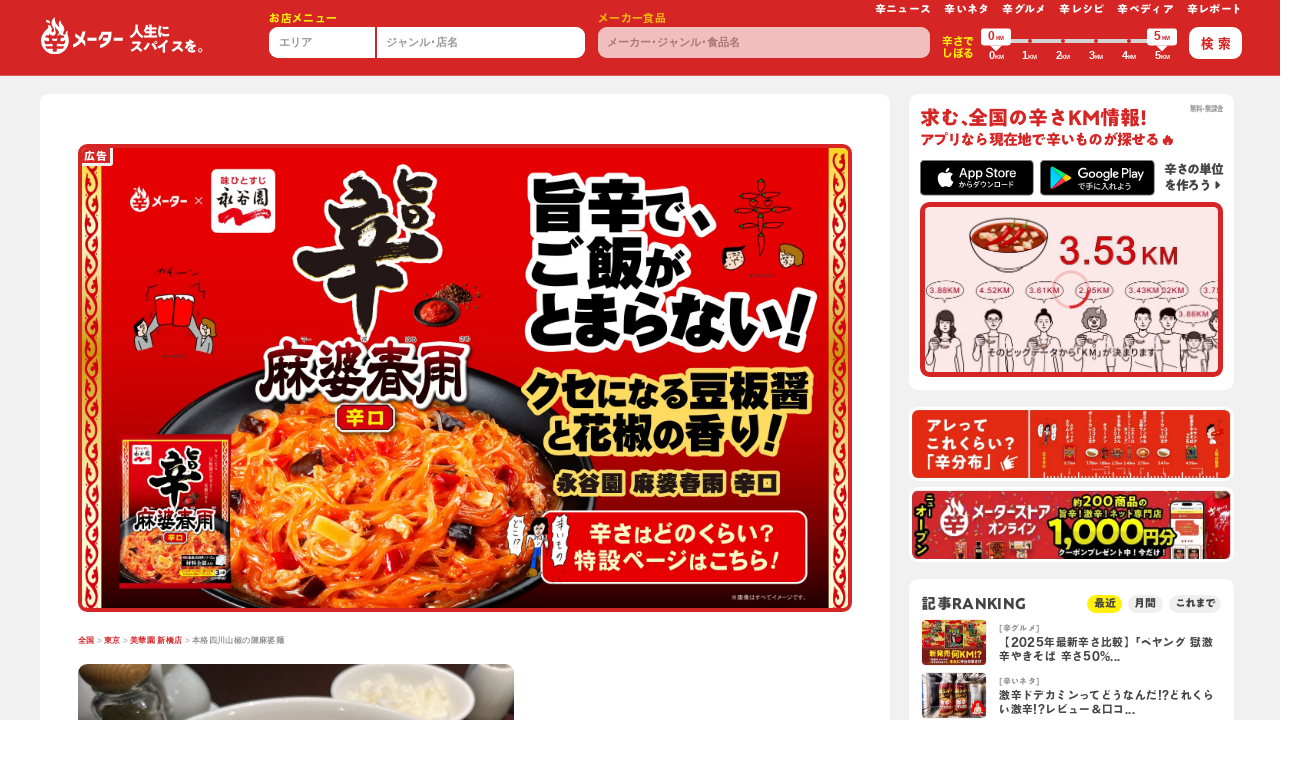

--- FILE ---
content_type: text/html; charset=utf-8
request_url: https://karameter.com/jp/stores/2062/26762/
body_size: 79550
content:
<!doctype html>
<html data-n-head-ssr lang="ja" class="chrome desktop" data-n-head="%7B%22lang%22:%7B%22ssr%22:%22ja%22%7D,%22class%22:%7B%22ssr%22:%22chrome%20desktop%22%7D%7D">
  <head>
    <script type="text/javascript" src="//typesquare.com/3/tsst/script/ja/typesquare.js?OjGOYP3K2lM%3D" charset="utf-8" defer></script>
    <meta data-n-head="ssr" http-equiv="Content-Type" content="text/html" charset="UTF-8"><meta data-n-head="ssr" equiv="X-UA-Compatible" content="IE=edge,chrome=1"><meta data-n-head="ssr" name="viewport" content="width=device-width,initial-scale=1.0,minimum-scale=1.0"><meta data-n-head="ssr" name="copyright" content="Copyright © KaraMeter, Inc. All rights reserved."><meta data-n-head="ssr" name="Author" content="karameter"><meta data-n-head="ssr" name="format-detection" content="telephone=no"><meta data-n-head="ssr" data-hid="og:locale" property="og:locale" content="ja_JP"><meta data-n-head="ssr" data-hid="og:type" property="og:type" content="website"><meta data-n-head="ssr" data-hid="og:site_name" property="og:site_name" content="karameter 辛メーター"><meta data-n-head="ssr" data-hid="twitter:card" name="twitter:card" content="summary_large_image"><meta data-n-head="ssr" data-hid="description" name="description" content="東京都にある「美華園 新橋店」の「本格四川山椒の陳麻婆麺」は現在1.54KMと辛ジャッジされています。"><meta data-n-head="ssr" data-hid="og:url" property="og:url" content="https://karameter.com/jp/stores/2062/26762/"><meta data-n-head="ssr" data-hid="og:title" property="og:title" content="本格四川山椒の陳麻婆麺 1.54KM - 美華園 新橋店:東京都 | 辛メーター"><meta data-n-head="ssr" data-hid="og:description" property="og:description" content="東京都にある「美華園 新橋店」の「本格四川山椒の陳麻婆麺」は現在1.54KMと辛ジャッジされています。"><meta data-n-head="ssr" data-hid="og:image" property="og:image" content="https://i.karameter.com/app/web/menus/87e18d98170af3f5a2ff6d1cc212e324.jpg"><meta data-n-head="ssr" name="theme-color" content="#d52525"><title>本格四川山椒の陳麻婆麺 1.54KM - 美華園 新橋店:東京都 | 辛メーター</title><link data-n-head="ssr" data-hid="favicon" rel="shortcut icon" href="/img/global/favicon.png"><link data-n-head="ssr" data-hid="apple-touch-icon-precomposed" rel="apple-touch-icon-precomposed" href="/img/global/webclip.png"><link data-n-head="ssr" data-hid="apple-touch-icon" rel="apple-touch-icon" href="/img/global/webclip.png"><link data-n-head="ssr" data-hid="rel:canonical" rel="canonical" href="https://karameter.com/jp/stores/2062/26762/"><link rel="preload" href="/_nuxt/74bbb59.js" as="script"><link rel="preload" href="/_nuxt/f9c5614.js" as="script"><link rel="preload" href="/_nuxt/baebaf2.js" as="script"><link rel="preload" href="/_nuxt/e9d8dfd.js" as="script"><link rel="preload" href="/_nuxt/4caaa37.js" as="script"><link rel="preload" href="/_nuxt/913b0ee.js" as="script"><link rel="preload" href="/_nuxt/7c3feb6.js" as="script"><link rel="preload" href="/_nuxt/b82fb49.js" as="script"><link rel="preload" href="/_nuxt/22139ce.js" as="script"><link rel="preload" href="/_nuxt/d9f16b7.js" as="script"><link rel="preload" href="/_nuxt/706f291.js" as="script"><link rel="preload" href="/_nuxt/5a94cfd.js" as="script"><link rel="preload" href="/_nuxt/0563597.js" as="script"><link rel="preload" href="/_nuxt/b1da64e.js" as="script"><link rel="preload" href="/_nuxt/a3685ca.js" as="script"><link rel="preload" href="/_nuxt/2c89633.js" as="script"><link rel="preload" href="/_nuxt/ca08e50.js" as="script"><link rel="preload" href="/_nuxt/a235338.js" as="script"><link rel="preload" href="/_nuxt/41634af.js" as="script"><link rel="preload" href="/_nuxt/20dd29e.js" as="script"><link rel="preload" href="/_nuxt/06fd44c.js" as="script"><link rel="preload" href="/_nuxt/92d3863.js" as="script"><link rel="preload" href="/_nuxt/8328a4d.js" as="script"><link rel="preload" href="/_nuxt/7e977bb.js" as="script"><link rel="preload" href="/_nuxt/72a4dd8.js" as="script"><link rel="preload" href="/_nuxt/f0ef859.js" as="script"><link rel="preload" href="/_nuxt/5b8ddb2.js" as="script"><link rel="preload" href="/_nuxt/0857ef8.js" as="script"><link rel="preload" href="/_nuxt/dc595eb.js" as="script"><link rel="preload" href="/_nuxt/c7caec7.js" as="script"><link rel="preload" href="/_nuxt/3824e3b.js" as="script"><link rel="preload" href="/_nuxt/b79fc6c.js" as="script"><style data-vue-ssr-id="2a23a46f:0 255e7c10:0 21fb0224:0 df1274c2:0 5c4ba1d0:0 3726e324:0 c81e33c4:0 7bb3aba3:0 b2e11be0:0 cf53961c:0 9438df9c:0">.vue-slider-dot{position:absolute;-webkit-transition:all 0s;transition:all 0s;z-index:5}.vue-slider-dot:focus{outline:none}.vue-slider-dot-tooltip{position:absolute;visibility:hidden}.vue-slider-dot-hover:hover .vue-slider-dot-tooltip,.vue-slider-dot-tooltip-show{visibility:visible}.vue-slider-dot-tooltip-top{left:50%;top:-10px;-webkit-transform:translate(-50%,-100%);transform:translate(-50%,-100%)}.vue-slider-dot-tooltip-bottom{bottom:-10px;left:50%;-webkit-transform:translate(-50%,100%);transform:translate(-50%,100%)}.vue-slider-dot-tooltip-left{left:-10px;top:50%;-webkit-transform:translate(-100%,-50%);transform:translate(-100%,-50%)}.vue-slider-dot-tooltip-right{right:-10px;top:50%;-webkit-transform:translate(100%,-50%);transform:translate(100%,-50%)}.vue-slider-marks{height:100%;position:relative;width:100%}.vue-slider-mark{position:absolute;z-index:1}.vue-slider-ltr .vue-slider-mark,.vue-slider-rtl .vue-slider-mark{height:100%;top:50%;width:0}.vue-slider-ltr .vue-slider-mark-step,.vue-slider-rtl .vue-slider-mark-step{top:0}.vue-slider-ltr .vue-slider-mark-label,.vue-slider-rtl .vue-slider-mark-label{margin-top:10px;top:100%}.vue-slider-ltr .vue-slider-mark{-webkit-transform:translate(-50%,-50%);transform:translate(-50%,-50%)}.vue-slider-ltr .vue-slider-mark-step{left:0}.vue-slider-ltr .vue-slider-mark-label{left:50%;-webkit-transform:translateX(-50%);transform:translateX(-50%)}.vue-slider-rtl .vue-slider-mark{-webkit-transform:translate(50%,-50%);transform:translate(50%,-50%)}.vue-slider-rtl .vue-slider-mark-step{right:0}.vue-slider-rtl .vue-slider-mark-label{right:50%;-webkit-transform:translateX(50%);transform:translateX(50%)}.vue-slider-btt .vue-slider-mark,.vue-slider-ttb .vue-slider-mark{height:0;left:50%;width:100%}.vue-slider-btt .vue-slider-mark-step,.vue-slider-ttb .vue-slider-mark-step{left:0}.vue-slider-btt .vue-slider-mark-label,.vue-slider-ttb .vue-slider-mark-label{left:100%;margin-left:10px}.vue-slider-btt .vue-slider-mark{-webkit-transform:translate(-50%,50%);transform:translate(-50%,50%)}.vue-slider-btt .vue-slider-mark-step{top:0}.vue-slider-btt .vue-slider-mark-label{top:50%;-webkit-transform:translateY(-50%);transform:translateY(-50%)}.vue-slider-ttb .vue-slider-mark{-webkit-transform:translate(-50%,-50%);transform:translate(-50%,-50%)}.vue-slider-ttb .vue-slider-mark-step{bottom:0}.vue-slider-ttb .vue-slider-mark-label{bottom:50%;-webkit-transform:translateY(50%);transform:translateY(50%)}.vue-slider-mark-label,.vue-slider-mark-step{position:absolute}.vue-slider{-webkit-box-sizing:content-box;box-sizing:content-box;display:block;position:relative;-webkit-user-select:none;-moz-user-select:none;-ms-user-select:none;user-select:none;-webkit-tap-highlight-color:rgba(0,0,0,0)}.vue-slider-rail{height:100%;position:relative;-webkit-transition-property:width,height,left,right,top,bottom;transition-property:width,height,left,right,top,bottom;width:100%}.vue-slider-process{position:absolute;z-index:1}
.vue-slider-disabled{cursor:not-allowed;opacity:.5}.vue-slider-rail{background-color:#ccc;border-radius:15px}.vue-slider-process{background-color:#3498db;border-radius:15px}.vue-slider-mark{z-index:4}.vue-slider-mark:first-child .vue-slider-mark-step,.vue-slider-mark:last-child .vue-slider-mark-step{display:none}.vue-slider-mark-step{background-color:rgba(0,0,0,.16);border-radius:50%;height:100%;width:100%}.vue-slider-mark-label{font-size:14px;white-space:nowrap}.vue-slider-dot-handle{background-color:#fff;border-radius:50%;-webkit-box-shadow:.5px .5px 2px 1px rgba(0,0,0,.32);box-shadow:.5px .5px 2px 1px rgba(0,0,0,.32);-webkit-box-sizing:border-box;box-sizing:border-box;cursor:pointer;height:100%;width:100%}.vue-slider-dot-handle-focus{-webkit-box-shadow:0 0 1px 2px rgba(52,152,219,.36);box-shadow:0 0 1px 2px rgba(52,152,219,.36)}.vue-slider-dot-handle-disabled{background-color:#ccc;cursor:not-allowed}.vue-slider-dot-tooltip-inner{background-color:#3498db;border-color:#3498db;border-radius:5px;-webkit-box-sizing:content-box;box-sizing:content-box;color:#fff;font-size:14px;min-width:20px;padding:2px 5px;text-align:center;white-space:nowrap}.vue-slider-dot-tooltip-inner:after{content:"";position:absolute}.vue-slider-dot-tooltip-inner-top:after{border:5px solid transparent;border-top-color:inherit;top:100%}.vue-slider-dot-tooltip-inner-bottom:after,.vue-slider-dot-tooltip-inner-top:after{height:0;left:50%;-webkit-transform:translate(-50%);transform:translate(-50%);width:0}.vue-slider-dot-tooltip-inner-bottom:after{border:5px solid transparent;border-bottom-color:inherit;bottom:100%}.vue-slider-dot-tooltip-inner-left:after{border:5px solid transparent;border-left-color:inherit;left:100%}.vue-slider-dot-tooltip-inner-left:after,.vue-slider-dot-tooltip-inner-right:after{height:0;top:50%;-webkit-transform:translateY(-50%);transform:translateY(-50%);width:0}.vue-slider-dot-tooltip-inner-right:after{border:5px solid transparent;border-right-color:inherit;right:100%}.vue-slider-dot-tooltip-wrapper{opacity:0;-webkit-transition:all .3s;transition:all .3s}.vue-slider-dot-tooltip-wrapper-show{opacity:1}
/*!
 * Bootstrap v4.3.1 (https://getbootstrap.com/)
 * Copyright 2011-2019 The Bootstrap Authors
 * Copyright 2011-2019 Twitter, Inc.
 * Licensed under MIT (https://github.com/twbs/bootstrap/blob/master/LICENSE)
 */:root{--blue:#007bff;--indigo:#6610f2;--purple:#6f42c1;--pink:#e83e8c;--red:#dc3545;--orange:#fd7e14;--yellow:#ffc107;--green:#28a745;--teal:#20c997;--cyan:#17a2b8;--white:#fff;--gray:#6c757d;--gray-dark:#343a40;--primary:#007bff;--secondary:#6c757d;--success:#28a745;--info:#17a2b8;--warning:#ffc107;--danger:#dc3545;--light:#f8f9fa;--dark:#343a40;--breakpoint-xs:0;--breakpoint-sm:576px;--breakpoint-md:768px;--breakpoint-lg:992px;--breakpoint-xl:1200px}*,:after,:before{-webkit-box-sizing:border-box;box-sizing:border-box}html{font-family:sans-serif;line-height:1.15;-webkit-text-size-adjust:100%;-webkit-tap-highlight-color:transparent;text-spacing-trim:trim-start}article,aside,figcaption,figure,footer,header,hgroup,main,nav,section{display:block}body{background-color:#fff;counter-reset:curri;font-family:"ヒラギノ角ゴ Pro","Hiragino Kaku Gothic Pro",BlinkMacSystemFont,"Segoe UI",Roboto,"Helvetica Neue",Arial,"游ゴシック",YuGothic,"メイリオ","Meiryo";font-size:1rem;font-weight:600;height:auto;line-height:1.5;margin:0;min-height:100%;text-align:left}[tabindex="-1"]:focus{outline:0!important}hr{-webkit-box-sizing:content-box;box-sizing:content-box;height:0;overflow:visible}p{margin-bottom:1rem;margin-top:0}abbr[data-original-title],abbr[title]{border-bottom:0;cursor:help;-webkit-text-decoration:underline;-webkit-text-decoration:underline dotted;text-decoration:underline;text-decoration:underline dotted;-webkit-text-decoration-skip-ink:none;text-decoration-skip-ink:none}address{font-style:normal;line-height:inherit}dl,ol,ul{margin-bottom:1rem;margin-top:0}ol ol,ol ul,ul ol,ul ul{margin-bottom:0}dt{font-weight:700}dd{margin-bottom:.5rem;margin-left:0}blockquote{margin:0 0 1rem}b,strong{font-weight:bolder}small{font-size:80%}sub,sup{font-size:75%;line-height:0;position:relative;vertical-align:baseline}sub{bottom:-.25em}sup{top:-.5em}a{background-color:transparent;color:#007bff;-webkit-text-decoration:none;text-decoration:none}a:hover{color:#0056b3}a:not([href]):not([tabindex]),a:not([href]):not([tabindex]):focus,a:not([href]):not([tabindex]):hover{color:inherit;-webkit-text-decoration:none;text-decoration:none}a:not([href]):not([tabindex]):focus{outline:0}figure{margin:0 0 1rem}img{border-style:none}img,svg{vertical-align:middle}svg{overflow:hidden}caption{caption-side:bottom;color:#6c757d;padding-bottom:.75rem;padding-top:.75rem;text-align:left}th{text-align:inherit}label{display:inline-block;margin-bottom:.5rem}button{border-radius:0}button:focus{outline:1px dotted;outline:5px auto -webkit-focus-ring-color}button,input,optgroup,select,textarea{font-family:inherit;font-size:inherit;line-height:inherit;margin:0}button,input{overflow:visible}button,select{text-transform:none}select{word-wrap:normal}[type=button],[type=reset],[type=submit],button{-webkit-appearance:button}[type=button]:not(:disabled),[type=reset]:not(:disabled),[type=submit]:not(:disabled),button:not(:disabled){cursor:pointer}[type=button]::-moz-focus-inner,[type=reset]::-moz-focus-inner,[type=submit]::-moz-focus-inner,button::-moz-focus-inner{border-style:none;padding:0}input[type=checkbox],input[type=radio]{-webkit-box-sizing:border-box;box-sizing:border-box;padding:0}input[type=date],input[type=datetime-local],input[type=month],input[type=time]{-webkit-appearance:listbox}textarea{resize:vertical}fieldset{border:0;margin:0;min-width:0;padding:0}legend{color:inherit;display:block;font-size:1.5rem;line-height:inherit;margin-bottom:.5rem;max-width:100%;padding:0;white-space:normal;width:100%}progress{vertical-align:baseline}[type=number]::-webkit-inner-spin-button,[type=number]::-webkit-outer-spin-button{height:auto}[type=search]{-webkit-appearance:none;outline-offset:-2px}[type=search]::-webkit-search-decoration{-webkit-appearance:none}::-webkit-file-upload-button{-webkit-appearance:button;font:inherit}output{display:inline-block}summary{cursor:pointer;display:list-item}template{display:none}[hidden]{display:none!important}.h1,.h2,.h3,.h4,.h5,.h6,h1,h2,h3,h4,h5,h6{font-weight:500;line-height:1.2;margin-bottom:.5rem}.lead{font-size:1.25rem;font-weight:300}hr{border:0;border-top:1px solid rgba(0,0,0,.1);margin-bottom:1rem;margin-top:1rem}.small,small{font-size:80%;font-weight:400}.mark,mark{background-color:#fcf8e3;padding:.2em}.list-inline,.list-unstyled{list-style:none;padding-left:0}.list-inline-item{display:inline-block}.list-inline-item:not(:last-child){margin-right:.5rem}.initialism{font-size:90%;text-transform:uppercase}.blockquote{font-size:1.25rem;margin-bottom:1rem}.blockquote-footer{color:#6c757d;display:block;font-size:80%}.blockquote-footer:before{content:"\2014\00A0"}.img-fluid,.img-thumbnail{height:auto;max-width:100%}.img-thumbnail{background-color:#fff;border:1px solid #dee2e6;border-radius:.25rem;padding:.25rem}.figure{display:inline-block}.figure-img{line-height:1;margin-bottom:.5rem}.figure-caption{color:#6c757d;font-size:90%}html,html a{-webkit-font-smoothing:antialiased;text-shadow:1px 1px 1px rgba(0,0,0,.004)}body,html{overflow-x:hidden}.scrNo{overflow-y:hidden}dl,menu,ol,ul{list-style:none;margin:0;padding:0}nav ol,nav ul{list-style:none;list-style-image:none}img{border:0;vertical-align:top}.img-fluid{width:100%}.imgSvg{overflow:visible!important;overflow:initial!important}.img-align-bottom,.img-align-center,.img-align-top{left:50%;position:relative;z-index:1}.img-align-top{top:0;-webkit-transform:translate(-50%);transform:translate(-50%)}.img-align-center{top:50%;-webkit-transform:translate(-50%,-50%);transform:translate(-50%,-50%)}.img-align-bottom{top:100%;-webkit-transform:translate(-50%,-100%);transform:translate(-50%,-100%)}figure{margin-bottom:0}form{margin:0}button,input,select,textarea{font-size:100%;margin:0;vertical-align:baseline;vertical-align:middle}button,input{line-height:normal}input,textarea{-webkit-appearance:none;-moz-appearance:none;appearance:none}button,html input[type=button],input[type=reset],input[type=submit]{-webkit-appearance:button;-moz-appearance:button;appearance:button;cursor:pointer;overflow:visible}button[disabled],input[disabled]{cursor:default}button{border:none;cursor:pointer;outline:0}input[type=basketCheck],input[type=radio]{-webkit-box-sizing:border-box;box-sizing:border-box;height:13px;padding:0;width:13px}input[type=search]{-webkit-appearance:textfield;-moz-appearance:textfield;appearance:textfield;-webkit-box-sizing:content-box;box-sizing:content-box}textarea{overflow:auto;vertical-align:top}.table{border-spacing:0;margin-bottom:0}.table>:not(caption)>*>*{padding:.5rem}.table-bordered td,.table-bordered th{border:1px solid #dee2e6}table{border-collapse:collapse;border-spacing:0}.ovxs{overflow-x:scroll;-webkit-overflow-scrolling:touch}.ovv{overflow:visible}.ovh{overflow:hidden}.ovyh{overflow-y:hidden}.vm{vertical-align:middle}.vh{visibility:hidden}.z-0{z-index:0}.z-1{z-index:1!important}.z-5{z-index:5!important}.z-10{z-index:10!important}.z-15{z-index:15!important}.z-20{z-index:20!important}.z-100{z-index:100}.topLeft{left:0;top:0}.bottomLeft{bottom:0;left:0}.topRight{right:0;top:0}.bottomRight{bottom:0;right:0}.op-0{opacity:0}.op-0025{opacity:.025}.op-005{opacity:.05}.op-01{opacity:.1}.op-02{opacity:.2}.op-03{opacity:.3}.op-04{opacity:.4}.op-05{opacity:.5}.op-06{opacity:.6}.op-07{opacity:.7}.op-08{opacity:.8}.op-09{opacity:.9}.op-095{opacity:.95}.hvr-op-08:hover{opacity:.8}.hvr-op-09:hover{opacity:.9}.grayscale{-webkit-filter:grayscale(100%);filter:grayscale(100%);-webkit-transition:all .5s;transition:all .5s}.grayscale:hover,.slick-center .grayscale{-webkit-filter:none;filter:none}.gradientBlk{background:-webkit-gradient(linear,left top,left bottom,color-stop(0,transparent),to(rgba(0,0,0,.8)));background:linear-gradient(180deg,transparent 0,rgba(0,0,0,.8))}.box-gra{background:-webkit-gradient(linear,left top,left bottom,color-stop(0,rgba(0,0,0,.7)),color-stop(30%,rgba(0,0,0,.4)),to(transparent));background:linear-gradient(180deg,rgba(0,0,0,.7) 0,rgba(0,0,0,.4) 30%,transparent);height:10rem;width:100%;z-index:10}.bg-none{background:0 0}.bg-blk{background:#191919}.bg-wht{background:#fff!important}.bg-wht-op05{background:hsla(0,0%,100%,.5)}.bg-wht-op07{background:hsla(0,0%,100%,.7)}.bg-wht-op075{background:hsla(0,0%,100%,.75)}.bg-wht-op08{background:hsla(0,0%,100%,.8)}.bg-wht-op085{background:hsla(0,0%,100%,.85)}.bg-wht-op095{background:hsla(0,0%,100%,.95)}.bg-gray{background:#d8d8d8}.bg-gray-light{background:#fafafa}.bg-contain{background-size:contain}.bg-cover{background-size:cover}.bg-norepeat{background-repeat:no-repeat}.bg-posi-center{background-position:50%!important}.bg-posi-left{background-position:0!important}.bg-posi-right{background-position:100%!important}.bg-posi-top{background-position:top!important}.bg-posi-bottom{background-position:bottom!important}.hvr-bg-none:active,.hvr-bg-none:hover{background:0 0}.hvr-bg-blk:active,.hvr-bg-blk:hover{background:#191919}.hvr-bg-wht:active,.hvr-bg-wht:hover{background:#fff}.hvr-bg-wht-op05:active,.hvr-bg-wht-op05:hover{background:hsla(0,0%,100%,.5)}.hvr-bg-wht-op07:active,.hvr-bg-wht-op07:hover{background:hsla(0,0%,100%,.7)}.hvr-bg-wht-op075:active,.hvr-bg-wht-op075:hover{background:hsla(0,0%,100%,.75)}.hvr-bg-wht-op08:active,.hvr-bg-wht-op08:hover{background:hsla(0,0%,100%,.8)}.hvr-bg-wht-op085:active,.hvr-bg-wht-op085:hover{background:hsla(0,0%,100%,.85)}.hvr-bg-wht-op095:active,.hvr-bg-wht-op095:hover{background:hsla(0,0%,100%,.95)}.hvr-bg-gray:active,.hvr-bg-gray:hover{background:#d8d8d8}.hvr-bg-gray-light:active,.hvr-bg-gray-light:hover{background:#fafafa}.btn{letter-spacing:0;line-height:1.2;padding:.53em 0 .52em;position:relative}.btn>input[type=text]{background:0 0;border:0;line-height:1.4;outline:0}.btn-share-fb{background:#3b5998;border:.3rem solid #3b5998;color:#fff}.btn-share-fb:hover{background:#fff;color:#3b5998}.btn-share-tw{background:#00aced;border:.3rem solid #00aced;color:#fff}.btn-share-tw:hover{background:#fff;color:#00aced}.btn-shadow{-webkit-box-shadow:1px 1px 2px rgba(0,0,0,.15),-1px -1px 2px rgba(0,0,0,.1);box-shadow:1px 1px 2px rgba(0,0,0,.15),-1px -1px 2px rgba(0,0,0,.1)}.btn-share__item-text i{color:#000;font-size:1.8em;position:relative;top:-.07rem}.btn-share-twitter:hover i{color:#2795e9}.btn-share-facebook:hover i{color:#3b5998}.btn-share-Line svg{height:1.57rem;position:relative;width:1.57rem}.btn-share-Line:hover img{fill:#3b5998}.liDb>li{display:inline-block}.liDisc>li{list-style-type:disc;margin-bottom:.15rem;margin-left:1.3rem}.liDic-count>li{margin-bottom:.3rem;padding-left:2.4em;position:relative}.liDic-count>li:before{content:counter(curri) ".";counter-increment:curri;font-size:2rem;font-weight:400;left:-.05em;position:absolute;top:-.27em}.liDic>li{list-style-type:decimal;margin-bottom:.15rem;margin-left:1.3rem}.liDi>li{display:inline}.liDi>li:before{color:#666;margin-left:.45em;margin-right:.5em;vertical-align:middle}.liDi>li:first-child:before,.liSlash ul>li:before{margin-left:0;margin-right:0}.liLine>li{display:inline}.liLine>li:before{color:#666;content:"|";margin-left:.45em;margin-right:.5em;vertical-align:middle}.liLine ul>li:before,.liLine>li:first-child:before{content:"";margin-left:0;margin-right:0}.liSlash>li{display:inline}.liSlash>li:before{color:#666;content:"/";margin-left:.45em;margin-right:.5em;vertical-align:middle}.liSlash ul>li:before,.liSlash>li:first-child:before{content:"";margin-left:0;margin-right:0}.liSlash.clr-wht>li:before{color:#f7f7f7}.liFaq{padding-left:1rem}.liFaq>dd,.liFaq>dt{padding-left:1rem;position:relative}.liFaq>dd:before,.liFaq>dt:before{color:#333;font-size:1.4rem;left:-.7em;position:absolute;top:0;vertical-align:middle}.liFaq>dt:before{content:"Q."}.liFaq>dd:before{content:"A."}.liKome{padding-left:1.3em}.liKome>li{position:relative}.liKome>li:before{content:"※";left:-1.3em;position:absolute;top:0}h1,h2,h3,h4,h5,h6{color:inherit!important;font-size:inherit;font-weight:400;line-height:1;margin-bottom:0;margin-top:0}a,a.small small{color:#333;word-wrap:break-word}a,a figure,a img{-webkit-transition:all .5s;transition:all .5s}a:active,a:focus,a:hover,button:active,button:hover{outline:0}a:hover{-webkit-text-decoration:underline;text-decoration:underline}a:hover figure,a:hover img{opacity:.85}.btn:hover,a.small:hover small,a:focus,a:hover,small.small a:hover{cursor:pointer;-webkit-text-decoration:none;text-decoration:none}a.hover,a:focus,a:hover{color:#ae0e16}a:focus{-webkit-text-decoration:underline;text-decoration:underline}p{font-size:1rem;line-height:1.3;margin-bottom:0!important}p::-moz-selection{background:#f7f7f7}p::selection{background:#f7f7f7}.text−vertical{-webkit-writing-mode:vertical-rl;-ms-writing-mode:tb-rl;writing-mode:vertical-rl}.indent{overflow:hidden;text-align:left;text-indent:-9999px;white-space:nowrap}.tdu{-webkit-text-decoration:underline;text-decoration:underline}.tdw{text-decoration-style:wavy}.tddb{text-decoration-style:double}.ttu{text-transform:uppercase}.text-decoration-line-through{-webkit-text-decoration:line-through!important;text-decoration:line-through!important}.text-shadow{text-shadow:-1px -1px 1px rgba(0,0,0,.2),1px 1px 1px hsla(0,0%,100%,.2)}a.small:hover small,small.small a:hover{cursor:pointer;-webkit-text-decoration:none;text-decoration:none}.sp-tel a{color:#333}dd{margin-bottom:0}.font-weight-500{font-weight:500}.font-weight-700{font-weight:700}.wrap-fa{padding-left:1em;position:relative}.wrap-fa>svg{left:-.03em;position:absolute;top:0}.btn-fa-wrap{padding-left:1rem;padding-right:2rem;position:relative}.btn-fa-wrap svg{position:absolute;right:1rem;top:50%;-webkit-transform:translateY(-50%);transform:translateY(-50%)}.small,.small small,small.small{letter-spacing:0}em{font-style:normal}.clr-blk{color:#000!important}.clr-wht{color:#fff!important}.clr-gray{color:#949494!important}.clr-gray-dark{color:#666!important}.clr-gray-light{color:#dcdcdc!important}.hvr-clr-blk:active,.hvr-clr-blk:hover{color:#000!important}.hvr-clr-wht:active,.hvr-clr-wht:hover{color:#fff!important}.hvr-clr-gray:active,.hvr-clr-gray:hover{color:#949494!important}.hvr-clr-gray-dark:active,.hvr-clr-gray-dark:hover{color:#666!important}.hvr-clr-gray-light:active,.hvr-clr-gray-light:hover{color:#dcdcdc!important}.bsd{border:.1rem solid #dedcdc!important}.btsd{border-top:.1rem solid #dedcdc!important}.bbsd{border-bottom:.1rem solid #dedcdc!important}.brsd{border-right:.1rem solid #dedcdc!important}.blsd{border-left:.1rem solid #dedcdc!important}.bda{border:.1rem dashed #ccc!important}.btda{border-top:.1rem dashed #ccc!important}.bbda{border-bottom:.1rem dashed #dedcdc!important}.brda{border-right:.1rem dashed #dedcdc!important}.blda{border-left:.1rem dashed #dedcdc!important}.bdb{border:.4rem double #ccc!important}.btdb{border-top:.4rem double #ccc!important}.bbdb{border-bottom:.4rem double #dedcdc!important}.brdb{border-right:.4rem double #dedcdc!important}.bldb{border-left:.4rem double #dedcdc!important}.b-0{border:none!important}.bt-0{border-top:none!important}.bb-0{border-bottom:none!important}.br-0{border-right:none!important}.bl-0{border-left:none!important}@media (min-width:576px){.bsd-sm{border:.1rem solid #dedcdc!important}.btsd-sm{border-top:.1rem solid #dedcdc!important}.bbsd-sm{border-bottom:.1rem solid #dedcdc!important}.brsd-sm{border-right:.1rem solid #dedcdc!important}.blsd-sm{border-left:.1rem solid #dedcdc!important}.bda-sm{border:.1rem dashed #ccc!important}.btda-sm{border-top:.1rem dashed #ccc!important}.bbda-sm{border-bottom:.1rem dashed #dedcdc!important}.brda-sm{border-right:.1rem dashed #dedcdc!important}.blda-sm{border-left:.1rem dashed #dedcdc!important}.bdb-sm{border:.4rem double #ccc!important}.btdb-sm{border-top:.4rem double #ccc!important}.bbdb-sm{border-bottom:.4rem double #dedcdc!important}.brdb-sm{border-right:.4rem double #dedcdc!important}.bldb-sm{border-left:.4rem double #dedcdc!important}.b-sm-0{border:none!important}.bt-sm-0{border-top:none!important}.bb-sm-0{border-bottom:none!important}.br-sm-0{border-right:none!important}.bl-sm-0{border-left:none!important}}@media (min-width:768px){.bsd-md{border:.1rem solid #dedcdc!important}.btsd-md{border-top:.1rem solid #dedcdc!important}.bbsd-md{border-bottom:.1rem solid #dedcdc!important}.brsd-md{border-right:.1rem solid #dedcdc!important}.blsd-md{border-left:.1rem solid #dedcdc!important}.bda-md{border:.1rem dashed #ccc!important}.btda-md{border-top:.1rem dashed #ccc!important}.bbda-md{border-bottom:.1rem dashed #dedcdc!important}.brda-md{border-right:.1rem dashed #dedcdc!important}.blda-md{border-left:.1rem dashed #dedcdc!important}.bdb-md{border:.4rem double #ccc!important}.btdb-md{border-top:.4rem double #ccc!important}.bbdb-md{border-bottom:.4rem double #dedcdc!important}.brdb-md{border-right:.4rem double #dedcdc!important}.bldb-md{border-left:.4rem double #dedcdc!important}.b-md-0{border:none!important}.bt-md-0,.by-md-0{border-top:none!important}.bb-md-0,.by-md-0{border-bottom:none!important}.br-md-0,.bx-md-0{border-right:none!important}.bl-md-0,.bx-md-0{border-left:none!important}.bw-md-01r{border-width:.1rem}.bw-md-02r{border-width:.2rem}.bc-md-gray-light{border-color:#dedcdc!important}}@media (min-width:992px){.bsd-lg{border:.1rem solid #dedcdc!important}.btsd-lg{border-top:.1rem solid #dedcdc!important}.bbsd-lg{border-bottom:.1rem solid #dedcdc!important}.brsd-lg{border-right:.1rem solid #dedcdc!important}.blsd-lg{border-left:.1rem solid #dedcdc!important}.bda-lg{border:.1rem dashed #ccc!important}.btda-lg{border-top:.1rem dashed #ccc!important}.bbda-lg{border-bottom:.1rem dashed #dedcdc!important}.brda-lg{border-right:.1rem dashed #dedcdc!important}.blda-lg{border-left:.1rem dashed #dedcdc!important}.bdb-lg{border:.4rem double #ccc!important}.btdb-lg{border-top:.4rem double #ccc!important}.bbdb-lg{border-bottom:.4rem double #dedcdc!important}.brdb-lg{border-right:.4rem double #dedcdc!important}.bldb-lg{border-left:.4rem double #dedcdc!important}.b-lg-0{border:none!important}.bt-lg-0,.by-lg-0{border-top:none!important}.bb-lg-0,.by-lg-0{border-bottom:none!important}.br-lg-0,.bx-lg-0{border-right:none!important}.bl-lg-0,.bx-lg-0{border-left:none!important}.bw-lg-01r{border-width:.2rem!important}}@media(min-width:1200px){.bsd-xl{border:.1rem solid #dedcdc!important}.btsd-xl{border-top:.1rem solid #dedcdc!important}.bbsd-xl{border-bottom:.1rem solid #dedcdc!important}.brsd-xl{border-right:.1rem solid #dedcdc!important}.blsd-xl{border-left:.1rem solid #dedcdc!important}.bda-xl{border:.1rem dashed #ccc!important}.btda-xl{border-top:.1rem dashed #ccc!important}.bbda-xl{border-bottom:.1rem dashed #dedcdc!important}.brda-xl{border-right:.1rem dashed #dedcdc!important}.blda-xl{border-left:.1rem dashed #dedcdc!important}.bdb-xl{border:.4rem double #ccc!important}.btdb-xl{border-top:.4rem double #ccc!important}.bbdb-xl{border-bottom:.4rem double #dedcdc!important}.brdb-xl{border-right:.4rem double #dedcdc!important}.bldb-xl{border-left:.4rem double #dedcdc!important}.b-xl-0{border:none!important}.bt-xl-0,.by-xl-0{border-top:none!important}.bb-xl-0,.by-xl-0{border-bottom:none!important}.br-xl-0,.bx-xl-0{border-right:none!important}.bl-xl-0,.bx-xl-0{border-left:none!important}}@media(min-width:1366px){.d-x2l-none{display:none!important}.d-x2l-block{display:block!important}.d-x2l-inline{display:inline!important}.d-x2l-inline-block{display:inline-block!important}.bsd-x2l{border:.1rem solid #dedcdc!important}.btsd-x2l{border-top:.1rem solid #dedcdc!important}.bbsd-x2l{border-bottom:.1rem solid #dedcdc!important}.brsd-x2l{border-right:.1rem solid #dedcdc!important}.blsd-x2l{border-left:.1rem solid #dedcdc!important}.bda-x2l{border:.1rem dashed #ccc!important}.btda-x2l{border-top:.1rem dashed #ccc!important}.bbda-x2l{border-bottom:.1rem dashed #dedcdc!important}.brda-x2l{border-right:.1rem dashed #dedcdc!important}.blda-x2l{border-left:.1rem dashed #dedcdc!important}.bdb-x2l{border:.4rem double #ccc!important}.btdb-x2l{border-top:.4rem double #ccc!important}.bbdb-x2l{border-bottom:.4rem double #dedcdc!important}.brdb-x2l{border-right:.4rem double #dedcdc!important}.bldb-x2l{border-left:.4rem double #dedcdc!important}.b-x2l-0{border:none!important}.bt-x2l-0{border-top:none!important}.bb-x2l-0{border-bottom:none!important}.br-x2l-0{border-right:none!important}.bl-x2l-0{border-left:none!important}}@media(min-width:1600px){.d-x3l-none{display:none!important}.d-x3l-block{display:block!important}.d-x3l-inline{display:inline!important}.d-x3l-inline-block{display:inline-block!important}.bsd-x3l{border:.1rem solid #dedcdc!important}.btsd-x3l{border-top:.1rem solid #dedcdc!important}.bbsd-x3l{border-bottom:.1rem solid #dedcdc!important}.brsd-x3l{border-right:.1rem solid #dedcdc!important}.blsd-x3l{border-left:.1rem solid #dedcdc!important}.bda-x3l{border:.1rem dashed #ccc!important}.btda-x3l{border-top:.1rem dashed #ccc!important}.bbda-x3l{border-bottom:.1rem dashed #dedcdc!important}.brda-x3l{border-right:.1rem dashed #dedcdc!important}.blda-x3l{border-left:.1rem dashed #dedcdc!important}.bdb-x3l{border:.4rem double #ccc!important}.btdb-x3l{border-top:.4rem double #ccc!important}.bbdb-x3l{border-bottom:.4rem double #dedcdc!important}.brdb-x3l{border-right:.4rem double #dedcdc!important}.bldb-x3l{border-left:.4rem double #dedcdc!important}.b-x3l-0{border:none!important}.bt-x3l-0{border-top:none!important}.bb-x3l-0{border-bottom:none!important}.br-x3l-0{border-right:none!important}.bl-x3l-0{border-left:none!important}}.bc-wht{border-color:#fff!important}.bc-blk{border-color:#333!important}.bc-orange{border-color:#dea31d!important}.bc-gray{border-color:#666!important}.bc-gray-light,.table-bordered,.table-bordered td,.table-bordered th{border-color:#b9b9b9!important}.bc-gray-light{border-color:#f1efef!important}.hvr-bc-wht:hover{border-color:#fff!important}.hvr-bc-blk:hover{border-color:#333!important}.hvr-bc-gray:hover{border-color:#666!important}.hvr-bc-gray-light:hover{border-color:#f1efef!important}.bw-1px{border-width:1px!important}.bw-01r{border-width:.1rem!important}.bw-02r{border-width:.2rem!important}.bw-03r{border-width:.3rem!important}.bw-04r{border-width:.4rem!important}.bw-05r{border-width:.5rem!important}.bw-06r{border-width:.6rem!important}.bw-07r{border-width:.7rem!important}.bw-1r{border-width:1rem!important}hr{margin-bottom:0;margin-top:0}.trs-all-0{-webkit-transition:none;transition:none}.trs-all-02{-webkit-transition:all .2s;transition:all .2s}.trs-all-03{-webkit-transition:all .3s;transition:all .3s}.trs-all-05{-webkit-transition:all .5s;transition:all .5s}.trs-all-08{-webkit-transition:all .8s;transition:all .8s}.trs-all-1{-webkit-transition:all 1s;transition:all 1s}.trs-all-2{-webkit-transition:all 2s;transition:all 2s}.animated{visibility:visible!important}.ani-forever{-webkit-animation-iteration-count:infinite;animation-iteration-count:infinite}.ani-three{-webkit-animation-iteration-count:3;animation-iteration-count:3}.animated.ani-fast{-webkit-animation-duration:.75s;animation-duration:.75s}.animated.ani-slow{-webkit-animation-duration:1.5s;animation-duration:1.5s}.small-2xs{font-size:.5rem!important}.small-xs{font-size:.65rem!important}.small{font-size:.675em!important}.fz-2xs{font-size:.85rem!important}.fz-xs-s{font-size:.9rem!important}.fz-xs{font-size:1rem!important}.fz-xs-l{font-size:1.05rem!important}.fz-xsm{font-size:1.1rem!important}.fz-exp,.fz-sm{font-size:1.2rem!important}.fz-md{font-size:1.4rem!important}.fz-lg{font-size:1.6rem!important}.fz-xl{font-size:2rem!important}.fz-2xl{font-size:2.3rem!important}.fz-3xl{font-size:2.8rem!important}.fz-4xl{font-size:3.6rem!important}.fz-5xl{font-size:4.4rem!important}.fz-6xl{font-size:5.4rem!important}.fz-7xl{font-size:6.6rem!important}.fz-16px{font-size:16px!important}@media (min-width:576px){.small-sm-2xs{font-size:.5rem!important}.small-sm-xs{font-size:.65rem!important}.fz-sm-2xs{font-size:.85rem!important}.fz-sm-xs-s{font-size:.9rem!important}.fz-sm-xs{font-size:1rem!important}.fz-sm-xs-l{font-size:1.05rem!important}.fz-sm-xsm{font-size:1.1rem!important}.fz-sm-sm{font-size:1.2rem!important}.fz-sm-md{font-size:1.4rem!important}.fz-sm-lg{font-size:1.6rem!important}.fz-sm-xl{font-size:2rem!important}.fz-sm-2xl{font-size:2.3rem!important}.fz-sm-3xl{font-size:2.8rem!important}.fz-sm-4xl{font-size:3.6rem!important}.fz-sm-5xl{font-size:4.4rem!important}.fz-sm-6xl{font-size:5.4rem!important}.fz-sm-7xl{font-size:6.6rem!important}}@media (min-width:768px){.small-md-2xs{font-size:.5rem!important}.small-md-xs{font-size:.65rem!important}.fz-md-2xs{font-size:.85rem!important}.fz-md-xs-s{font-size:.9rem!important}.fz-md-xs{font-size:1rem!important}.fz-md-xs-l{font-size:1.05rem!important}.fz-md-xsm{font-size:1.1rem!important}.fz-md-sm{font-size:1.2rem!important}.fz-md-xmd{font-size:1.3rem!important}.fz-md-md{font-size:1.4rem!important}.fz-md-lg{font-size:1.6rem!important}.fz-md-xl{font-size:2rem!important}.fz-md-2xl{font-size:2.3rem!important}.fz-md-3xl{font-size:2.8rem!important}.fz-md-4xl{font-size:3.6rem!important}.fz-md-5xl{font-size:4.4rem!important}.fz-md-6xl{font-size:5.4rem!important}.fz-md-7xl{font-size:6.6rem!important}.clr-md-gray-dark{color:#666!important}}@media (min-width:992px){.small-lg-2xs{font-size:.5rem!important}.small-lg-xs{font-size:.65rem!important}.fz-lg-2xs{font-size:.85rem!important}.fz-lg-xs-s{font-size:.9rem!important}.fz-lg-xs{font-size:1rem!important}.fz-lg-xs-l{font-size:1.05rem!important}.fz-lg-xsm{font-size:1.1rem!important}.fz-lg-sm{font-size:1.2rem!important}.fz-lg-md{font-size:1.4rem!important}.fz-lg-lg{font-size:1.6rem!important}.fz-lg-xl{font-size:2rem!important}.fz-lg-2xl{font-size:2.3rem!important}.fz-lg-3xl{font-size:2.8rem!important}.fz-lg-4xl{font-size:3.6rem!important}.fz-lg-5xl{font-size:4.4rem!important}.fz-lg-6xl{font-size:5.4rem!important}.fz-lg-7xl{font-size:6.6rem!important}}@media(min-width:1200px){.small-xl-2xs{font-size:.5rem!important}.small-xl-xs{font-size:.65rem!important}.fz-xl-2xs{font-size:.85rem!important}.fz-xl-xs-s{font-size:.9rem!important}.fz-xl-xs{font-size:1rem!important}.fz-xl-xs-l{font-size:1.05rem!important}.fz-xl-xsm{font-size:1.1rem!important}.fz-xl-sm{font-size:1.2rem!important}.fz-xl-md{font-size:1.4rem!important}.fz-xl-lg{font-size:1.6rem!important}.fz-xl-xl{font-size:2rem!important}.fz-xl-2xl{font-size:2.3rem!important}.fz-xl-3xl{font-size:2.8rem!important}.fz-xl-4xl{font-size:3.6rem!important}.fz-xl-5xl{font-size:4.4rem!important}.fz-xl-6xl{font-size:5.4rem!important}.fz-xl-7xl{font-size:6.6rem!important}}@media(min-width:1366px){.small-2xl-2xs{font-size:.5rem!important}.small-2xl-xs{font-size:.65rem!important}.fz-2xl-2xs{font-size:.85rem!important}.fz-2xl-xs-s{font-size:.9rem!important}.fz-2xl-xs{font-size:1rem!important}.fz-2xl-xs-l{font-size:1.05rem!important}.fz-2xl-sm{font-size:1.2rem!important}.fz-2xl-xmd{font-size:1.3rem!important}.fz-2xl-md{font-size:1.4rem!important}.fz-2xl-lg{font-size:1.6rem!important}.fz-2xl-xl{font-size:2rem!important}.fz-2xl-2xl{font-size:2.3rem!important}.fz-2xl-205xl{font-size:3.5rem!important}.fz-2xl-3xl{font-size:2.8rem!important}.fz-2xl-4xl{font-size:3.6rem!important}.fz-2xl-5xl{font-size:4.4rem!important}.fz-2xl-6xl{font-size:5.4rem!important}.fz-2xl-7xl{font-size:6.6rem!important}}@media(min-width:1600px){.small-3xl-2xs{font-size:.5rem!important}.small-3xl-xs{font-size:.65rem!important}.fz-3xl-2xs{font-size:.85rem!important}.fz-3xl-xs-s{font-size:.9rem!important}.fz-3xl-xs{font-size:1rem!important}.fz-3xl-xs-l{font-size:1.05rem!important}.fz-3xl-sm{font-size:1.2rem!important}.fz-3xl-md{font-size:1.4rem!important}.fz-3xl-lg{font-size:1.6rem!important}.fz-3xl-xl{font-size:2rem!important}.fz-3xl-2xl{font-size:2.3rem!important}.fz-3xl-3xl{font-size:2.8rem!important}.fz-3xl-4xl{font-size:3.6rem!important}.fz-3xl-5xl{font-size:4.4rem!important}.fz-3xl-6xl{font-size:5.4rem!important}.fz-3xl-7xl{font-size:6.6rem!important}}.container{margin-left:auto;margin-right:auto;padding-left:.875rem;padding-right:.875rem;width:100%}@media (min-width:576px){.container{max-width:540px}}@media (min-width:768px){.container{max-width:720px}}@media (min-width:992px){.container{max-width:960px}}@media (min-width:1200px){.container{max-width:1140px}}.container-fluid{margin-left:auto;margin-right:auto;padding-left:.875rem;padding-right:.875rem;width:100%}.row{display:-webkit-box;display:-ms-flexbox;display:flex;-ms-flex-wrap:wrap;flex-wrap:wrap;margin-left:-.875rem;margin-right:-.875rem}.no-gutters{margin-left:0;margin-right:0}.no-gutters>.col,.no-gutters>[class*=col-]{padding-left:0;padding-right:0}.col,.col-1,.col-10,.col-11,.col-12,.col-2,.col-3,.col-4,.col-5,.col-6,.col-7,.col-8,.col-9,.col-auto,.col-lg,.col-lg-1,.col-lg-10,.col-lg-11,.col-lg-12,.col-lg-2,.col-lg-3,.col-lg-4,.col-lg-5,.col-lg-6,.col-lg-7,.col-lg-8,.col-lg-9,.col-lg-auto,.col-md,.col-md-1,.col-md-10,.col-md-11,.col-md-12,.col-md-2,.col-md-3,.col-md-4,.col-md-5,.col-md-6,.col-md-7,.col-md-8,.col-md-9,.col-md-auto,.col-sm,.col-sm-1,.col-sm-10,.col-sm-11,.col-sm-12,.col-sm-2,.col-sm-3,.col-sm-4,.col-sm-5,.col-sm-6,.col-sm-7,.col-sm-8,.col-sm-9,.col-sm-auto,.col-xl,.col-xl-1,.col-xl-10,.col-xl-11,.col-xl-12,.col-xl-2,.col-xl-3,.col-xl-4,.col-xl-5,.col-xl-6,.col-xl-7,.col-xl-8,.col-xl-9,.col-xl-auto{padding-left:.875rem;padding-right:.875rem;position:relative;width:100%}.col{-ms-flex-preferred-size:0;flex-basis:0;-webkit-box-flex:1;-ms-flex-positive:1;flex-grow:1;max-width:100%}.col-auto{-ms-flex:0 0 auto;flex:0 0 auto;max-width:100%;width:auto}.col-1,.col-auto{-webkit-box-flex:0}.col-1{-ms-flex:0 0 8.333333%;flex:0 0 8.333333%;max-width:8.333333%}.col-2{-ms-flex:0 0 16.666667%;flex:0 0 16.666667%;max-width:16.666667%}.col-2,.col-3{-webkit-box-flex:0}.col-3{-ms-flex:0 0 25%;flex:0 0 25%;max-width:25%}.col-4{-ms-flex:0 0 33.333333%;flex:0 0 33.333333%;max-width:33.333333%}.col-4,.col-5{-webkit-box-flex:0}.col-5{-ms-flex:0 0 41.666667%;flex:0 0 41.666667%;max-width:41.666667%}.col-6{-ms-flex:0 0 50%;flex:0 0 50%;max-width:50%}.col-6,.col-7{-webkit-box-flex:0}.col-7{-ms-flex:0 0 58.333333%;flex:0 0 58.333333%;max-width:58.333333%}.col-8{-ms-flex:0 0 66.666667%;flex:0 0 66.666667%;max-width:66.666667%}.col-8,.col-9{-webkit-box-flex:0}.col-9{-ms-flex:0 0 75%;flex:0 0 75%;max-width:75%}.col-10{-ms-flex:0 0 83.333333%;flex:0 0 83.333333%;max-width:83.333333%}.col-10,.col-11{-webkit-box-flex:0}.col-11{-ms-flex:0 0 91.666667%;flex:0 0 91.666667%;max-width:91.666667%}.col-12{-webkit-box-flex:0;-ms-flex:0 0 100%;flex:0 0 100%;max-width:100%}.order-first{-webkit-box-ordinal-group:0;-ms-flex-order:-1;order:-1}.order-last{-webkit-box-ordinal-group:14;-ms-flex-order:13;order:13}.order-0{-webkit-box-ordinal-group:1;-ms-flex-order:0;order:0}.order-1{-webkit-box-ordinal-group:2;-ms-flex-order:1;order:1}.order-2{-webkit-box-ordinal-group:3;-ms-flex-order:2;order:2}.order-3{-webkit-box-ordinal-group:4;-ms-flex-order:3;order:3}.order-4{-webkit-box-ordinal-group:5;-ms-flex-order:4;order:4}.order-5{-webkit-box-ordinal-group:6;-ms-flex-order:5;order:5}.order-6{-webkit-box-ordinal-group:7;-ms-flex-order:6;order:6}.order-7{-webkit-box-ordinal-group:8;-ms-flex-order:7;order:7}.order-8{-webkit-box-ordinal-group:9;-ms-flex-order:8;order:8}.order-9{-webkit-box-ordinal-group:10;-ms-flex-order:9;order:9}.order-10{-webkit-box-ordinal-group:11;-ms-flex-order:10;order:10}.order-11{-webkit-box-ordinal-group:12;-ms-flex-order:11;order:11}.order-12{-webkit-box-ordinal-group:13;-ms-flex-order:12;order:12}.offset-1{margin-left:8.333333%}.offset-2{margin-left:16.666667%}.offset-3{margin-left:25%}.offset-4{margin-left:33.333333%}.offset-5{margin-left:41.666667%}.offset-6{margin-left:50%}.offset-7{margin-left:58.333333%}.offset-8{margin-left:66.666667%}.offset-9{margin-left:75%}.offset-10{margin-left:83.333333%}.offset-11{margin-left:91.666667%}@media (min-width:576px){.col-sm{-ms-flex-preferred-size:0;flex-basis:0;-webkit-box-flex:1;-ms-flex-positive:1;flex-grow:1;max-width:100%}.col-sm-auto{-webkit-box-flex:0;-ms-flex:0 0 auto;flex:0 0 auto;max-width:100%;width:auto}.col-sm-1{-webkit-box-flex:0;-ms-flex:0 0 8.333333%;flex:0 0 8.333333%;max-width:8.333333%}.col-sm-2{-webkit-box-flex:0;-ms-flex:0 0 16.666667%;flex:0 0 16.666667%;max-width:16.666667%}.col-sm-3{-webkit-box-flex:0;-ms-flex:0 0 25%;flex:0 0 25%;max-width:25%}.col-sm-4{-webkit-box-flex:0;-ms-flex:0 0 33.333333%;flex:0 0 33.333333%;max-width:33.333333%}.col-sm-5{-webkit-box-flex:0;-ms-flex:0 0 41.666667%;flex:0 0 41.666667%;max-width:41.666667%}.col-sm-6{-webkit-box-flex:0;-ms-flex:0 0 50%;flex:0 0 50%;max-width:50%}.col-sm-7{-webkit-box-flex:0;-ms-flex:0 0 58.333333%;flex:0 0 58.333333%;max-width:58.333333%}.col-sm-8{-webkit-box-flex:0;-ms-flex:0 0 66.666667%;flex:0 0 66.666667%;max-width:66.666667%}.col-sm-9{-webkit-box-flex:0;-ms-flex:0 0 75%;flex:0 0 75%;max-width:75%}.col-sm-10{-webkit-box-flex:0;-ms-flex:0 0 83.333333%;flex:0 0 83.333333%;max-width:83.333333%}.col-sm-11{-webkit-box-flex:0;-ms-flex:0 0 91.666667%;flex:0 0 91.666667%;max-width:91.666667%}.col-sm-12{-webkit-box-flex:0;-ms-flex:0 0 100%;flex:0 0 100%;max-width:100%}.order-sm-first{-webkit-box-ordinal-group:0;-ms-flex-order:-1;order:-1}.order-sm-last{-webkit-box-ordinal-group:14;-ms-flex-order:13;order:13}.order-sm-0{-webkit-box-ordinal-group:1;-ms-flex-order:0;order:0}.order-sm-1{-webkit-box-ordinal-group:2;-ms-flex-order:1;order:1}.order-sm-2{-webkit-box-ordinal-group:3;-ms-flex-order:2;order:2}.order-sm-3{-webkit-box-ordinal-group:4;-ms-flex-order:3;order:3}.order-sm-4{-webkit-box-ordinal-group:5;-ms-flex-order:4;order:4}.order-sm-5{-webkit-box-ordinal-group:6;-ms-flex-order:5;order:5}.order-sm-6{-webkit-box-ordinal-group:7;-ms-flex-order:6;order:6}.order-sm-7{-webkit-box-ordinal-group:8;-ms-flex-order:7;order:7}.order-sm-8{-webkit-box-ordinal-group:9;-ms-flex-order:8;order:8}.order-sm-9{-webkit-box-ordinal-group:10;-ms-flex-order:9;order:9}.order-sm-10{-webkit-box-ordinal-group:11;-ms-flex-order:10;order:10}.order-sm-11{-webkit-box-ordinal-group:12;-ms-flex-order:11;order:11}.order-sm-12{-webkit-box-ordinal-group:13;-ms-flex-order:12;order:12}.offset-sm-0{margin-left:0}.offset-sm-1{margin-left:8.333333%}.offset-sm-2{margin-left:16.666667%}.offset-sm-3{margin-left:25%}.offset-sm-4{margin-left:33.333333%}.offset-sm-5{margin-left:41.666667%}.offset-sm-6{margin-left:50%}.offset-sm-7{margin-left:58.333333%}.offset-sm-8{margin-left:66.666667%}.offset-sm-9{margin-left:75%}.offset-sm-10{margin-left:83.333333%}.offset-sm-11{margin-left:91.666667%}}@media (min-width:768px){.col-md{-ms-flex-preferred-size:0;flex-basis:0;-webkit-box-flex:1;-ms-flex-positive:1;flex-grow:1;max-width:100%}.col-md-auto{-webkit-box-flex:0;-ms-flex:0 0 auto;flex:0 0 auto;max-width:100%;width:auto}.col-md-1{-webkit-box-flex:0;-ms-flex:0 0 8.333333%;flex:0 0 8.333333%;max-width:8.333333%}.col-md-2{-webkit-box-flex:0;-ms-flex:0 0 16.666667%;flex:0 0 16.666667%;max-width:16.666667%}.col-md-3{-webkit-box-flex:0;-ms-flex:0 0 25%;flex:0 0 25%;max-width:25%}.col-md-4{-webkit-box-flex:0;-ms-flex:0 0 33.333333%;flex:0 0 33.333333%;max-width:33.333333%}.col-md-5{-webkit-box-flex:0;-ms-flex:0 0 41.666667%;flex:0 0 41.666667%;max-width:41.666667%}.col-md-6{-webkit-box-flex:0;-ms-flex:0 0 50%;flex:0 0 50%;max-width:50%}.col-md-7{-webkit-box-flex:0;-ms-flex:0 0 58.333333%;flex:0 0 58.333333%;max-width:58.333333%}.col-md-8{-webkit-box-flex:0;-ms-flex:0 0 66.666667%;flex:0 0 66.666667%;max-width:66.666667%}.col-md-9{-webkit-box-flex:0;-ms-flex:0 0 75%;flex:0 0 75%;max-width:75%}.col-md-10{-webkit-box-flex:0;-ms-flex:0 0 83.333333%;flex:0 0 83.333333%;max-width:83.333333%}.col-md-11{-webkit-box-flex:0;-ms-flex:0 0 91.666667%;flex:0 0 91.666667%;max-width:91.666667%}.col-md-12{-webkit-box-flex:0;-ms-flex:0 0 100%;flex:0 0 100%;max-width:100%}.order-md-first{-webkit-box-ordinal-group:0;-ms-flex-order:-1;order:-1}.order-md-last{-webkit-box-ordinal-group:14;-ms-flex-order:13;order:13}.order-md-0{-webkit-box-ordinal-group:1;-ms-flex-order:0;order:0}.order-md-1{-webkit-box-ordinal-group:2;-ms-flex-order:1;order:1}.order-md-2{-webkit-box-ordinal-group:3;-ms-flex-order:2;order:2}.order-md-3{-webkit-box-ordinal-group:4;-ms-flex-order:3;order:3}.order-md-4{-webkit-box-ordinal-group:5;-ms-flex-order:4;order:4}.order-md-5{-webkit-box-ordinal-group:6;-ms-flex-order:5;order:5}.order-md-6{-webkit-box-ordinal-group:7;-ms-flex-order:6;order:6}.order-md-7{-webkit-box-ordinal-group:8;-ms-flex-order:7;order:7}.order-md-8{-webkit-box-ordinal-group:9;-ms-flex-order:8;order:8}.order-md-9{-webkit-box-ordinal-group:10;-ms-flex-order:9;order:9}.order-md-10{-webkit-box-ordinal-group:11;-ms-flex-order:10;order:10}.order-md-11{-webkit-box-ordinal-group:12;-ms-flex-order:11;order:11}.order-md-12{-webkit-box-ordinal-group:13;-ms-flex-order:12;order:12}.offset-md-0{margin-left:0}.offset-md-1{margin-left:8.333333%}.offset-md-2{margin-left:16.666667%}.offset-md-3{margin-left:25%}.offset-md-4{margin-left:33.333333%}.offset-md-5{margin-left:41.666667%}.offset-md-6{margin-left:50%}.offset-md-7{margin-left:58.333333%}.offset-md-8{margin-left:66.666667%}.offset-md-9{margin-left:75%}.offset-md-10{margin-left:83.333333%}.offset-md-11{margin-left:91.666667%}}@media (min-width:992px){.col-lg{-ms-flex-preferred-size:0;flex-basis:0;-webkit-box-flex:1;-ms-flex-positive:1;flex-grow:1;max-width:100%}.col-lg-auto{-webkit-box-flex:0;-ms-flex:0 0 auto;flex:0 0 auto;max-width:100%;width:auto}.col-lg-1{-webkit-box-flex:0;-ms-flex:0 0 8.333333%;flex:0 0 8.333333%;max-width:8.333333%}.col-lg-2{-webkit-box-flex:0;-ms-flex:0 0 16.666667%;flex:0 0 16.666667%;max-width:16.666667%}.col-lg-3{-webkit-box-flex:0;-ms-flex:0 0 25%;flex:0 0 25%;max-width:25%}.col-lg-4{-webkit-box-flex:0;-ms-flex:0 0 33.333333%;flex:0 0 33.333333%;max-width:33.333333%}.col-lg-5{-webkit-box-flex:0;-ms-flex:0 0 41.666667%;flex:0 0 41.666667%;max-width:41.666667%}.col-lg-6{-webkit-box-flex:0;-ms-flex:0 0 50%;flex:0 0 50%;max-width:50%}.col-lg-7{-webkit-box-flex:0;-ms-flex:0 0 58.333333%;flex:0 0 58.333333%;max-width:58.333333%}.col-lg-8{-webkit-box-flex:0;-ms-flex:0 0 66.666667%;flex:0 0 66.666667%;max-width:66.666667%}.col-lg-9{-webkit-box-flex:0;-ms-flex:0 0 75%;flex:0 0 75%;max-width:75%}.col-lg-10{-webkit-box-flex:0;-ms-flex:0 0 83.333333%;flex:0 0 83.333333%;max-width:83.333333%}.col-lg-11{-webkit-box-flex:0;-ms-flex:0 0 91.666667%;flex:0 0 91.666667%;max-width:91.666667%}.col-lg-12{-webkit-box-flex:0;-ms-flex:0 0 100%;flex:0 0 100%;max-width:100%}.order-lg-first{-webkit-box-ordinal-group:0;-ms-flex-order:-1;order:-1}.order-lg-last{-webkit-box-ordinal-group:14;-ms-flex-order:13;order:13}.order-lg-0{-webkit-box-ordinal-group:1;-ms-flex-order:0;order:0}.order-lg-1{-webkit-box-ordinal-group:2;-ms-flex-order:1;order:1}.order-lg-2{-webkit-box-ordinal-group:3;-ms-flex-order:2;order:2}.order-lg-3{-webkit-box-ordinal-group:4;-ms-flex-order:3;order:3}.order-lg-4{-webkit-box-ordinal-group:5;-ms-flex-order:4;order:4}.order-lg-5{-webkit-box-ordinal-group:6;-ms-flex-order:5;order:5}.order-lg-6{-webkit-box-ordinal-group:7;-ms-flex-order:6;order:6}.order-lg-7{-webkit-box-ordinal-group:8;-ms-flex-order:7;order:7}.order-lg-8{-webkit-box-ordinal-group:9;-ms-flex-order:8;order:8}.order-lg-9{-webkit-box-ordinal-group:10;-ms-flex-order:9;order:9}.order-lg-10{-webkit-box-ordinal-group:11;-ms-flex-order:10;order:10}.order-lg-11{-webkit-box-ordinal-group:12;-ms-flex-order:11;order:11}.order-lg-12{-webkit-box-ordinal-group:13;-ms-flex-order:12;order:12}.offset-lg-0{margin-left:0}.offset-lg-1{margin-left:8.333333%}.offset-lg-2{margin-left:16.666667%}.offset-lg-3{margin-left:25%}.offset-lg-4{margin-left:33.333333%}.offset-lg-5{margin-left:41.666667%}.offset-lg-6{margin-left:50%}.offset-lg-7{margin-left:58.333333%}.offset-lg-8{margin-left:66.666667%}.offset-lg-9{margin-left:75%}.offset-lg-10{margin-left:83.333333%}.offset-lg-11{margin-left:91.666667%}}@media (min-width:1200px){.col-xl{-ms-flex-preferred-size:0;flex-basis:0;-webkit-box-flex:1;-ms-flex-positive:1;flex-grow:1;max-width:100%}.col-xl-auto{-webkit-box-flex:0;-ms-flex:0 0 auto;flex:0 0 auto;max-width:100%;width:auto}.col-xl-1{-webkit-box-flex:0;-ms-flex:0 0 8.333333%;flex:0 0 8.333333%;max-width:8.333333%}.col-xl-2{-webkit-box-flex:0;-ms-flex:0 0 16.666667%;flex:0 0 16.666667%;max-width:16.666667%}.col-xl-3{-webkit-box-flex:0;-ms-flex:0 0 25%;flex:0 0 25%;max-width:25%}.col-xl-4{-webkit-box-flex:0;-ms-flex:0 0 33.333333%;flex:0 0 33.333333%;max-width:33.333333%}.col-xl-5{-webkit-box-flex:0;-ms-flex:0 0 41.666667%;flex:0 0 41.666667%;max-width:41.666667%}.col-xl-6{-webkit-box-flex:0;-ms-flex:0 0 50%;flex:0 0 50%;max-width:50%}.col-xl-7{-webkit-box-flex:0;-ms-flex:0 0 58.333333%;flex:0 0 58.333333%;max-width:58.333333%}.col-xl-8{-webkit-box-flex:0;-ms-flex:0 0 66.666667%;flex:0 0 66.666667%;max-width:66.666667%}.col-xl-9{-webkit-box-flex:0;-ms-flex:0 0 75%;flex:0 0 75%;max-width:75%}.col-xl-10{-webkit-box-flex:0;-ms-flex:0 0 83.333333%;flex:0 0 83.333333%;max-width:83.333333%}.col-xl-11{-webkit-box-flex:0;-ms-flex:0 0 91.666667%;flex:0 0 91.666667%;max-width:91.666667%}.col-xl-12{-webkit-box-flex:0;-ms-flex:0 0 100%;flex:0 0 100%;max-width:100%}.order-xl-first{-webkit-box-ordinal-group:0;-ms-flex-order:-1;order:-1}.order-xl-last{-webkit-box-ordinal-group:14;-ms-flex-order:13;order:13}.order-xl-0{-webkit-box-ordinal-group:1;-ms-flex-order:0;order:0}.order-xl-1{-webkit-box-ordinal-group:2;-ms-flex-order:1;order:1}.order-xl-2{-webkit-box-ordinal-group:3;-ms-flex-order:2;order:2}.order-xl-3{-webkit-box-ordinal-group:4;-ms-flex-order:3;order:3}.order-xl-4{-webkit-box-ordinal-group:5;-ms-flex-order:4;order:4}.order-xl-5{-webkit-box-ordinal-group:6;-ms-flex-order:5;order:5}.order-xl-6{-webkit-box-ordinal-group:7;-ms-flex-order:6;order:6}.order-xl-7{-webkit-box-ordinal-group:8;-ms-flex-order:7;order:7}.order-xl-8{-webkit-box-ordinal-group:9;-ms-flex-order:8;order:8}.order-xl-9{-webkit-box-ordinal-group:10;-ms-flex-order:9;order:9}.order-xl-10{-webkit-box-ordinal-group:11;-ms-flex-order:10;order:10}.order-xl-11{-webkit-box-ordinal-group:12;-ms-flex-order:11;order:11}.order-xl-12{-webkit-box-ordinal-group:13;-ms-flex-order:12;order:12}.offset-xl-0{margin-left:0}.offset-xl-1{margin-left:8.333333%}.offset-xl-2{margin-left:16.666667%}.offset-xl-3{margin-left:25%}.offset-xl-4{margin-left:33.333333%}.offset-xl-5{margin-left:41.666667%}.offset-xl-6{margin-left:50%}.offset-xl-7{margin-left:58.333333%}.offset-xl-8{margin-left:66.666667%}.offset-xl-9{margin-left:75%}.offset-xl-10{margin-left:83.333333%}.offset-xl-11{margin-left:91.666667%}}.low-gutters>.col,.low-gutters>[class*=col-]{padding-left:.25rem;padding-right:.25rem}.low-gutters{margin-left:-.25rem!important;margin-right:-.25rem!important}.add05x-gutters>.col,.add05x-gutters>[class*=col-]{padding-left:1.25rem;padding-right:1.25rem}.add05x-gutters{margin-left:-1.25rem!important;margin-right:-1.25rem!important}.add-gutters>.col,.add-gutters>[class*=col-]{padding-left:1.5rem;padding-right:1.5rem}.add-gutters{margin-left:-1.5rem!important;margin-right:-1.5rem!important}.add2x-gutters>.col,.add2x-gutters>[class*=col-]{padding-left:2rem;padding-right:2rem}.add2x-gutters{margin-left:-2rem!important;margin-right:-2rem!important}@media (min-width:576px){.col,.container,.container-fluid,.row-sm>.col,.row-sm>[class*=col-],[class*=col-]{padding-left:1rem;padding-right:1rem}.row,.row-sm{margin-left:-1rem;margin-right:-1rem}.no-gutters>.col,.no-gutters>[class*=col-]{padding-left:0;padding-right:0}.no-gutters{margin-left:0;margin-right:0}.low-gutters>.col,.low-gutters>[class*=col-],.low-sm-gutters>.col,.low-sm-gutters>[class*=col-]{padding-left:.25rem!important;padding-right:.25rem!important}.low-gutters,.low-sm-gutters{margin-left:-.25rem!important;margin-right:-.25rem!important}.form-row,.form-sm-row{margin-left:-.5rem!important;margin-right:-.5rem!important}.form-row>.col,.form-row>[class*=col-],.form-sm-row>.col,.form-sm-row>[class*=col-]{padding-left:.5rem!important;padding-right:.5rem!important}.add05x-sm-gutters>.col,.add05x-sm-gutters>[class*=col-]{padding-left:1.25rem!important;padding-right:1.25rem!important}.add05x-sm-gutters{margin-left:-1.25rem!important;margin-right:-1.25rem!important}.add-sm-gutters>.col,.add-sm-gutters>[class*=col-]{padding-left:1.5rem!important;padding-right:1.5rem!important}.add-sm-gutters{margin-left:-1.5rem!important;margin-right:-1.5rem!important}.add2x-sm-gutters>.col,.add2x-sm-gutters>[class*=col-]{padding-left:2rem!important;padding-right:2rem!important}.add2x-sm-gutters{margin-left:-2rem!important;margin-right:-2rem!important}}@media (min-width:768px){.row-md>.col,.row-md>[class*=col-]{padding-left:1rem!important;padding-right:1rem!important}.row-md{margin-left:-1rem!important;margin-right:-1rem!important}.low-md-gutters>.col,.low-md-gutters>[class*=col-]{padding-left:.25rem!important;padding-right:.25rem!important}.low-md-gutters{margin-left:-.25rem!important;margin-right:-.25rem!important}.form-md-row{margin-left:-.5rem!important;margin-right:-.5rem!important}.form-md-row>.col,.form-md-row>[class*=col-]{padding-left:.5rem!important;padding-right:.5rem!important}.add05x-md-gutters>.col,.add05x-md-gutters>[class*=col-]{padding-left:1.25rem!important;padding-right:1.25rem!important}.add05x-md-gutters{margin-left:-1.25rem!important;margin-right:-1.25rem!important}.add-md-gutters>.col,.add-md-gutters>[class*=col-]{padding-left:1.5rem!important;padding-right:1.5rem!important}.add-md-gutters{margin-left:-1.5rem!important;margin-right:-1.5rem!important}.add2x-md-gutters>.col,.add2x-md-gutters>[class*=col-]{padding-left:2rem!important;padding-right:2rem!important}.add2x-md-gutters{margin-left:-2rem!important;margin-right:-2rem!important}}@media (min-width:992px){.row-lg>.col,.row-lg>[class*=col-]{padding-left:1rem!important;padding-right:1rem!important}.row-lg{margin-left:-1rem!important;margin-right:-1rem!important}.low-lg-gutters>.col,.low-lg-gutters>[class*=col-]{padding-left:.25rem!important;padding-right:.25rem!important}.low-lg-gutters{margin-left:-.25rem!important;margin-right:-.25rem!important}.form-lg-row{margin-left:-.5rem!important;margin-right:-.5rem!important}.form-lg-row>.col,.form-lg-row>[class*=col-]{padding-left:.5rem!important;padding-right:.5rem!important}.add05x-lg-gutters>.col,.add05x-lg-gutters>[class*=col-]{padding-left:1.25rem!important;padding-right:1.25rem!important}.add05x-lg-gutters{margin-left:-1.25rem!important;margin-right:-1.25rem!important}.add-lg-gutters>.col,.add-lg-gutters>[class*=col-]{padding-left:1.5rem!important;padding-right:1.5rem!important}.add-lg-gutters{margin-left:-1.5rem!important;margin-right:-1.5rem!important}.add2x-lg-gutters>.col,.add2x-lg-gutters>[class*=col-]{padding-left:2rem!important;padding-right:2rem!important}.add2x-lg-gutters{margin-left:-2rem!important;margin-right:-2rem!important}}@media(min-width:1200px){.row-xl>.col,.row-xl>[class*=col-]{padding-left:1rem!important;padding-right:1rem!important}.row-xl{margin-left:-1rem!important;margin-right:-1rem!important}.low-xl-gutters>.col,.low-xl-gutters>[class*=col-]{padding-left:.25rem!important;padding-right:.25rem!important}.low-xl-gutters{margin-left:-.25rem!important;margin-right:-.25rem!important}.form-xl-row{margin-left:-.5rem!important;margin-right:-.5rem!important}.form-xl-row>.col,.form-xl-row>[class*=col-]{padding-left:.5rem!important;padding-right:.5rem!important}.add05x-xl-gutters>.col,.add05x-xl-gutters>[class*=col-]{padding-left:1.25rem!important;padding-right:1.25rem!important}.add05x-xl-gutters{margin-left:-1.25rem!important;margin-right:-1.25rem!important}.add-xl-gutters>.col,.add-xl-gutters>[class*=col-]{padding-left:1.5rem!important;padding-right:1.5rem!important}.add-xl-gutters{margin-left:-1.5rem!important;margin-right:-1.5rem!important}.add2x-xl-gutters>.col,.add2x-xl-gutters>[class*=col-]{padding-left:2rem!important;padding-right:2rem!important}.add2x-xl-gutters{margin-left:-2rem!important;margin-right:-2rem!important}}@media(min-width:1366px){.col-2xl{-ms-flex-preferred-size:0;flex-basis:0;-webkit-box-flex:1;-ms-flex-positive:1;flex-grow:1;max-width:100%}.col-2xl-auto{-webkit-box-flex:0;-ms-flex:0 0 auto;flex:0 0 auto;width:auto}.col-2xl-1{-webkit-box-flex:0;-ms-flex:0 0 8.333333%;flex:0 0 8.333333%;max-width:8.333333%}.col-2xl-2{-webkit-box-flex:0;-ms-flex:0 0 16.666667%;flex:0 0 16.666667%;max-width:16.666667%}.col-2xl-3{-webkit-box-flex:0;-ms-flex:0 0 25%;flex:0 0 25%;max-width:25%}.col-2xl-4{-webkit-box-flex:0;-ms-flex:0 0 33.333333%;flex:0 0 33.333333%;max-width:33.333333%}.col-2xl-5{-webkit-box-flex:0;-ms-flex:0 0 41.666667%;flex:0 0 41.666667%;max-width:41.666667%}.col-2xl-6{-webkit-box-flex:0;-ms-flex:0 0 50%;flex:0 0 50%;max-width:50%}.col-2xl-7{-webkit-box-flex:0;-ms-flex:0 0 58.333333%;flex:0 0 58.333333%;max-width:58.333333%}.col-2xl-8{-webkit-box-flex:0;-ms-flex:0 0 66.666667%;flex:0 0 66.666667%;max-width:66.666667%}.col-2xl-9{-webkit-box-flex:0;-ms-flex:0 0 75%;flex:0 0 75%;max-width:75%}.col-2xl-10{-webkit-box-flex:0;-ms-flex:0 0 83.333333%;flex:0 0 83.333333%;max-width:83.333333%}.col-2xl-11{-webkit-box-flex:0;-ms-flex:0 0 91.666667%;flex:0 0 91.666667%;max-width:91.666667%}.col-2xl-12{-webkit-box-flex:0;-ms-flex:0 0 100%;flex:0 0 100%;max-width:100%}.pull-2xl-0{right:auto}.pull-2xl-1{right:8.333333%}.pull-2xl-2{right:16.666667%}.pull-2xl-3{right:25%}.pull-2xl-4{right:33.333333%}.pull-2xl-5{right:41.666667%}.pull-2xl-6{right:50%}.pull-2xl-7{right:58.333333%}.pull-2xl-8{right:66.666667%}.pull-2xl-9{right:75%}.pull-2xl-10{right:83.333333%}.pull-2xl-11{right:91.666667%}.pull-2xl-12{right:100%}.push-2xl-0{left:auto}.push-2xl-1{left:8.333333%}.push-2xl-2{left:16.666667%}.push-2xl-3{left:25%}.push-2xl-4{left:33.333333%}.push-2xl-5{left:41.666667%}.push-2xl-6{left:50%}.push-2xl-7{left:58.333333%}.push-2xl-8{left:66.666667%}.push-2xl-9{left:75%}.push-2xl-10{left:83.333333%}.push-2xl-11{left:91.666667%}.push-2xl-12{left:100%}.offset-2xl-0{margin-left:0}.offset-2xl-1{margin-left:8.333333%}.offset-2xl-2{margin-left:16.666667%}.offset-2xl-3{margin-left:25%}.offset-2xl-4{margin-left:33.333333%}.offset-2xl-5{margin-left:41.666667%}.offset-2xl-6{margin-left:50%}.offset-2xl-7{margin-left:58.333333%}.offset-2xl-8{margin-left:66.666667%}.offset-2xl-9{margin-left:75%}.offset-2xl-10{margin-left:83.333333%}.offset-2xl-11{margin-left:91.666667%}.row-2xl>.col,.row-2xl>[class*=col-]{padding-left:1rem!important;padding-right:1rem!important}.row-2xl{margin-left:-1rem!important;margin-right:-1rem!important}.low-2xl-gutters>.col,.low-2xl-gutters>[class*=col-]{padding-left:.25rem!important;padding-right:.25rem!important}.low-2xl-gutters{margin-left:-.25rem!important;margin-right:-.25rem!important}.form-2xl-row{margin-left:-.5rem!important;margin-right:-.5rem!important}.form-2xl-row>.col,.form-2xl-row>[class*=col-]{padding-left:.5rem!important;padding-right:.5rem!important}.add05x-2xl-gutters>.col,.add05x-2xl-gutters>[class*=col-]{padding-left:1.25rem!important;padding-right:1.25rem!important}.add05x-2xl-gutters{margin-left:-1.25rem!important;margin-right:-1.25rem!important}.add-2xl-gutters>.col,.add-2xl-gutters>[class*=col-]{padding-left:1.5rem!important;padding-right:1.5rem!important}.add-2xl-gutters{margin-left:-1.5rem!important;margin-right:-1.5rem!important}.add2x-2xl-gutters>.col,.add2x-2xl-gutters>[class*=col-]{padding-left:2rem!important;padding-right:2rem!important}.add2x-2xl-gutters{margin-left:-2rem!important;margin-right:-2rem!important}}@media(min-width:1600px){.col-3xl{-ms-flex-preferred-size:0;flex-basis:0;-webkit-box-flex:1;-ms-flex-positive:1;flex-grow:1;max-width:100%}.col-3xl-auto{-webkit-box-flex:0;-ms-flex:0 0 auto;flex:0 0 auto;width:auto}.col-3xl-1{-webkit-box-flex:0;-ms-flex:0 0 8.333333%;flex:0 0 8.333333%;max-width:8.333333%}.col-3xl-2{-webkit-box-flex:0;-ms-flex:0 0 16.666667%;flex:0 0 16.666667%;max-width:16.666667%}.col-3xl-3{-webkit-box-flex:0;-ms-flex:0 0 25%;flex:0 0 25%;max-width:25%}.col-3xl-4{-webkit-box-flex:0;-ms-flex:0 0 33.333333%;flex:0 0 33.333333%;max-width:33.333333%}.col-3xl-5{-webkit-box-flex:0;-ms-flex:0 0 41.666667%;flex:0 0 41.666667%;max-width:41.666667%}.col-3xl-6{-webkit-box-flex:0;-ms-flex:0 0 50%;flex:0 0 50%;max-width:50%}.col-3xl-7{-webkit-box-flex:0;-ms-flex:0 0 58.333333%;flex:0 0 58.333333%;max-width:58.333333%}.col-3xl-8{-webkit-box-flex:0;-ms-flex:0 0 66.666667%;flex:0 0 66.666667%;max-width:66.666667%}.col-3xl-9{-webkit-box-flex:0;-ms-flex:0 0 75%;flex:0 0 75%;max-width:75%}.col-3xl-10{-webkit-box-flex:0;-ms-flex:0 0 83.333333%;flex:0 0 83.333333%;max-width:83.333333%}.col-3xl-11{-webkit-box-flex:0;-ms-flex:0 0 91.666667%;flex:0 0 91.666667%;max-width:91.666667%}.col-3xl-12{-webkit-box-flex:0;-ms-flex:0 0 100%;flex:0 0 100%;max-width:100%}.pull-3xl-0{right:auto}.pull-3xl-1{right:8.333333%}.pull-3xl-2{right:16.666667%}.pull-3xl-3{right:25%}.pull-3xl-4{right:33.333333%}.pull-3xl-5{right:41.666667%}.pull-3xl-6{right:50%}.pull-3xl-7{right:58.333333%}.pull-3xl-8{right:66.666667%}.pull-3xl-9{right:75%}.pull-3xl-10{right:83.333333%}.pull-3xl-11{right:91.666667%}.pull-3xl-12{right:100%}.push-3xl-0{left:auto}.push-3xl-1{left:8.333333%}.push-3xl-2{left:16.666667%}.push-3xl-3{left:25%}.push-3xl-4{left:33.333333%}.push-3xl-5{left:41.666667%}.push-3xl-6{left:50%}.push-3xl-7{left:58.333333%}.push-3xl-8{left:66.666667%}.push-3xl-9{left:75%}.push-3xl-10{left:83.333333%}.push-3xl-11{left:91.666667%}.push-3xl-12{left:100%}.offset-3xl-0{margin-left:0}.offset-3xl-1{margin-left:8.333333%}.offset-3xl-2{margin-left:16.666667%}.offset-3xl-3{margin-left:25%}.offset-3xl-4{margin-left:33.333333%}.offset-3xl-5{margin-left:41.666667%}.offset-3xl-6{margin-left:50%}.offset-3xl-7{margin-left:58.333333%}.offset-3xl-8{margin-left:66.666667%}.offset-3xl-9{margin-left:75%}.offset-3xl-10{margin-left:83.333333%}.offset-3xl-11{margin-left:91.666667%}.row-3xl>.col,.row-3xl>[class*=col-]{padding-left:1rem!important;padding-right:1rem!important}.row-3xl{margin-left:-1rem!important;margin-right:-1rem!important}.low-3xl-gutters>.col,.low-3xl-gutters>[class*=col-]{padding-left:.25rem!important;padding-right:.25rem!important}.low-3xl-gutters{margin-left:-.25rem!important;margin-right:-.25rem!important}.form-3xl-row{margin-left:-.5rem!important;margin-right:-.5rem!important}.form-3xl-row>.col,.form-3xl-row>[class*=col-]{padding-left:.5rem!important;padding-right:.5rem!important}.add05x-3xl-gutters>.col,.add05x-3xl-gutters>[class*=col-]{padding-left:1.25rem!important;padding-right:1.25rem!important}.add05x-3xl-gutters{margin-left:-1.25rem!important;margin-right:-1.25rem!important}.add-3xl-gutters>.col,.add-3xl-gutters>[class*=col-]{padding-left:1.5rem!important;padding-right:1.5rem!important}.add-3xl-gutters{margin-left:-1.5rem!important;margin-right:-1.5rem!important}.add2x-3xl-gutters>.col,.add2x-3xl-gutters>[class*=col-]{padding-left:2rem!important;padding-right:2rem!important}.add2x-3xl-gutters{margin-left:-2rem!important;margin-right:-2rem!important}}@media(min-width:1800px){.col-4xl{-ms-flex-preferred-size:0;flex-basis:0;-webkit-box-flex:1;-ms-flex-positive:1;flex-grow:1;max-width:100%}.col-4xl-auto{-webkit-box-flex:0;-ms-flex:0 0 auto;flex:0 0 auto;width:auto}.col-4xl-1{-webkit-box-flex:0;-ms-flex:0 0 8.333333%;flex:0 0 8.333333%;max-width:8.333333%}.col-4xl-2{-webkit-box-flex:0;-ms-flex:0 0 16.666667%;flex:0 0 16.666667%;max-width:16.666667%}.col-4xl-3{-webkit-box-flex:0;-ms-flex:0 0 25%;flex:0 0 25%;max-width:25%}.col-4xl-4{-webkit-box-flex:0;-ms-flex:0 0 33.333333%;flex:0 0 33.333333%;max-width:33.333333%}.col-4xl-5{-webkit-box-flex:0;-ms-flex:0 0 41.666667%;flex:0 0 41.666667%;max-width:41.666667%}.col-4xl-6{-webkit-box-flex:0;-ms-flex:0 0 50%;flex:0 0 50%;max-width:50%}.col-4xl-7{-webkit-box-flex:0;-ms-flex:0 0 58.333333%;flex:0 0 58.333333%;max-width:58.333333%}.col-4xl-8{-webkit-box-flex:0;-ms-flex:0 0 66.666667%;flex:0 0 66.666667%;max-width:66.666667%}.col-4xl-9{-webkit-box-flex:0;-ms-flex:0 0 75%;flex:0 0 75%;max-width:75%}.col-4xl-10{-webkit-box-flex:0;-ms-flex:0 0 83.333333%;flex:0 0 83.333333%;max-width:83.333333%}.col-4xl-11{-webkit-box-flex:0;-ms-flex:0 0 91.666667%;flex:0 0 91.666667%;max-width:91.666667%}.col-4xl-12{-webkit-box-flex:0;-ms-flex:0 0 100%;flex:0 0 100%;max-width:100%}.pull-4xl-0{right:auto}.pull-4xl-1{right:8.333333%}.pull-4xl-2{right:16.666667%}.pull-4xl-3{right:25%}.pull-4xl-4{right:33.333333%}.pull-4xl-5{right:41.666667%}.pull-4xl-6{right:50%}.pull-4xl-7{right:58.333333%}.pull-4xl-8{right:66.666667%}.pull-4xl-9{right:75%}.pull-4xl-10{right:83.333333%}.pull-4xl-11{right:91.666667%}.pull-4xl-12{right:100%}.push-4xl-0{left:auto}.push-4xl-1{left:8.333333%}.push-4xl-2{left:16.666667%}.push-4xl-3{left:25%}.push-4xl-4{left:33.333333%}.push-4xl-5{left:41.666667%}.push-4xl-6{left:50%}.push-4xl-7{left:58.333333%}.push-4xl-8{left:66.666667%}.push-4xl-9{left:75%}.push-4xl-10{left:83.333333%}.push-4xl-11{left:91.666667%}.push-4xl-12{left:100%}.offset-4xl-0{margin-left:0}.offset-4xl-1{margin-left:8.333333%}.offset-4xl-2{margin-left:16.666667%}.offset-4xl-3{margin-left:25%}.offset-4xl-4{margin-left:33.333333%}.offset-4xl-5{margin-left:41.666667%}.offset-4xl-6{margin-left:50%}.offset-4xl-7{margin-left:58.333333%}.offset-4xl-8{margin-left:66.666667%}.offset-4xl-9{margin-left:75%}.offset-4xl-10{margin-left:83.333333%}.offset-4xl-11{margin-left:91.666667%}.row-4xl>.col,.row-4xl>[class*=col-]{padding-left:1rem!important;padding-right:1rem!important}.row-4xl{margin-left:-1rem!important;margin-right:-1rem!important}.low-4xl-gutters>.col,.low-4xl-gutters>[class*=col-]{padding-left:.35rem!important;padding-right:.35rem!important}.low-4xl-gutters{margin-left:-.35rem!important;margin-right:-.35rem!important}.form-4xl-row{margin-left:-.5rem!important;margin-right:-.5rem!important}.form-4xl-row>.col,.form-4xl-row>[class*=col-]{padding-left:.5rem!important;padding-right:.5rem!important}.add05x-4xl-gutters>.col,.add05x-4xl-gutters>[class*=col-]{padding-left:1.25rem!important;padding-right:1.25rem!important}.add05x-4xl-gutters{margin-left:-1.25rem!important;margin-right:-1.25rem!important}.add-4xl-gutters>.col,.add-4xl-gutters>[class*=col-]{padding-left:1.5rem!important;padding-right:1.5rem!important}.add-4xl-gutters{margin-left:-1.5rem!important;margin-right:-1.5rem!important}.add2x-4xl-gutters>.col,.add2x-4xl-gutters>[class*=col-]{padding-left:2rem!important;padding-right:2rem!important}.add2x-4xl-gutters{margin-left:-2rem!important;margin-right:-2rem!important}}.form-control{background-clip:padding-box;background-color:#fff;border:1px solid #ced4da;border-radius:.25rem;color:#495057;display:block;font-size:1rem;font-weight:400;height:calc(1.5em + .75rem + 2px);line-height:1.5;padding:.375rem .75rem;-webkit-transition:border-color .15s ease-in-out,-webkit-box-shadow .15s ease-in-out;transition:border-color .15s ease-in-out,-webkit-box-shadow .15s ease-in-out;transition:border-color .15s ease-in-out,box-shadow .15s ease-in-out;transition:border-color .15s ease-in-out,box-shadow .15s ease-in-out,-webkit-box-shadow .15s ease-in-out;width:100%}@media (prefers-reduced-motion:reduce){.form-control{-webkit-transition:none;transition:none}}.form-control::-ms-expand{background-color:transparent;border:0}.form-control:focus{background-color:#fff;border-color:#80bdff;-webkit-box-shadow:0 0 0 .2rem rgba(0,123,255,.25);box-shadow:0 0 0 .2rem rgba(0,123,255,.25);color:#495057;outline:0}.form-control::-webkit-input-placeholder{color:#6c757d;opacity:1}.form-control::-moz-placeholder{color:#6c757d;opacity:1}.form-control:-ms-input-placeholder{color:#6c757d;opacity:1}.form-control::-ms-input-placeholder{color:#6c757d;opacity:1}.form-control::placeholder{color:#6c757d;opacity:1}.form-control:disabled,.form-control[readonly]{background-color:#e9ecef;opacity:1}select.form-control:focus::-ms-value{background-color:#fff;color:#495057}.form-control-file,.form-control-range{display:block;width:100%}.col-form-label{font-size:inherit;line-height:1.5;margin-bottom:0;padding-bottom:calc(.375rem + 1px);padding-top:calc(.375rem + 1px)}.col-form-label-lg{font-size:1.25rem;line-height:1.5;padding-bottom:calc(.5rem + 1px);padding-top:calc(.5rem + 1px)}.col-form-label-sm{font-size:.875rem;line-height:1.5;padding-bottom:calc(.25rem + 1px);padding-top:calc(.25rem + 1px)}.form-control-plaintext{background-color:transparent;border:solid transparent;border-width:1px 0;color:#212529;display:block;line-height:1.5;margin-bottom:0;padding-bottom:.375rem;padding-top:.375rem;width:100%}.form-control-plaintext.form-control-lg,.form-control-plaintext.form-control-sm{padding-left:0;padding-right:0}.form-control-sm{border-radius:.2rem;font-size:.875rem;height:calc(1.5em + .5rem + 2px);line-height:1.5;padding:.25rem .5rem}.form-control-lg{border-radius:.3rem;font-size:1.25rem;height:calc(1.5em + 1rem + 2px);line-height:1.5;padding:.5rem 1rem}select.form-control[multiple],select.form-control[size],textarea.form-control{height:auto}.form-group{margin-bottom:1rem}.form-text{display:block;margin-top:.25rem}.form-row{display:-webkit-box;display:-ms-flexbox;display:flex;-ms-flex-wrap:wrap;flex-wrap:wrap;margin-left:-.35rem;margin-right:-.35rem}.form-row>.col,.form-row>[class*=col-]{padding-left:.35rem;padding-right:.35rem}.form-check{display:block;padding-left:1.25rem;position:relative}.form-check-input{margin-left:-1.25rem;margin-top:.3rem;position:absolute}.form-check-input:disabled~.form-check-label{color:#6c757d}.form-check-label{margin-bottom:0}.form-check-inline{display:-webkit-inline-box;display:-ms-inline-flexbox;display:inline-flex;-webkit-box-align:center;-ms-flex-align:center;align-items:center;margin-right:.75rem;padding-left:0}.form-check-inline .form-check-input{margin-left:0;margin-right:.3125rem;margin-top:0;position:static}.valid-feedback{color:#28a745;display:none;font-size:80%;margin-top:.25rem;width:100%}.valid-tooltip{background-color:rgba(40,167,69,.9);border-radius:.25rem;color:#fff;display:none;font-size:.875rem;line-height:1.5;margin-top:.1rem;max-width:100%;padding:.25rem .5rem;position:absolute;top:100%;z-index:5}.form-control.is-valid,.was-validated .form-control:valid{background-image:url("data:image/svg+xml;charset=utf-8,%3Csvg xmlns='http://www.w3.org/2000/svg' viewBox='0 0 8 8'%3E%3Cpath fill='%2328a745' d='M2.3 6.73.6 4.53c-.4-1.04.46-1.4 1.1-.8l1.1 1.4 3.4-3.8c.6-.63 1.6-.27 1.2.7l-4 4.6c-.43.5-.8.4-1.1.1'/%3E%3C/svg%3E");background-position:center right calc(.375em + .1875rem);background-repeat:no-repeat;background-size:calc(.75em + .375rem) calc(.75em + .375rem);border-color:#28a745;padding-right:calc(1.5em + .75rem)}.form-control.is-valid:focus,.was-validated .form-control:valid:focus{border-color:#28a745;-webkit-box-shadow:0 0 0 .2rem rgba(40,167,69,.25);box-shadow:0 0 0 .2rem rgba(40,167,69,.25)}.form-control.is-valid~.valid-feedback,.form-control.is-valid~.valid-tooltip,.was-validated .form-control:valid~.valid-feedback,.was-validated .form-control:valid~.valid-tooltip{display:block}.was-validated textarea.form-control:valid,textarea.form-control.is-valid{background-position:top calc(.375em + .1875rem) right calc(.375em + .1875rem);padding-right:calc(1.5em + .75rem)}.custom-select.is-valid,.was-validated .custom-select:valid{background:url("data:image/svg+xml;charset=utf-8,%3Csvg xmlns='http://www.w3.org/2000/svg' viewBox='0 0 4 5'%3E%3Cpath fill='%23343a40' d='M2 0 0 2h4zm0 5L0 3h4z'/%3E%3C/svg%3E") no-repeat right .75rem center/8px 10px,url("data:image/svg+xml;charset=utf-8,%3Csvg xmlns='http://www.w3.org/2000/svg' viewBox='0 0 8 8'%3E%3Cpath fill='%2328a745' d='M2.3 6.73.6 4.53c-.4-1.04.46-1.4 1.1-.8l1.1 1.4 3.4-3.8c.6-.63 1.6-.27 1.2.7l-4 4.6c-.43.5-.8.4-1.1.1'/%3E%3C/svg%3E") #fff no-repeat center right 1.75rem/calc(.75em + .375rem) calc(.75em + .375rem);border-color:#28a745;padding-right:calc(.75em + 2.3125rem)}.custom-select.is-valid:focus,.was-validated .custom-select:valid:focus{border-color:#28a745;-webkit-box-shadow:0 0 0 .2rem rgba(40,167,69,.25);box-shadow:0 0 0 .2rem rgba(40,167,69,.25)}.custom-select.is-valid~.valid-feedback,.custom-select.is-valid~.valid-tooltip,.was-validated .custom-select:valid~.valid-feedback,.was-validated .custom-select:valid~.valid-tooltip{display:block}.form-control-file.is-valid~.valid-feedback,.form-control-file.is-valid~.valid-tooltip,.was-validated .form-control-file:valid~.valid-feedback,.was-validated .form-control-file:valid~.valid-tooltip{display:block}.form-check-input.is-valid~.form-check-label,.was-validated .form-check-input:valid~.form-check-label{color:#28a745}.form-check-input.is-valid~.valid-feedback,.form-check-input.is-valid~.valid-tooltip,.was-validated .form-check-input:valid~.valid-feedback,.was-validated .form-check-input:valid~.valid-tooltip{display:block}.custom-control-input.is-valid~.custom-control-label,.was-validated .custom-control-input:valid~.custom-control-label{color:#28a745}.custom-control-input.is-valid~.custom-control-label:before,.was-validated .custom-control-input:valid~.custom-control-label:before{border-color:#28a745}.custom-control-input.is-valid~.valid-feedback,.custom-control-input.is-valid~.valid-tooltip,.was-validated .custom-control-input:valid~.valid-feedback,.was-validated .custom-control-input:valid~.valid-tooltip{display:block}.custom-control-input.is-valid:checked~.custom-control-label:before,.was-validated .custom-control-input:valid:checked~.custom-control-label:before{background-color:#34ce57;border-color:#34ce57}.custom-control-input.is-valid:focus~.custom-control-label:before,.was-validated .custom-control-input:valid:focus~.custom-control-label:before{-webkit-box-shadow:0 0 0 .2rem rgba(40,167,69,.25);box-shadow:0 0 0 .2rem rgba(40,167,69,.25)}.custom-control-input.is-valid:focus:not(:checked)~.custom-control-label:before,.was-validated .custom-control-input:valid:focus:not(:checked)~.custom-control-label:before{border-color:#28a745}.custom-file-input.is-valid~.custom-file-label,.was-validated .custom-file-input:valid~.custom-file-label{border-color:#28a745}.custom-file-input.is-valid~.valid-feedback,.custom-file-input.is-valid~.valid-tooltip,.was-validated .custom-file-input:valid~.valid-feedback,.was-validated .custom-file-input:valid~.valid-tooltip{display:block}.custom-file-input.is-valid:focus~.custom-file-label,.was-validated .custom-file-input:valid:focus~.custom-file-label{border-color:#28a745;-webkit-box-shadow:0 0 0 .2rem rgba(40,167,69,.25);box-shadow:0 0 0 .2rem rgba(40,167,69,.25)}.invalid-feedback{color:#dc3545;display:none;font-size:80%;margin-top:.25rem;width:100%}.invalid-tooltip{background-color:rgba(220,53,69,.9);border-radius:.25rem;color:#fff;display:none;font-size:.875rem;line-height:1.5;margin-top:.1rem;max-width:100%;padding:.25rem .5rem;position:absolute;top:100%;z-index:5}.form-control.is-invalid,.was-validated .form-control:invalid{background-image:url("data:image/svg+xml;charset=utf-8,%3Csvg xmlns='http://www.w3.org/2000/svg' fill='%23dc3545' viewBox='-2 -2 7 7'%3E%3Cpath stroke='%23dc3545' d='m0 0 3 3m0-3L0 3'/%3E%3Ccircle r='.5'/%3E%3Ccircle cx='3' r='.5'/%3E%3Ccircle cy='3' r='.5'/%3E%3Ccircle cx='3' cy='3' r='.5'/%3E%3C/svg%3E");background-position:center right calc(.375em + .1875rem);background-repeat:no-repeat;background-size:calc(.75em + .375rem) calc(.75em + .375rem);border-color:#dc3545;padding-right:calc(1.5em + .75rem)}.form-control.is-invalid:focus,.was-validated .form-control:invalid:focus{border-color:#dc3545;-webkit-box-shadow:0 0 0 .2rem rgba(220,53,69,.25);box-shadow:0 0 0 .2rem rgba(220,53,69,.25)}.form-control.is-invalid~.invalid-feedback,.form-control.is-invalid~.invalid-tooltip,.was-validated .form-control:invalid~.invalid-feedback,.was-validated .form-control:invalid~.invalid-tooltip{display:block}.was-validated textarea.form-control:invalid,textarea.form-control.is-invalid{background-position:top calc(.375em + .1875rem) right calc(.375em + .1875rem);padding-right:calc(1.5em + .75rem)}.custom-select.is-invalid,.was-validated .custom-select:invalid{background:url("data:image/svg+xml;charset=utf-8,%3Csvg xmlns='http://www.w3.org/2000/svg' viewBox='0 0 4 5'%3E%3Cpath fill='%23343a40' d='M2 0 0 2h4zm0 5L0 3h4z'/%3E%3C/svg%3E") no-repeat right .75rem center/8px 10px,url("data:image/svg+xml;charset=utf-8,%3Csvg xmlns='http://www.w3.org/2000/svg' fill='%23dc3545' viewBox='-2 -2 7 7'%3E%3Cpath stroke='%23dc3545' d='m0 0 3 3m0-3L0 3'/%3E%3Ccircle r='.5'/%3E%3Ccircle cx='3' r='.5'/%3E%3Ccircle cy='3' r='.5'/%3E%3Ccircle cx='3' cy='3' r='.5'/%3E%3C/svg%3E") #fff no-repeat center right 1.75rem/calc(.75em + .375rem) calc(.75em + .375rem);border-color:#dc3545;padding-right:calc(.75em + 2.3125rem)}.custom-select.is-invalid:focus,.was-validated .custom-select:invalid:focus{border-color:#dc3545;-webkit-box-shadow:0 0 0 .2rem rgba(220,53,69,.25);box-shadow:0 0 0 .2rem rgba(220,53,69,.25)}.custom-select.is-invalid~.invalid-feedback,.custom-select.is-invalid~.invalid-tooltip,.was-validated .custom-select:invalid~.invalid-feedback,.was-validated .custom-select:invalid~.invalid-tooltip{display:block}.form-control-file.is-invalid~.invalid-feedback,.form-control-file.is-invalid~.invalid-tooltip,.was-validated .form-control-file:invalid~.invalid-feedback,.was-validated .form-control-file:invalid~.invalid-tooltip{display:block}.form-check-input.is-invalid~.form-check-label,.was-validated .form-check-input:invalid~.form-check-label{color:#dc3545}.form-check-input.is-invalid~.invalid-feedback,.form-check-input.is-invalid~.invalid-tooltip,.was-validated .form-check-input:invalid~.invalid-feedback,.was-validated .form-check-input:invalid~.invalid-tooltip{display:block}.custom-control-input.is-invalid~.custom-control-label,.was-validated .custom-control-input:invalid~.custom-control-label{color:#dc3545}.custom-control-input.is-invalid~.custom-control-label:before,.was-validated .custom-control-input:invalid~.custom-control-label:before{border-color:#dc3545}.custom-control-input.is-invalid~.invalid-feedback,.custom-control-input.is-invalid~.invalid-tooltip,.was-validated .custom-control-input:invalid~.invalid-feedback,.was-validated .custom-control-input:invalid~.invalid-tooltip{display:block}.custom-control-input.is-invalid:checked~.custom-control-label:before,.was-validated .custom-control-input:invalid:checked~.custom-control-label:before{background-color:#e4606d;border-color:#e4606d}.custom-control-input.is-invalid:focus~.custom-control-label:before,.was-validated .custom-control-input:invalid:focus~.custom-control-label:before{-webkit-box-shadow:0 0 0 .2rem rgba(220,53,69,.25);box-shadow:0 0 0 .2rem rgba(220,53,69,.25)}.custom-control-input.is-invalid:focus:not(:checked)~.custom-control-label:before,.was-validated .custom-control-input:invalid:focus:not(:checked)~.custom-control-label:before{border-color:#dc3545}.custom-file-input.is-invalid~.custom-file-label,.was-validated .custom-file-input:invalid~.custom-file-label{border-color:#dc3545}.custom-file-input.is-invalid~.invalid-feedback,.custom-file-input.is-invalid~.invalid-tooltip,.was-validated .custom-file-input:invalid~.invalid-feedback,.was-validated .custom-file-input:invalid~.invalid-tooltip{display:block}.custom-file-input.is-invalid:focus~.custom-file-label,.was-validated .custom-file-input:invalid:focus~.custom-file-label{border-color:#dc3545;-webkit-box-shadow:0 0 0 .2rem rgba(220,53,69,.25);box-shadow:0 0 0 .2rem rgba(220,53,69,.25)}.form-inline{display:-webkit-box;display:-ms-flexbox;display:flex;-webkit-box-orient:horizontal;-webkit-box-direction:normal;-ms-flex-flow:row wrap;flex-flow:row wrap;-webkit-box-align:center;-ms-flex-align:center;align-items:center}.form-inline .form-check{width:100%}@media (min-width:576px){.form-inline label{-ms-flex-align:center;-webkit-box-pack:center;-ms-flex-pack:center;justify-content:center}.form-inline .form-group,.form-inline label{display:-webkit-box;display:-ms-flexbox;display:flex;-webkit-box-align:center;align-items:center;margin-bottom:0}.form-inline .form-group{-webkit-box-flex:0;-ms-flex:0 0 auto;flex:0 0 auto;-webkit-box-orient:horizontal;-webkit-box-direction:normal;-ms-flex-flow:row wrap;flex-flow:row wrap;-ms-flex-align:center}.form-inline .form-control{display:inline-block;vertical-align:middle;width:auto}.form-inline .form-control-plaintext{display:inline-block}.form-inline .custom-select,.form-inline .input-group{width:auto}.form-inline .form-check{display:-webkit-box;display:-ms-flexbox;display:flex;-webkit-box-align:center;-ms-flex-align:center;align-items:center;-webkit-box-pack:center;-ms-flex-pack:center;justify-content:center;padding-left:0;width:auto}.form-inline .form-check-input{position:relative;-ms-flex-negative:0;flex-shrink:0;margin-left:0;margin-right:.25rem;margin-top:0}.form-inline .custom-control{-webkit-box-align:center;-ms-flex-align:center;align-items:center;-webkit-box-pack:center;-ms-flex-pack:center;justify-content:center}.form-inline .custom-control-label{margin-bottom:0}}.btn{background-color:transparent;border:1px solid transparent;border-radius:.25rem;color:#212529;display:inline-block;font-size:1rem;font-weight:400;line-height:1.5;padding:.375rem .75rem;text-align:center;-webkit-transition:color .15s ease-in-out,background-color .15s ease-in-out,border-color .15s ease-in-out,-webkit-box-shadow .15s ease-in-out;transition:color .15s ease-in-out,background-color .15s ease-in-out,border-color .15s ease-in-out,-webkit-box-shadow .15s ease-in-out;transition:color .15s ease-in-out,background-color .15s ease-in-out,border-color .15s ease-in-out,box-shadow .15s ease-in-out;transition:color .15s ease-in-out,background-color .15s ease-in-out,border-color .15s ease-in-out,box-shadow .15s ease-in-out,-webkit-box-shadow .15s ease-in-out;-webkit-user-select:none;-moz-user-select:none;-ms-user-select:none;user-select:none;vertical-align:middle}@media (prefers-reduced-motion:reduce){.btn{-webkit-transition:none;transition:none}}.btn:hover{color:#212529;-webkit-text-decoration:none;text-decoration:none}.btn.focus,.btn:focus{-webkit-box-shadow:0 0 0 .2rem rgba(0,123,255,.25);box-shadow:0 0 0 .2rem rgba(0,123,255,.25);outline:0}.btn.disabled,.btn:disabled{opacity:.65}a.btn.disabled,fieldset:disabled a.btn{pointer-events:none}input[type=button].btn-block,input[type=reset].btn-block,input[type=submit].btn-block{width:100%}.fade{-webkit-transition:opacity .15s linear;transition:opacity .15s linear}@media (prefers-reduced-motion:reduce){.fade{-webkit-transition:none;transition:none}}.fade:not(.show){opacity:0}.collapse:not(.show){display:none}.collapsing{height:0;overflow:hidden;position:relative;-webkit-transition:height .35s ease;transition:height .35s ease}@media (prefers-reduced-motion:reduce){.collapsing{-webkit-transition:none;transition:none}}.dropdown,.dropleft,.dropright,.dropup{position:relative}.dropdown-toggle{white-space:nowrap}.dropdown-toggle:after{border-bottom:0;border-left:.3em solid transparent;border-right:.3em solid transparent;border-top:.3em solid;content:"";display:inline-block;margin-left:.255em;vertical-align:.255em}.dropdown-toggle:empty:after{margin-left:0}.dropdown-menu{background-clip:padding-box;background-color:#fff;border:1px solid rgba(0,0,0,.15);border-radius:.25rem;color:#212529;display:none;float:left;font-size:1rem;left:0;list-style:none;margin:.125rem 0 0;min-width:10rem;padding:.5rem 0;position:absolute;text-align:left;top:100%;z-index:1000}.dropdown-menu-left{left:0;right:auto}.dropdown-menu-right{left:auto;right:0}@media (min-width:576px){.dropdown-menu-sm-left{left:0;right:auto}.dropdown-menu-sm-right{left:auto;right:0}}@media (min-width:768px){.dropdown-menu-md-left{left:0;right:auto}.dropdown-menu-md-right{left:auto;right:0}}@media (min-width:992px){.dropdown-menu-lg-left{left:0;right:auto}.dropdown-menu-lg-right{left:auto;right:0}}@media (min-width:1200px){.dropdown-menu-xl-left{left:0;right:auto}.dropdown-menu-xl-right{left:auto;right:0}}.dropup .dropdown-menu{bottom:100%;margin-bottom:.125rem;margin-top:0;top:auto}.dropup .dropdown-toggle:after{border-bottom:.3em solid;border-left:.3em solid transparent;border-right:.3em solid transparent;border-top:0;content:"";display:inline-block;margin-left:.255em;vertical-align:.255em}.dropup .dropdown-toggle:empty:after{margin-left:0}.dropright .dropdown-menu{left:100%;margin-left:.125rem;margin-top:0;right:auto;top:0}.dropright .dropdown-toggle:after{border-bottom:.3em solid transparent;border-left:.3em solid;border-right:0;border-top:.3em solid transparent;content:"";display:inline-block;margin-left:.255em;vertical-align:.255em}.dropright .dropdown-toggle:empty:after{margin-left:0}.dropright .dropdown-toggle:after{vertical-align:0}.dropleft .dropdown-menu{left:auto;margin-right:.125rem;margin-top:0;right:100%;top:0}.dropleft .dropdown-toggle:after{content:"";display:inline-block;display:none;margin-left:.255em;vertical-align:.255em}.dropleft .dropdown-toggle:before{border-bottom:.3em solid transparent;border-right:.3em solid;border-top:.3em solid transparent;content:"";display:inline-block;margin-right:.255em;vertical-align:.255em}.dropleft .dropdown-toggle:empty:after{margin-left:0}.dropleft .dropdown-toggle:before{vertical-align:0}.dropdown-menu[x-placement^=bottom],.dropdown-menu[x-placement^=left],.dropdown-menu[x-placement^=right],.dropdown-menu[x-placement^=top]{bottom:auto;right:auto}.dropdown-divider{border-top:1px solid #e9ecef;height:0;margin:.5rem 0;overflow:hidden}.dropdown-item{background-color:transparent;border:0;clear:both;color:#212529;display:block;font-weight:400;padding:.25rem 1.5rem;text-align:inherit;white-space:nowrap;width:100%}.dropdown-item:focus,.dropdown-item:hover{background-color:#f8f9fa;color:#16181b;-webkit-text-decoration:none;text-decoration:none}.dropdown-item.active,.dropdown-item:active{background-color:#007bff;color:#fff;-webkit-text-decoration:none;text-decoration:none}.dropdown-item.disabled,.dropdown-item:disabled{background-color:transparent;color:#6c757d;pointer-events:none}.dropdown-menu.show{display:block}.dropdown-header{color:#6c757d;display:block;font-size:.875rem;margin-bottom:0;padding:.5rem 1.5rem;white-space:nowrap}.dropdown-item-text{color:#212529;display:block;padding:.25rem 1.5rem}.btn-group,.btn-group-vertical{display:-webkit-inline-box;display:-ms-inline-flexbox;display:inline-flex;position:relative;vertical-align:middle}.btn-group-vertical>.btn,.btn-group>.btn{position:relative;-webkit-box-flex:1;-ms-flex:1 1 auto;flex:1 1 auto}.btn-group-vertical>.btn.active,.btn-group-vertical>.btn:active,.btn-group-vertical>.btn:focus,.btn-group-vertical>.btn:hover,.btn-group>.btn.active,.btn-group>.btn:active,.btn-group>.btn:focus,.btn-group>.btn:hover{z-index:1}.btn-toolbar{display:-webkit-box;display:-ms-flexbox;display:flex;-ms-flex-wrap:wrap;flex-wrap:wrap;-webkit-box-pack:start;-ms-flex-pack:start;justify-content:flex-start}.btn-toolbar .input-group{width:auto}.btn-group>.btn-group:not(:first-child),.btn-group>.btn:not(:first-child){margin-left:-1px}.btn-group>.btn-group:not(:last-child)>.btn,.btn-group>.btn:not(:last-child):not(.dropdown-toggle){border-bottom-right-radius:0;border-top-right-radius:0}.btn-group>.btn-group:not(:first-child)>.btn,.btn-group>.btn:not(:first-child){border-bottom-left-radius:0;border-top-left-radius:0}.dropdown-toggle-split{padding-left:.5625rem;padding-right:.5625rem}.dropdown-toggle-split:after,.dropright .dropdown-toggle-split:after,.dropup .dropdown-toggle-split:after{margin-left:0}.dropleft .dropdown-toggle-split:before{margin-right:0}.btn-group-sm>.btn+.dropdown-toggle-split,.btn-sm+.dropdown-toggle-split{padding-left:.375rem;padding-right:.375rem}.btn-group-lg>.btn+.dropdown-toggle-split,.btn-lg+.dropdown-toggle-split{padding-left:.75rem;padding-right:.75rem}.btn-group-vertical{-webkit-box-orient:vertical;-webkit-box-direction:normal;-ms-flex-direction:column;flex-direction:column;-webkit-box-align:start;-ms-flex-align:start;align-items:flex-start;-webkit-box-pack:center;-ms-flex-pack:center;justify-content:center}.btn-group-vertical>.btn,.btn-group-vertical>.btn-group{width:100%}.btn-group-vertical>.btn-group:not(:first-child),.btn-group-vertical>.btn:not(:first-child){margin-top:-1px}.btn-group-vertical>.btn-group:not(:last-child)>.btn,.btn-group-vertical>.btn:not(:last-child):not(.dropdown-toggle){border-bottom-left-radius:0;border-bottom-right-radius:0}.btn-group-vertical>.btn-group:not(:first-child)>.btn,.btn-group-vertical>.btn:not(:first-child){border-top-left-radius:0;border-top-right-radius:0}.btn-group-toggle>.btn,.btn-group-toggle>.btn-group>.btn{margin-bottom:0}.btn-group-toggle>.btn input[type=checkbox],.btn-group-toggle>.btn input[type=radio],.btn-group-toggle>.btn-group>.btn input[type=checkbox],.btn-group-toggle>.btn-group>.btn input[type=radio]{position:absolute;clip:rect(0,0,0,0);pointer-events:none}.input-group{display:-webkit-box;display:-ms-flexbox;display:flex;-ms-flex-wrap:wrap;flex-wrap:wrap;position:relative;-webkit-box-align:stretch;-ms-flex-align:stretch;align-items:stretch;width:100%}.input-group>.custom-file,.input-group>.custom-select,.input-group>.form-control,.input-group>.form-control-plaintext{position:relative;-webkit-box-flex:1;-ms-flex:1 1 auto;flex:1 1 auto;margin-bottom:0;width:1%}.input-group>.custom-file+.custom-file,.input-group>.custom-file+.custom-select,.input-group>.custom-file+.form-control,.input-group>.custom-select+.custom-file,.input-group>.custom-select+.custom-select,.input-group>.custom-select+.form-control,.input-group>.form-control+.custom-file,.input-group>.form-control+.custom-select,.input-group>.form-control+.form-control,.input-group>.form-control-plaintext+.custom-file,.input-group>.form-control-plaintext+.custom-select,.input-group>.form-control-plaintext+.form-control{margin-left:-1px}.input-group>.custom-file .custom-file-input:focus~.custom-file-label,.input-group>.custom-select:focus,.input-group>.form-control:focus{z-index:3}.input-group>.custom-file .custom-file-input:focus{z-index:4}.input-group>.custom-select:not(:last-child),.input-group>.form-control:not(:last-child){border-bottom-right-radius:0;border-top-right-radius:0}.input-group>.custom-select:not(:first-child),.input-group>.form-control:not(:first-child){border-bottom-left-radius:0;border-top-left-radius:0}.input-group>.custom-file{display:-webkit-box;display:-ms-flexbox;display:flex;-webkit-box-align:center;-ms-flex-align:center;align-items:center}.input-group>.custom-file:not(:last-child) .custom-file-label,.input-group>.custom-file:not(:last-child) .custom-file-label:after{border-bottom-right-radius:0;border-top-right-radius:0}.input-group>.custom-file:not(:first-child) .custom-file-label{border-bottom-left-radius:0;border-top-left-radius:0}.input-group-append,.input-group-prepend{display:-webkit-box;display:-ms-flexbox;display:flex}.input-group-append .btn,.input-group-prepend .btn{position:relative;z-index:2}.input-group-append .btn:focus,.input-group-prepend .btn:focus{z-index:3}.input-group-append .btn+.btn,.input-group-append .btn+.input-group-text,.input-group-append .input-group-text+.btn,.input-group-append .input-group-text+.input-group-text,.input-group-prepend .btn+.btn,.input-group-prepend .btn+.input-group-text,.input-group-prepend .input-group-text+.btn,.input-group-prepend .input-group-text+.input-group-text{margin-left:-1px}.input-group-prepend{margin-right:-1px}.input-group-append{margin-left:-1px}.input-group-text{display:-webkit-box;display:-ms-flexbox;display:flex;-webkit-box-align:center;-ms-flex-align:center;align-items:center;background-color:#e9ecef;border:1px solid #ced4da;border-radius:.25rem;color:#495057;font-size:1rem;font-weight:400;line-height:1.5;margin-bottom:0;padding:.375rem .75rem;text-align:center;white-space:nowrap}.input-group-text input[type=checkbox],.input-group-text input[type=radio]{margin-top:0}.input-group-lg>.custom-select,.input-group-lg>.form-control:not(textarea){height:calc(1.5em + 1rem + 2px)}.input-group-lg>.custom-select,.input-group-lg>.form-control,.input-group-lg>.input-group-append>.btn,.input-group-lg>.input-group-append>.input-group-text,.input-group-lg>.input-group-prepend>.btn,.input-group-lg>.input-group-prepend>.input-group-text{border-radius:.3rem;font-size:1.25rem;line-height:1.5;padding:.5rem 1rem}.input-group-sm>.custom-select,.input-group-sm>.form-control:not(textarea){height:calc(1.5em + .5rem + 2px)}.input-group-sm>.custom-select,.input-group-sm>.form-control,.input-group-sm>.input-group-append>.btn,.input-group-sm>.input-group-append>.input-group-text,.input-group-sm>.input-group-prepend>.btn,.input-group-sm>.input-group-prepend>.input-group-text{border-radius:.2rem;font-size:.875rem;line-height:1.5;padding:.25rem .5rem}.input-group-lg>.custom-select,.input-group-sm>.custom-select{padding-right:1.75rem}.input-group>.input-group-append:last-child>.btn:not(:last-child):not(.dropdown-toggle),.input-group>.input-group-append:last-child>.input-group-text:not(:last-child),.input-group>.input-group-append:not(:last-child)>.btn,.input-group>.input-group-append:not(:last-child)>.input-group-text,.input-group>.input-group-prepend>.btn,.input-group>.input-group-prepend>.input-group-text{border-bottom-right-radius:0;border-top-right-radius:0}.input-group>.input-group-append>.btn,.input-group>.input-group-append>.input-group-text,.input-group>.input-group-prepend:first-child>.btn:not(:first-child),.input-group>.input-group-prepend:first-child>.input-group-text:not(:first-child),.input-group>.input-group-prepend:not(:first-child)>.btn,.input-group>.input-group-prepend:not(:first-child)>.input-group-text{border-bottom-left-radius:0;border-top-left-radius:0}.custom-control{display:block;min-height:1.5rem;padding-left:1.5rem;position:relative}.custom-control-inline{display:-webkit-inline-box;display:-ms-inline-flexbox;display:inline-flex;margin-right:1rem}.custom-control-input{opacity:0;position:absolute;z-index:-1}.custom-control-input:checked~.custom-control-label:before{background-color:#007bff;border-color:#007bff;color:#fff}.custom-control-input:focus~.custom-control-label:before{-webkit-box-shadow:0 0 0 .2rem rgba(0,123,255,.25);box-shadow:0 0 0 .2rem rgba(0,123,255,.25)}.custom-control-input:focus:not(:checked)~.custom-control-label:before{border-color:#80bdff}.custom-control-input:not(:disabled):active~.custom-control-label:before{background-color:#b3d7ff;border-color:#b3d7ff;color:#fff}.custom-control-input:disabled~.custom-control-label{color:#6c757d}.custom-control-input:disabled~.custom-control-label:before{background-color:#e9ecef}.custom-control-label{margin-bottom:0;position:relative;vertical-align:top}.custom-control-label:before{background-color:#fff;border:1px solid #adb5bd;pointer-events:none}.custom-control-label:after,.custom-control-label:before{content:"";display:block;height:1rem;left:-1.5rem;position:absolute;top:.25rem;width:1rem}.custom-control-label:after{background:no-repeat 50%/50% 50%}.custom-checkbox .custom-control-label:before{border-radius:.25rem}.custom-checkbox .custom-control-input:checked~.custom-control-label:after{background-image:url("data:image/svg+xml;charset=utf-8,%3Csvg xmlns='http://www.w3.org/2000/svg' viewBox='0 0 8 8'%3E%3Cpath fill='%23fff' d='m6.564.75-3.59 3.612-1.538-1.55L0 4.26l2.974 2.99L8 2.193z'/%3E%3C/svg%3E")}.custom-checkbox .custom-control-input:indeterminate~.custom-control-label:before{background-color:#007bff;border-color:#007bff}.custom-checkbox .custom-control-input:indeterminate~.custom-control-label:after{background-image:url("data:image/svg+xml;charset=utf-8,%3Csvg xmlns='http://www.w3.org/2000/svg' viewBox='0 0 4 4'%3E%3Cpath stroke='%23fff' d='M0 2h4'/%3E%3C/svg%3E")}.custom-checkbox .custom-control-input:disabled:checked~.custom-control-label:before{background-color:rgba(0,123,255,.5)}.custom-checkbox .custom-control-input:disabled:indeterminate~.custom-control-label:before{background-color:rgba(0,123,255,.5)}.custom-radio .custom-control-label:before{border-radius:50%}.custom-radio .custom-control-input:checked~.custom-control-label:after{background-image:url("data:image/svg+xml;charset=utf-8,%3Csvg xmlns='http://www.w3.org/2000/svg' viewBox='-4 -4 8 8'%3E%3Ccircle r='3' fill='%23fff'/%3E%3C/svg%3E")}.custom-radio .custom-control-input:disabled:checked~.custom-control-label:before{background-color:rgba(0,123,255,.5)}.custom-switch{padding-left:2.25rem}.custom-switch .custom-control-label:before{border-radius:.5rem;left:-2.25rem;pointer-events:all;width:1.75rem}.custom-switch .custom-control-label:after{background-color:#adb5bd;border-radius:.5rem;height:calc(1rem - 4px);left:calc(-2.25rem + 2px);top:calc(.25rem + 2px);transition:background-color .15s ease-in-out,border-color .15s ease-in-out,box-shadow .15s ease-in-out,-webkit-transform .15s ease-in-out;-webkit-transition:background-color .15s ease-in-out,border-color .15s ease-in-out,-webkit-transform .15s ease-in-out,-webkit-box-shadow .15s ease-in-out;transition:background-color .15s ease-in-out,border-color .15s ease-in-out,-webkit-transform .15s ease-in-out,-webkit-box-shadow .15s ease-in-out;transition:transform .15s ease-in-out,background-color .15s ease-in-out,border-color .15s ease-in-out,box-shadow .15s ease-in-out;transition:transform .15s ease-in-out,background-color .15s ease-in-out,border-color .15s ease-in-out,box-shadow .15s ease-in-out,-webkit-transform .15s ease-in-out,-webkit-box-shadow .15s ease-in-out;transition:transform .15s ease-in-out,background-color .15s ease-in-out,border-color .15s ease-in-out,box-shadow .15s ease-in-out,-webkit-transform .15s ease-in-out;width:calc(1rem - 4px)}@media (prefers-reduced-motion:reduce){.custom-switch .custom-control-label:after{-webkit-transition:none;transition:none}}.custom-switch .custom-control-input:checked~.custom-control-label:after{background-color:#fff;-webkit-transform:translateX(.75rem);transform:translateX(.75rem)}.custom-switch .custom-control-input:disabled:checked~.custom-control-label:before{background-color:rgba(0,123,255,.5)}.custom-select{-webkit-appearance:none;-moz-appearance:none;appearance:none;background:url("data:image/svg+xml;charset=utf-8,%3Csvg xmlns='http://www.w3.org/2000/svg' viewBox='0 0 4 5'%3E%3Cpath fill='%23343a40' d='M2 0 0 2h4zm0 5L0 3h4z'/%3E%3C/svg%3E") no-repeat right .75rem center/8px 10px;background-color:#fff;border:1px solid #ced4da;border-radius:.25rem;color:#495057;display:inline-block;font-size:1rem;font-weight:400;height:calc(1.5em + .75rem + 2px);line-height:1.5;padding:.375rem 1.75rem .375rem .75rem;vertical-align:middle;width:100%}.custom-select:focus{border-color:#80bdff;-webkit-box-shadow:0 0 0 .2rem rgba(0,123,255,.25);box-shadow:0 0 0 .2rem rgba(0,123,255,.25);outline:0}.custom-select:focus::-ms-value{background-color:#fff;color:#495057}.custom-select[multiple],.custom-select[size]:not([size="1"]){background-image:none;height:auto;padding-right:.75rem}.custom-select:disabled{background-color:#e9ecef;color:#6c757d}.custom-select::-ms-expand{display:none}.custom-select-sm{font-size:.875rem;height:calc(1.5em + .5rem + 2px);padding-bottom:.25rem;padding-left:.5rem;padding-top:.25rem}.custom-select-lg{font-size:1.25rem;height:calc(1.5em + 1rem + 2px);padding-bottom:.5rem;padding-left:1rem;padding-top:.5rem}.custom-file{display:inline-block;margin-bottom:0}.custom-file,.custom-file-input{height:calc(1.5em + .75rem + 2px);position:relative;width:100%}.custom-file-input{margin:0;opacity:0;z-index:2}.custom-file-input:focus~.custom-file-label{border-color:#80bdff;-webkit-box-shadow:0 0 0 .2rem rgba(0,123,255,.25);box-shadow:0 0 0 .2rem rgba(0,123,255,.25)}.custom-file-input:disabled~.custom-file-label{background-color:#e9ecef}.custom-file-input:lang(en)~.custom-file-label:after{content:"Browse"}.custom-file-input~.custom-file-label[data-browse]:after{content:attr(data-browse)}.custom-file-label{background-color:#fff;border:1px solid #ced4da;border-radius:.25rem;font-weight:400;height:calc(1.5em + .75rem + 2px);left:0;z-index:1}.custom-file-label,.custom-file-label:after{color:#495057;line-height:1.5;padding:.375rem .75rem;position:absolute;right:0;top:0}.custom-file-label:after{background-color:#e9ecef;border-left:inherit;border-radius:0 .25rem .25rem 0;bottom:0;content:"Browse";display:block;height:calc(1.5em + .75rem);z-index:3}.custom-range{-webkit-appearance:none;-moz-appearance:none;appearance:none;background-color:transparent;height:1.4rem;padding:0;width:100%}.custom-range:focus{outline:0}.custom-range:focus::-webkit-slider-thumb{-webkit-box-shadow:0 0 0 1px #fff,0 0 0 .2rem rgba(0,123,255,.25);box-shadow:0 0 0 1px #fff,0 0 0 .2rem rgba(0,123,255,.25)}.custom-range:focus::-moz-range-thumb{box-shadow:0 0 0 1px #fff,0 0 0 .2rem rgba(0,123,255,.25)}.custom-range:focus::-ms-thumb{box-shadow:0 0 0 1px #fff,0 0 0 .2rem rgba(0,123,255,.25)}.custom-range::-moz-focus-outer{border:0}.custom-range::-webkit-slider-thumb{-webkit-appearance:none;appearance:none;background-color:#007bff;border:0;border-radius:1rem;height:1rem;margin-top:-.25rem;-webkit-transition:background-color .15s ease-in-out,border-color .15s ease-in-out,-webkit-box-shadow .15s ease-in-out;transition:background-color .15s ease-in-out,border-color .15s ease-in-out,-webkit-box-shadow .15s ease-in-out;transition:background-color .15s ease-in-out,border-color .15s ease-in-out,box-shadow .15s ease-in-out;transition:background-color .15s ease-in-out,border-color .15s ease-in-out,box-shadow .15s ease-in-out,-webkit-box-shadow .15s ease-in-out;width:1rem}@media (prefers-reduced-motion:reduce){.custom-range::-webkit-slider-thumb{-webkit-transition:none;transition:none}}.custom-range::-webkit-slider-thumb:active{background-color:#b3d7ff}.custom-range::-webkit-slider-runnable-track{background-color:#dee2e6;border-color:transparent;border-radius:1rem;color:transparent;cursor:pointer;height:.5rem;width:100%}.custom-range::-moz-range-thumb{-moz-appearance:none;appearance:none;background-color:#007bff;border:0;border-radius:1rem;height:1rem;-moz-transition:background-color .15s ease-in-out,border-color .15s ease-in-out,box-shadow .15s ease-in-out;transition:background-color .15s ease-in-out,border-color .15s ease-in-out,box-shadow .15s ease-in-out;width:1rem}@media (prefers-reduced-motion:reduce){.custom-range::-moz-range-thumb{-moz-transition:none;transition:none}}.custom-range::-moz-range-thumb:active{background-color:#b3d7ff}.custom-range::-moz-range-track{background-color:#dee2e6;border-color:transparent;border-radius:1rem;color:transparent;cursor:pointer;height:.5rem;width:100%}.custom-range::-ms-thumb{appearance:none;background-color:#007bff;border:0;border-radius:1rem;height:1rem;margin-left:.2rem;margin-right:.2rem;margin-top:0;-ms-transition:background-color .15s ease-in-out,border-color .15s ease-in-out,box-shadow .15s ease-in-out;transition:background-color .15s ease-in-out,border-color .15s ease-in-out,box-shadow .15s ease-in-out;width:1rem}@media (prefers-reduced-motion:reduce){.custom-range::-ms-thumb{-ms-transition:none;transition:none}}.custom-range::-ms-thumb:active{background-color:#b3d7ff}.custom-range::-ms-track{background-color:transparent;border-color:transparent;border-width:.5rem;color:transparent;cursor:pointer;height:.5rem;width:100%}.custom-range::-ms-fill-lower,.custom-range::-ms-fill-upper{background-color:#dee2e6;border-radius:1rem}.custom-range::-ms-fill-upper{margin-right:.75rem}.custom-range:disabled::-webkit-slider-thumb{background-color:#adb5bd}.custom-range:disabled::-webkit-slider-runnable-track{cursor:default}.custom-range:disabled::-moz-range-thumb{background-color:#adb5bd}.custom-range:disabled::-moz-range-track{cursor:default}.custom-range:disabled::-ms-thumb{background-color:#adb5bd}.custom-control-label:before,.custom-file-label,.custom-select{-webkit-transition:background-color .15s ease-in-out,border-color .15s ease-in-out,-webkit-box-shadow .15s ease-in-out;transition:background-color .15s ease-in-out,border-color .15s ease-in-out,-webkit-box-shadow .15s ease-in-out;transition:background-color .15s ease-in-out,border-color .15s ease-in-out,box-shadow .15s ease-in-out;transition:background-color .15s ease-in-out,border-color .15s ease-in-out,box-shadow .15s ease-in-out,-webkit-box-shadow .15s ease-in-out}@media (prefers-reduced-motion:reduce){.custom-control-label:before,.custom-file-label,.custom-select{-webkit-transition:none;transition:none}}.nav{display:-webkit-box;display:-ms-flexbox;display:flex;-ms-flex-wrap:wrap;flex-wrap:wrap;list-style:none;margin-bottom:0;padding-left:0}.nav-link{display:block;padding:.5rem 1rem}.nav-link:focus,.nav-link:hover{-webkit-text-decoration:none;text-decoration:none}.nav-link.disabled{color:#6c757d;cursor:default;pointer-events:none}.nav-tabs{border-bottom:1px solid #dee2e6}.nav-tabs .nav-item{margin-bottom:-1px}.nav-tabs .nav-link{border:1px solid transparent;border-top-left-radius:.25rem;border-top-right-radius:.25rem}.nav-tabs .nav-link:focus,.nav-tabs .nav-link:hover{border-color:#e9ecef #e9ecef #dee2e6}.nav-tabs .nav-link.disabled{background-color:transparent;border-color:transparent;color:#6c757d}.nav-tabs .nav-item.show .nav-link,.nav-tabs .nav-link.active{background-color:#fff;border-color:#dee2e6 #dee2e6 #fff;color:#495057}.nav-tabs .dropdown-menu{border-top-left-radius:0;border-top-right-radius:0;margin-top:-1px}.nav-pills .nav-link{border-radius:.25rem}.nav-pills .nav-link.active,.nav-pills .show>.nav-link{background-color:#007bff;color:#fff}.nav-fill .nav-item{-webkit-box-flex:1;-ms-flex:1 1 auto;flex:1 1 auto;text-align:center}.nav-justified .nav-item{-ms-flex-preferred-size:0;flex-basis:0;-webkit-box-flex:1;-ms-flex-positive:1;flex-grow:1;text-align:center}.tab-content>.tab-pane{display:none}.tab-content>.active{display:block}.navbar{padding:.5rem 1rem;position:relative}.navbar,.navbar>.container,.navbar>.container-fluid{display:-webkit-box;display:-ms-flexbox;display:flex;-ms-flex-wrap:wrap;flex-wrap:wrap;-webkit-box-align:center;-ms-flex-align:center;align-items:center;-webkit-box-pack:justify;-ms-flex-pack:justify;justify-content:space-between}.navbar-brand{display:inline-block;font-size:1.25rem;line-height:inherit;margin-right:1rem;padding-bottom:.3125rem;padding-top:.3125rem;white-space:nowrap}.navbar-brand:focus,.navbar-brand:hover{-webkit-text-decoration:none;text-decoration:none}.navbar-nav{display:-webkit-box;display:-ms-flexbox;display:flex;-webkit-box-orient:vertical;-webkit-box-direction:normal;-ms-flex-direction:column;flex-direction:column;list-style:none;margin-bottom:0;padding-left:0}.navbar-nav .nav-link{padding-left:0;padding-right:0}.navbar-nav .dropdown-menu{float:none;position:static}.navbar-text{display:inline-block;padding-bottom:.5rem;padding-top:.5rem}.navbar-collapse{-ms-flex-preferred-size:100%;flex-basis:100%;-webkit-box-flex:1;-ms-flex-positive:1;flex-grow:1;-webkit-box-align:center;-ms-flex-align:center;align-items:center}.navbar-toggler{background-color:transparent;border:1px solid transparent;border-radius:.25rem;font-size:1.25rem;line-height:1;padding:.25rem .75rem}.navbar-toggler:focus,.navbar-toggler:hover{-webkit-text-decoration:none;text-decoration:none}.navbar-toggler-icon{background:no-repeat 50%;background-size:100% 100%;content:"";display:inline-block;height:1.5em;vertical-align:middle;width:1.5em}@media (max-width:575.98px){.navbar-expand-sm>.container,.navbar-expand-sm>.container-fluid{padding-left:0;padding-right:0}}@media (min-width:576px){.navbar-expand-sm{-ms-flex-flow:row nowrap;flex-flow:row nowrap;-webkit-box-pack:start;-ms-flex-pack:start;justify-content:flex-start}.navbar-expand-sm,.navbar-expand-sm .navbar-nav{-webkit-box-orient:horizontal;-webkit-box-direction:normal}.navbar-expand-sm .navbar-nav{-ms-flex-direction:row;flex-direction:row}.navbar-expand-sm .navbar-nav .dropdown-menu{position:absolute}.navbar-expand-sm .navbar-nav .nav-link{padding-left:.5rem;padding-right:.5rem}.navbar-expand-sm>.container,.navbar-expand-sm>.container-fluid{-ms-flex-wrap:nowrap;flex-wrap:nowrap}.navbar-expand-sm .navbar-collapse{display:-webkit-box!important;display:-ms-flexbox!important;display:flex!important;-ms-flex-preferred-size:auto;flex-basis:auto}.navbar-expand-sm .navbar-toggler{display:none}}@media (max-width:767.98px){.navbar-expand-md>.container,.navbar-expand-md>.container-fluid{padding-left:0;padding-right:0}}@media (min-width:768px){.navbar-expand-md{-ms-flex-flow:row nowrap;flex-flow:row nowrap;-webkit-box-pack:start;-ms-flex-pack:start;justify-content:flex-start}.navbar-expand-md,.navbar-expand-md .navbar-nav{-webkit-box-orient:horizontal;-webkit-box-direction:normal}.navbar-expand-md .navbar-nav{-ms-flex-direction:row;flex-direction:row}.navbar-expand-md .navbar-nav .dropdown-menu{position:absolute}.navbar-expand-md .navbar-nav .nav-link{padding-left:.5rem;padding-right:.5rem}.navbar-expand-md>.container,.navbar-expand-md>.container-fluid{-ms-flex-wrap:nowrap;flex-wrap:nowrap}.navbar-expand-md .navbar-collapse{display:-webkit-box!important;display:-ms-flexbox!important;display:flex!important;-ms-flex-preferred-size:auto;flex-basis:auto}.navbar-expand-md .navbar-toggler{display:none}}@media (max-width:991.98px){.navbar-expand-lg>.container,.navbar-expand-lg>.container-fluid{padding-left:0;padding-right:0}}@media (min-width:992px){.navbar-expand-lg{-ms-flex-flow:row nowrap;flex-flow:row nowrap;-webkit-box-pack:start;-ms-flex-pack:start;justify-content:flex-start}.navbar-expand-lg,.navbar-expand-lg .navbar-nav{-webkit-box-orient:horizontal;-webkit-box-direction:normal}.navbar-expand-lg .navbar-nav{-ms-flex-direction:row;flex-direction:row}.navbar-expand-lg .navbar-nav .dropdown-menu{position:absolute}.navbar-expand-lg .navbar-nav .nav-link{padding-left:.5rem;padding-right:.5rem}.navbar-expand-lg>.container,.navbar-expand-lg>.container-fluid{-ms-flex-wrap:nowrap;flex-wrap:nowrap}.navbar-expand-lg .navbar-collapse{display:-webkit-box!important;display:-ms-flexbox!important;display:flex!important;-ms-flex-preferred-size:auto;flex-basis:auto}.navbar-expand-lg .navbar-toggler{display:none}}@media (max-width:1199.98px){.navbar-expand-xl>.container,.navbar-expand-xl>.container-fluid{padding-left:0;padding-right:0}}@media (min-width:1200px){.navbar-expand-xl{-ms-flex-flow:row nowrap;flex-flow:row nowrap;-webkit-box-pack:start;-ms-flex-pack:start;justify-content:flex-start}.navbar-expand-xl,.navbar-expand-xl .navbar-nav{-webkit-box-orient:horizontal;-webkit-box-direction:normal}.navbar-expand-xl .navbar-nav{-ms-flex-direction:row;flex-direction:row}.navbar-expand-xl .navbar-nav .dropdown-menu{position:absolute}.navbar-expand-xl .navbar-nav .nav-link{padding-left:.5rem;padding-right:.5rem}.navbar-expand-xl>.container,.navbar-expand-xl>.container-fluid{-ms-flex-wrap:nowrap;flex-wrap:nowrap}.navbar-expand-xl .navbar-collapse{display:-webkit-box!important;display:-ms-flexbox!important;display:flex!important;-ms-flex-preferred-size:auto;flex-basis:auto}.navbar-expand-xl .navbar-toggler{display:none}}.navbar-expand{-webkit-box-orient:horizontal;-webkit-box-direction:normal;-ms-flex-flow:row nowrap;flex-flow:row nowrap;-webkit-box-pack:start;-ms-flex-pack:start;justify-content:flex-start}.navbar-expand>.container,.navbar-expand>.container-fluid{padding-left:0;padding-right:0}.navbar-expand .navbar-nav{-webkit-box-orient:horizontal;-webkit-box-direction:normal;-ms-flex-direction:row;flex-direction:row}.navbar-expand .navbar-nav .dropdown-menu{position:absolute}.navbar-expand .navbar-nav .nav-link{padding-left:.5rem;padding-right:.5rem}.navbar-expand>.container,.navbar-expand>.container-fluid{-ms-flex-wrap:nowrap;flex-wrap:nowrap}.navbar-expand .navbar-collapse{display:-webkit-box!important;display:-ms-flexbox!important;display:flex!important;-ms-flex-preferred-size:auto;flex-basis:auto}.navbar-expand .navbar-toggler{display:none}.navbar-light .navbar-brand,.navbar-light .navbar-brand:focus,.navbar-light .navbar-brand:hover{color:rgba(0,0,0,.9)}.navbar-light .navbar-nav .nav-link{color:rgba(0,0,0,.5)}.navbar-light .navbar-nav .nav-link:focus,.navbar-light .navbar-nav .nav-link:hover{color:rgba(0,0,0,.7)}.navbar-light .navbar-nav .nav-link.disabled{color:rgba(0,0,0,.3)}.navbar-light .navbar-nav .active>.nav-link,.navbar-light .navbar-nav .nav-link.active,.navbar-light .navbar-nav .nav-link.show,.navbar-light .navbar-nav .show>.nav-link{color:rgba(0,0,0,.9)}.navbar-light .navbar-toggler{border-color:rgba(0,0,0,.1);color:rgba(0,0,0,.5)}.navbar-light .navbar-toggler-icon{background-image:url("data:image/svg+xml;charset=utf-8,%3Csvg xmlns='http://www.w3.org/2000/svg' viewBox='0 0 30 30'%3E%3Cpath stroke='rgba(0, 0, 0, 0.5)' stroke-linecap='round' stroke-miterlimit='10' stroke-width='2' d='M4 7h22M4 15h22M4 23h22'/%3E%3C/svg%3E")}.navbar-light .navbar-text{color:rgba(0,0,0,.5)}.navbar-light .navbar-text a,.navbar-light .navbar-text a:focus,.navbar-light .navbar-text a:hover{color:rgba(0,0,0,.9)}.navbar-dark .navbar-brand,.navbar-dark .navbar-brand:focus,.navbar-dark .navbar-brand:hover{color:#fff}.navbar-dark .navbar-nav .nav-link{color:hsla(0,0%,100%,.5)}.navbar-dark .navbar-nav .nav-link:focus,.navbar-dark .navbar-nav .nav-link:hover{color:hsla(0,0%,100%,.75)}.navbar-dark .navbar-nav .nav-link.disabled{color:hsla(0,0%,100%,.25)}.navbar-dark .navbar-nav .active>.nav-link,.navbar-dark .navbar-nav .nav-link.active,.navbar-dark .navbar-nav .nav-link.show,.navbar-dark .navbar-nav .show>.nav-link{color:#fff}.navbar-dark .navbar-toggler{border-color:hsla(0,0%,100%,.1);color:hsla(0,0%,100%,.5)}.navbar-dark .navbar-toggler-icon{background-image:url("data:image/svg+xml;charset=utf-8,%3Csvg xmlns='http://www.w3.org/2000/svg' viewBox='0 0 30 30'%3E%3Cpath stroke='rgba(255, 255, 255, 0.5)' stroke-linecap='round' stroke-miterlimit='10' stroke-width='2' d='M4 7h22M4 15h22M4 23h22'/%3E%3C/svg%3E")}.navbar-dark .navbar-text{color:hsla(0,0%,100%,.5)}.navbar-dark .navbar-text a,.navbar-dark .navbar-text a:focus,.navbar-dark .navbar-text a:hover{color:#fff}.card{display:-webkit-box;display:-ms-flexbox;display:flex;position:relative;-webkit-box-orient:vertical;-webkit-box-direction:normal;-ms-flex-direction:column;flex-direction:column;min-width:0;word-wrap:break-word;background-clip:border-box;background-color:#fff;border:1px solid rgba(0,0,0,.125);border-radius:.25rem}.card>hr{margin-left:0;margin-right:0}.card>.list-group:first-child .list-group-item:first-child{border-top-left-radius:.25rem;border-top-right-radius:.25rem}.card>.list-group:last-child .list-group-item:last-child{border-bottom-left-radius:.25rem;border-bottom-right-radius:.25rem}.card-body{-webkit-box-flex:1;-ms-flex:1 1 auto;flex:1 1 auto;padding:1.25rem}.card-title{margin-bottom:.75rem}.card-subtitle{margin-top:-.375rem}.card-subtitle,.card-text:last-child{margin-bottom:0}.card-link:hover{-webkit-text-decoration:none;text-decoration:none}.card-link+.card-link{margin-left:1.25rem}.card-header{background-color:rgba(0,0,0,.03);border-bottom:1px solid rgba(0,0,0,.125);margin-bottom:0;padding:.75rem 1.25rem}.card-header:first-child{border-radius:calc(.25rem - 1px) calc(.25rem - 1px) 0 0}.card-header+.list-group .list-group-item:first-child{border-top:0}.card-footer{background-color:rgba(0,0,0,.03);border-top:1px solid rgba(0,0,0,.125);padding:.75rem 1.25rem}.card-footer:last-child{border-radius:0 0 calc(.25rem - 1px) calc(.25rem - 1px)}.card-header-tabs{border-bottom:0;margin-bottom:-.75rem}.card-header-pills,.card-header-tabs{margin-left:-.625rem;margin-right:-.625rem}.card-img-overlay{bottom:0;left:0;padding:1.25rem;position:absolute;right:0;top:0}.card-img{border-radius:calc(.25rem - 1px);width:100%}.card-img-top{border-top-left-radius:calc(.25rem - 1px);border-top-right-radius:calc(.25rem - 1px);width:100%}.card-img-bottom{border-bottom-left-radius:calc(.25rem - 1px);border-bottom-right-radius:calc(.25rem - 1px);width:100%}.card-deck{display:-webkit-box;display:-ms-flexbox;display:flex;-webkit-box-orient:vertical;-webkit-box-direction:normal;-ms-flex-direction:column;flex-direction:column}.card-deck .card{margin-bottom:.75rem}@media (min-width:576px){.card-deck{-webkit-box-orient:horizontal;-ms-flex-flow:row wrap;flex-flow:row wrap;margin-left:-.75rem;margin-right:-.75rem}.card-deck,.card-deck .card{-webkit-box-direction:normal}.card-deck .card{-webkit-box-flex:1;-ms-flex:1 0 0%;flex:1 0 0%;-webkit-box-orient:vertical;-ms-flex-direction:column;flex-direction:column;margin-bottom:0;margin-left:.75rem;margin-right:.75rem}}.card-group{display:-webkit-box;display:-ms-flexbox;display:flex;-webkit-box-orient:vertical;-webkit-box-direction:normal;-ms-flex-direction:column;flex-direction:column}.card-group>.card{margin-bottom:.75rem}@media (min-width:576px){.card-group{-webkit-box-orient:horizontal;-webkit-box-direction:normal;-ms-flex-flow:row wrap;flex-flow:row wrap}.card-group>.card{-webkit-box-flex:1;-ms-flex:1 0 0%;flex:1 0 0%;margin-bottom:0}.card-group>.card+.card{border-left:0;margin-left:0}.card-group>.card:not(:last-child){border-bottom-right-radius:0;border-top-right-radius:0}.card-group>.card:not(:last-child) .card-header,.card-group>.card:not(:last-child) .card-img-top{border-top-right-radius:0}.card-group>.card:not(:last-child) .card-footer,.card-group>.card:not(:last-child) .card-img-bottom{border-bottom-right-radius:0}.card-group>.card:not(:first-child){border-bottom-left-radius:0;border-top-left-radius:0}.card-group>.card:not(:first-child) .card-header,.card-group>.card:not(:first-child) .card-img-top{border-top-left-radius:0}.card-group>.card:not(:first-child) .card-footer,.card-group>.card:not(:first-child) .card-img-bottom{border-bottom-left-radius:0}}.card-columns .card{margin-bottom:.75rem}@media (min-width:576px){.card-columns{-webkit-column-count:3;-moz-column-count:3;column-count:3;-webkit-column-gap:1.25rem;-moz-column-gap:1.25rem;column-gap:1.25rem;orphans:1;widows:1}.card-columns .card{display:inline-block;width:100%}}.accordion>.card{overflow:hidden}.accordion>.card:not(:first-of-type) .card-header:first-child{border-radius:0}.accordion>.card:not(:first-of-type):not(:last-of-type){border-bottom:0;border-radius:0}.accordion>.card:first-of-type{border-bottom:0;border-bottom-left-radius:0;border-bottom-right-radius:0}.accordion>.card:last-of-type{border-top-left-radius:0;border-top-right-radius:0}.accordion>.card .card-header{margin-bottom:-1px}.breadcrumb{background-color:#e9ecef;border-radius:.25rem;display:-webkit-box;display:-ms-flexbox;display:flex;-ms-flex-wrap:wrap;flex-wrap:wrap;list-style:none;margin-bottom:1rem;padding:.75rem 1rem}.breadcrumb-item+.breadcrumb-item{padding-left:.5rem}.breadcrumb-item+.breadcrumb-item:before{color:#6c757d;content:"/";display:inline-block;padding-right:.5rem}.breadcrumb-item+.breadcrumb-item:hover:before{-webkit-text-decoration:underline;text-decoration:underline;-webkit-text-decoration:none;text-decoration:none}.breadcrumb-item.active{color:#6c757d}.pagination{border-radius:.25rem;display:-webkit-box;display:-ms-flexbox;display:flex;list-style:none;padding-left:0}.page-link{background-color:#fff;border:1px solid #dee2e6;color:#007bff;display:block;line-height:1.25;margin-left:-1px;padding:.5rem .75rem;position:relative}.page-link:hover{background-color:#e9ecef;border-color:#dee2e6;color:#0056b3;-webkit-text-decoration:none;text-decoration:none;z-index:2}.page-link:focus{-webkit-box-shadow:0 0 0 .2rem rgba(0,123,255,.25);box-shadow:0 0 0 .2rem rgba(0,123,255,.25);outline:0;z-index:2}.page-item:first-child .page-link{border-bottom-left-radius:.25rem;border-top-left-radius:.25rem;margin-left:0}.page-item:last-child .page-link{border-bottom-right-radius:.25rem;border-top-right-radius:.25rem}.page-item.active .page-link{background-color:#007bff;border-color:#007bff;color:#fff;z-index:1}.page-item.disabled .page-link{background-color:#fff;border-color:#dee2e6;color:#6c757d;cursor:auto;pointer-events:none}.pagination-lg .page-link{font-size:1.25rem;line-height:1.5;padding:.75rem 1.5rem}.pagination-lg .page-item:first-child .page-link{border-bottom-left-radius:.3rem;border-top-left-radius:.3rem}.pagination-lg .page-item:last-child .page-link{border-bottom-right-radius:.3rem;border-top-right-radius:.3rem}.pagination-sm .page-link{font-size:.875rem;line-height:1.5;padding:.25rem .5rem}.pagination-sm .page-item:first-child .page-link{border-bottom-left-radius:.2rem;border-top-left-radius:.2rem}.pagination-sm .page-item:last-child .page-link{border-bottom-right-radius:.2rem;border-top-right-radius:.2rem}.jumbotron{background-color:#e9ecef;border-radius:.3rem;margin-bottom:2rem;padding:2rem 1rem}@-webkit-keyframes progress-bar-stripes{0%{background-position:1rem 0}to{background-position:0 0}}@keyframes progress-bar-stripes{0%{background-position:1rem 0}to{background-position:0 0}}.progress{background-color:#e9ecef;border-radius:.25rem;font-size:.75rem;height:1rem;overflow:hidden}.progress,.progress-bar{display:-webkit-box;display:-ms-flexbox;display:flex}.progress-bar{-webkit-box-orient:vertical;-webkit-box-direction:normal;-ms-flex-direction:column;flex-direction:column;-webkit-box-pack:center;-ms-flex-pack:center;background-color:#007bff;color:#fff;justify-content:center;text-align:center;-webkit-transition:width .6s ease;transition:width .6s ease;white-space:nowrap}@media (prefers-reduced-motion:reduce){.progress-bar{-webkit-transition:none;transition:none}}.progress-bar-striped{background-image:linear-gradient(45deg,hsla(0,0%,100%,.15) 25%,transparent 0,transparent 50%,hsla(0,0%,100%,.15) 0,hsla(0,0%,100%,.15) 75%,transparent 0,transparent);background-size:1rem 1rem}.progress-bar-animated{-webkit-animation:progress-bar-stripes 1s linear infinite;animation:progress-bar-stripes 1s linear infinite}@media (prefers-reduced-motion:reduce){.progress-bar-animated{-webkit-animation:none;animation:none}}.media{display:-webkit-box;display:-ms-flexbox;display:flex;-webkit-box-align:start;-ms-flex-align:start;align-items:flex-start}.media-body{-webkit-box-flex:1;-ms-flex:1;flex:1}.list-group{display:-webkit-box;display:-ms-flexbox;display:flex;-webkit-box-orient:vertical;-webkit-box-direction:normal;-ms-flex-direction:column;flex-direction:column;margin-bottom:0;padding-left:0}.list-group-item-action{color:#495057;text-align:inherit;width:100%}.list-group-item-action:focus,.list-group-item-action:hover{background-color:#f8f9fa;color:#495057;-webkit-text-decoration:none;text-decoration:none;z-index:1}.list-group-item-action:active{background-color:#e9ecef;color:#212529}.list-group-item{background-color:#fff;border:1px solid rgba(0,0,0,.125);display:block;margin-bottom:-1px;padding:.75rem 1.25rem;position:relative}.list-group-item:first-child{border-top-left-radius:.25rem;border-top-right-radius:.25rem}.list-group-item:last-child{border-bottom-left-radius:.25rem;border-bottom-right-radius:.25rem;margin-bottom:0}.list-group-item.disabled,.list-group-item:disabled{background-color:#fff;color:#6c757d;pointer-events:none}.list-group-item.active{background-color:#007bff;border-color:#007bff;color:#fff;z-index:2}.list-group-horizontal{-webkit-box-orient:horizontal;-webkit-box-direction:normal;-ms-flex-direction:row;flex-direction:row}.list-group-horizontal .list-group-item{margin-bottom:0;margin-right:-1px}.list-group-horizontal .list-group-item:first-child{border-bottom-left-radius:.25rem;border-top-left-radius:.25rem;border-top-right-radius:0}.list-group-horizontal .list-group-item:last-child{border-bottom-left-radius:0;border-bottom-right-radius:.25rem;border-top-right-radius:.25rem;margin-right:0}@media (min-width:576px){.list-group-horizontal-sm{-webkit-box-orient:horizontal;-webkit-box-direction:normal;-ms-flex-direction:row;flex-direction:row}.list-group-horizontal-sm .list-group-item{margin-bottom:0;margin-right:-1px}.list-group-horizontal-sm .list-group-item:first-child{border-bottom-left-radius:.25rem;border-top-left-radius:.25rem;border-top-right-radius:0}.list-group-horizontal-sm .list-group-item:last-child{border-bottom-left-radius:0;border-bottom-right-radius:.25rem;border-top-right-radius:.25rem;margin-right:0}}@media (min-width:768px){.list-group-horizontal-md{-webkit-box-orient:horizontal;-webkit-box-direction:normal;-ms-flex-direction:row;flex-direction:row}.list-group-horizontal-md .list-group-item{margin-bottom:0;margin-right:-1px}.list-group-horizontal-md .list-group-item:first-child{border-bottom-left-radius:.25rem;border-top-left-radius:.25rem;border-top-right-radius:0}.list-group-horizontal-md .list-group-item:last-child{border-bottom-left-radius:0;border-bottom-right-radius:.25rem;border-top-right-radius:.25rem;margin-right:0}}@media (min-width:992px){.list-group-horizontal-lg{-webkit-box-orient:horizontal;-webkit-box-direction:normal;-ms-flex-direction:row;flex-direction:row}.list-group-horizontal-lg .list-group-item{margin-bottom:0;margin-right:-1px}.list-group-horizontal-lg .list-group-item:first-child{border-bottom-left-radius:.25rem;border-top-left-radius:.25rem;border-top-right-radius:0}.list-group-horizontal-lg .list-group-item:last-child{border-bottom-left-radius:0;border-bottom-right-radius:.25rem;border-top-right-radius:.25rem;margin-right:0}}@media (min-width:1200px){.list-group-horizontal-xl{-webkit-box-orient:horizontal;-webkit-box-direction:normal;-ms-flex-direction:row;flex-direction:row}.list-group-horizontal-xl .list-group-item{margin-bottom:0;margin-right:-1px}.list-group-horizontal-xl .list-group-item:first-child{border-bottom-left-radius:.25rem;border-top-left-radius:.25rem;border-top-right-radius:0}.list-group-horizontal-xl .list-group-item:last-child{border-bottom-left-radius:0;border-bottom-right-radius:.25rem;border-top-right-radius:.25rem;margin-right:0}}.list-group-flush .list-group-item{border-left:0;border-radius:0;border-right:0}.list-group-flush .list-group-item:last-child{margin-bottom:-1px}.list-group-flush:first-child .list-group-item:first-child{border-top:0}.list-group-flush:last-child .list-group-item:last-child{border-bottom:0;margin-bottom:0}.list-group-item-primary{background-color:#b8daff;color:#004085}.list-group-item-primary.list-group-item-action:focus,.list-group-item-primary.list-group-item-action:hover{background-color:#9fcdff;color:#004085}.list-group-item-primary.list-group-item-action.active{background-color:#004085;border-color:#004085;color:#fff}.list-group-item-secondary{background-color:#d6d8db;color:#383d41}.list-group-item-secondary.list-group-item-action:focus,.list-group-item-secondary.list-group-item-action:hover{background-color:#c8cbcf;color:#383d41}.list-group-item-secondary.list-group-item-action.active{background-color:#383d41;border-color:#383d41;color:#fff}.list-group-item-success{background-color:#c3e6cb;color:#155724}.list-group-item-success.list-group-item-action:focus,.list-group-item-success.list-group-item-action:hover{background-color:#b1dfbb;color:#155724}.list-group-item-success.list-group-item-action.active{background-color:#155724;border-color:#155724;color:#fff}.list-group-item-info{background-color:#bee5eb;color:#0c5460}.list-group-item-info.list-group-item-action:focus,.list-group-item-info.list-group-item-action:hover{background-color:#abdde5;color:#0c5460}.list-group-item-info.list-group-item-action.active{background-color:#0c5460;border-color:#0c5460;color:#fff}.list-group-item-warning{background-color:#ffeeba;color:#856404}.list-group-item-warning.list-group-item-action:focus,.list-group-item-warning.list-group-item-action:hover{background-color:#ffe8a1;color:#856404}.list-group-item-warning.list-group-item-action.active{background-color:#856404;border-color:#856404;color:#fff}.list-group-item-danger{background-color:#f5c6cb;color:#721c24}.list-group-item-danger.list-group-item-action:focus,.list-group-item-danger.list-group-item-action:hover{background-color:#f1b0b7;color:#721c24}.list-group-item-danger.list-group-item-action.active{background-color:#721c24;border-color:#721c24;color:#fff}.list-group-item-light{background-color:#fdfdfe;color:#818182}.list-group-item-light.list-group-item-action:focus,.list-group-item-light.list-group-item-action:hover{background-color:#ececf6;color:#818182}.list-group-item-light.list-group-item-action.active{background-color:#818182;border-color:#818182;color:#fff}.list-group-item-dark{background-color:#c6c8ca;color:#1b1e21}.list-group-item-dark.list-group-item-action:focus,.list-group-item-dark.list-group-item-action:hover{background-color:#b9bbbe;color:#1b1e21}.list-group-item-dark.list-group-item-action.active{background-color:#1b1e21;border-color:#1b1e21;color:#fff}.close{color:#000;float:right;font-size:1.5rem;font-weight:700;line-height:1;opacity:.5;text-shadow:0 1px 0 #fff}.close:hover{color:#000;-webkit-text-decoration:none;text-decoration:none}.close:not(:disabled):not(.disabled):focus,.close:not(:disabled):not(.disabled):hover{opacity:.75}button.close{-webkit-appearance:none;-moz-appearance:none;appearance:none;background-color:transparent;border:0;padding:0}a.close.disabled{pointer-events:none}.toast{-webkit-backdrop-filter:blur(10px);backdrop-filter:blur(10px);background-clip:padding-box;background-color:hsla(0,0%,100%,.85);border:1px solid rgba(0,0,0,.1);border-radius:.25rem;-webkit-box-shadow:0 .25rem .75rem rgba(0,0,0,.1);box-shadow:0 .25rem .75rem rgba(0,0,0,.1);font-size:.875rem;max-width:350px;opacity:0;overflow:hidden}.toast:not(:last-child){margin-bottom:.75rem}.toast.showing{opacity:1}.toast.show{display:block;opacity:1}.toast.hide{display:none}.toast-header{display:-webkit-box;display:-ms-flexbox;display:flex;-webkit-box-align:center;-ms-flex-align:center;align-items:center;background-clip:padding-box;background-color:hsla(0,0%,100%,.85);border-bottom:1px solid rgba(0,0,0,.05);color:#6c757d;padding:.25rem .75rem}.toast-body{padding:.75rem}.modal-open{overflow:hidden}.modal-open .modal{overflow-x:hidden;overflow-y:auto}.modal{display:none;height:100%;left:0;outline:0;overflow:hidden;position:fixed;top:0;width:100%;z-index:1050}.modal-dialog{margin:.5rem;pointer-events:none;position:relative;width:auto}.modal.fade .modal-dialog{-webkit-transform:translateY(-50px);transform:translateY(-50px);transition:-webkit-transform .3s ease-out;-webkit-transition:-webkit-transform .3s ease-out;transition:transform .3s ease-out;transition:transform .3s ease-out,-webkit-transform .3s ease-out}@media (prefers-reduced-motion:reduce){.modal.fade .modal-dialog{-webkit-transition:none;transition:none}}.modal.show .modal-dialog{-webkit-transform:none;transform:none}.modal-dialog-scrollable{display:-webkit-box;display:-ms-flexbox;display:flex;max-height:calc(100% - 1rem)}.modal-dialog-scrollable .modal-content{max-height:calc(100vh - 1rem);overflow:hidden}.modal-dialog-scrollable .modal-footer,.modal-dialog-scrollable .modal-header{-ms-flex-negative:0;flex-shrink:0}.modal-dialog-scrollable .modal-body{overflow-y:auto}.modal-dialog-centered{display:-webkit-box;display:-ms-flexbox;display:flex;-webkit-box-align:center;-ms-flex-align:center;align-items:center;min-height:calc(100% - 1rem)}.modal-dialog-centered:before{content:"";display:block;height:calc(100vh - 1rem)}.modal-dialog-centered.modal-dialog-scrollable{-webkit-box-orient:vertical;-webkit-box-direction:normal;-ms-flex-direction:column;flex-direction:column;-webkit-box-pack:center;-ms-flex-pack:center;height:100%;justify-content:center}.modal-dialog-centered.modal-dialog-scrollable .modal-content{max-height:none}.modal-dialog-centered.modal-dialog-scrollable:before{content:none}.modal-content{display:-webkit-box;display:-ms-flexbox;display:flex;position:relative;-webkit-box-orient:vertical;-webkit-box-direction:normal;background-clip:padding-box;background-color:#fff;border:1px solid rgba(0,0,0,.2);border-radius:.3rem;-ms-flex-direction:column;flex-direction:column;outline:0;pointer-events:auto;width:100%}.modal-backdrop{background-color:#000;height:100vh;left:0;position:fixed;top:0;width:100vw;z-index:1040}.modal-backdrop.fade{opacity:0}.modal-backdrop.show{opacity:.5}.modal-header{display:-webkit-box;display:-ms-flexbox;display:flex;-webkit-box-align:start;-ms-flex-align:start;align-items:flex-start;-webkit-box-pack:justify;-ms-flex-pack:justify;border-bottom:1px solid #dee2e6;border-top-left-radius:.3rem;border-top-right-radius:.3rem;justify-content:space-between;padding:1rem}.modal-header .close{margin:-1rem -1rem -1rem auto;padding:1rem}.modal-title{line-height:1.5;margin-bottom:0}.modal-body{position:relative;-webkit-box-flex:1;-ms-flex:1 1 auto;flex:1 1 auto;padding:1rem}.modal-footer{display:-webkit-box;display:-ms-flexbox;display:flex;-webkit-box-align:center;-ms-flex-align:center;align-items:center;-webkit-box-pack:end;-ms-flex-pack:end;border-bottom-left-radius:.3rem;border-bottom-right-radius:.3rem;border-top:1px solid #dee2e6;justify-content:flex-end;padding:1rem}.modal-footer>:not(:first-child){margin-left:.25rem}.modal-footer>:not(:last-child){margin-right:.25rem}.modal-scrollbar-measure{height:50px;overflow:scroll;position:absolute;top:-9999px;width:50px}@media (min-width:576px){.modal-dialog{margin:1.75rem auto;max-width:500px}.modal-dialog-scrollable{max-height:calc(100% - 3.5rem)}.modal-dialog-scrollable .modal-content{max-height:calc(100vh - 3.5rem)}.modal-dialog-centered{min-height:calc(100% - 3.5rem)}.modal-dialog-centered:before{height:calc(100vh - 3.5rem)}.modal-sm{max-width:300px}}@media (min-width:992px){.modal-lg,.modal-xl{max-width:800px}}@media (min-width:1200px){.modal-xl{max-width:1140px}}.tooltip{display:block;font-family:-apple-system,BlinkMacSystemFont,"Segoe UI",Roboto,"Helvetica Neue",Arial,"Noto Sans",sans-serif,"Apple Color Emoji","Segoe UI Emoji","Segoe UI Symbol","Noto Color Emoji";font-size:.875rem;font-style:normal;font-weight:400;letter-spacing:normal;line-break:auto;line-height:1.5;margin:0;position:absolute;text-align:left;text-align:start;-webkit-text-decoration:none;text-decoration:none;text-shadow:none;text-transform:none;white-space:normal;word-break:normal;word-spacing:normal;z-index:1070;word-wrap:break-word;opacity:0}.tooltip.show{opacity:.9}.tooltip .arrow{display:block;height:.4rem;position:absolute;width:.8rem}.tooltip .arrow:before{border-color:transparent;border-style:solid;content:"";position:absolute}.bs-tooltip-auto[x-placement^=top],.bs-tooltip-top{padding:.4rem 0}.bs-tooltip-auto[x-placement^=top] .arrow,.bs-tooltip-top .arrow{bottom:0}.bs-tooltip-auto[x-placement^=top] .arrow:before,.bs-tooltip-top .arrow:before{border-top-color:#000;border-width:.4rem .4rem 0;top:0}.bs-tooltip-auto[x-placement^=right],.bs-tooltip-right{padding:0 .4rem}.bs-tooltip-auto[x-placement^=right] .arrow,.bs-tooltip-right .arrow{height:.8rem;left:0;width:.4rem}.bs-tooltip-auto[x-placement^=right] .arrow:before,.bs-tooltip-right .arrow:before{border-right-color:#000;border-width:.4rem .4rem .4rem 0;right:0}.bs-tooltip-auto[x-placement^=bottom],.bs-tooltip-bottom{padding:.4rem 0}.bs-tooltip-auto[x-placement^=bottom] .arrow,.bs-tooltip-bottom .arrow{top:0}.bs-tooltip-auto[x-placement^=bottom] .arrow:before,.bs-tooltip-bottom .arrow:before{border-bottom-color:#000;border-width:0 .4rem .4rem;bottom:0}.bs-tooltip-auto[x-placement^=left],.bs-tooltip-left{padding:0 .4rem}.bs-tooltip-auto[x-placement^=left] .arrow,.bs-tooltip-left .arrow{height:.8rem;right:0;width:.4rem}.bs-tooltip-auto[x-placement^=left] .arrow:before,.bs-tooltip-left .arrow:before{border-left-color:#000;border-width:.4rem 0 .4rem .4rem;left:0}.tooltip-inner{background-color:#000;border-radius:.25rem;color:#fff;max-width:200px;padding:.25rem .5rem;text-align:center}.popover{font-family:-apple-system,BlinkMacSystemFont,"Segoe UI",Roboto,"Helvetica Neue",Arial,"Noto Sans",sans-serif,"Apple Color Emoji","Segoe UI Emoji","Segoe UI Symbol","Noto Color Emoji";font-size:.875rem;font-style:normal;font-weight:400;left:0;letter-spacing:normal;line-break:auto;line-height:1.5;max-width:276px;text-align:left;text-align:start;-webkit-text-decoration:none;text-decoration:none;text-shadow:none;text-transform:none;top:0;white-space:normal;word-break:normal;word-spacing:normal;z-index:1060;word-wrap:break-word;background-clip:padding-box;background-color:#fff;border:1px solid rgba(0,0,0,.2);border-radius:.3rem}.popover,.popover .arrow{display:block;position:absolute}.popover .arrow{height:.5rem;margin:0 .3rem;width:1rem}.popover .arrow:after,.popover .arrow:before{border-color:transparent;border-style:solid;content:"";display:block;position:absolute}.bs-popover-auto[x-placement^=top],.bs-popover-top{margin-bottom:.5rem}.bs-popover-auto[x-placement^=top]>.arrow,.bs-popover-top>.arrow{bottom:calc(-.5rem + -1px)}.bs-popover-auto[x-placement^=top]>.arrow:before,.bs-popover-top>.arrow:before{border-top-color:rgba(0,0,0,.25);border-width:.5rem .5rem 0;bottom:0}.bs-popover-auto[x-placement^=top]>.arrow:after,.bs-popover-top>.arrow:after{border-top-color:#fff;border-width:.5rem .5rem 0;bottom:1px}.bs-popover-auto[x-placement^=right],.bs-popover-right{margin-left:.5rem}.bs-popover-auto[x-placement^=right]>.arrow,.bs-popover-right>.arrow{height:1rem;left:calc(-.5rem + -1px);margin:.3rem 0;width:.5rem}.bs-popover-auto[x-placement^=right]>.arrow:before,.bs-popover-right>.arrow:before{border-right-color:rgba(0,0,0,.25);border-width:.5rem .5rem .5rem 0;left:0}.bs-popover-auto[x-placement^=right]>.arrow:after,.bs-popover-right>.arrow:after{border-right-color:#fff;border-width:.5rem .5rem .5rem 0;left:1px}.bs-popover-auto[x-placement^=bottom],.bs-popover-bottom{margin-top:.5rem}.bs-popover-auto[x-placement^=bottom]>.arrow,.bs-popover-bottom>.arrow{top:calc(-.5rem + -1px)}.bs-popover-auto[x-placement^=bottom]>.arrow:before,.bs-popover-bottom>.arrow:before{border-bottom-color:rgba(0,0,0,.25);border-width:0 .5rem .5rem;top:0}.bs-popover-auto[x-placement^=bottom]>.arrow:after,.bs-popover-bottom>.arrow:after{border-bottom-color:#fff;border-width:0 .5rem .5rem;top:1px}.bs-popover-auto[x-placement^=bottom] .popover-header:before,.bs-popover-bottom .popover-header:before{border-bottom:1px solid #f7f7f7;content:"";display:block;left:50%;margin-left:-.5rem;position:absolute;top:0;width:1rem}.bs-popover-auto[x-placement^=left],.bs-popover-left{margin-right:.5rem}.bs-popover-auto[x-placement^=left]>.arrow,.bs-popover-left>.arrow{height:1rem;margin:.3rem 0;right:calc(-.5rem + -1px);width:.5rem}.bs-popover-auto[x-placement^=left]>.arrow:before,.bs-popover-left>.arrow:before{border-left-color:rgba(0,0,0,.25);border-width:.5rem 0 .5rem .5rem;right:0}.bs-popover-auto[x-placement^=left]>.arrow:after,.bs-popover-left>.arrow:after{border-left-color:#fff;border-width:.5rem 0 .5rem .5rem;right:1px}.popover-header{background-color:#f7f7f7;border-bottom:1px solid #ebebeb;border-top-left-radius:calc(.3rem - 1px);border-top-right-radius:calc(.3rem - 1px);font-size:1rem;margin-bottom:0;padding:.5rem .75rem}.popover-header:empty{display:none}.popover-body{color:#212529;padding:.5rem .75rem}.carousel{position:relative}.carousel.pointer-event{-ms-touch-action:pan-y;touch-action:pan-y}.carousel-inner{overflow:hidden;position:relative;width:100%}.carousel-inner:after{clear:both;content:"";display:block}.carousel-item{-webkit-backface-visibility:hidden;backface-visibility:hidden;display:none;float:left;margin-right:-100%;position:relative;transition:-webkit-transform .6s ease-in-out;-webkit-transition:-webkit-transform .6s ease-in-out;transition:transform .6s ease-in-out;transition:transform .6s ease-in-out,-webkit-transform .6s ease-in-out;width:100%}@media (prefers-reduced-motion:reduce){.carousel-item{-webkit-transition:none;transition:none}}.carousel-item-next,.carousel-item-prev,.carousel-item.active{display:block}.active.carousel-item-right,.carousel-item-next:not(.carousel-item-left){-webkit-transform:translateX(100%);transform:translateX(100%)}.active.carousel-item-left,.carousel-item-prev:not(.carousel-item-right){-webkit-transform:translateX(-100%);transform:translateX(-100%)}.carousel-fade .carousel-item{opacity:0;-webkit-transform:none;transform:none;-webkit-transition-property:opacity;transition-property:opacity}.carousel-fade .carousel-item-next.carousel-item-left,.carousel-fade .carousel-item-prev.carousel-item-right,.carousel-fade .carousel-item.active{opacity:1;z-index:1}.carousel-fade .active.carousel-item-left,.carousel-fade .active.carousel-item-right{opacity:0;-webkit-transition:opacity 0s .6s;transition:opacity 0s .6s;z-index:0}@media (prefers-reduced-motion:reduce){.carousel-fade .active.carousel-item-left,.carousel-fade .active.carousel-item-right{-webkit-transition:none;transition:none}}.carousel-control-next,.carousel-control-prev{bottom:0;display:-webkit-box;display:-ms-flexbox;display:flex;position:absolute;top:0;z-index:1;-webkit-box-align:center;-ms-flex-align:center;align-items:center;-webkit-box-pack:center;-ms-flex-pack:center;color:#fff;justify-content:center;opacity:.5;text-align:center;-webkit-transition:opacity .15s ease;transition:opacity .15s ease;width:15%}@media (prefers-reduced-motion:reduce){.carousel-control-next,.carousel-control-prev{-webkit-transition:none;transition:none}}.carousel-control-next:focus,.carousel-control-next:hover,.carousel-control-prev:focus,.carousel-control-prev:hover{color:#fff;opacity:.9;outline:0;-webkit-text-decoration:none;text-decoration:none}.carousel-control-prev{left:0}.carousel-control-next{right:0}.carousel-control-next-icon,.carousel-control-prev-icon{background:no-repeat 50%/100% 100%;display:inline-block;height:20px;width:20px}.carousel-control-prev-icon{background-image:url("data:image/svg+xml;charset=utf-8,%3Csvg xmlns='http://www.w3.org/2000/svg' fill='%23fff' viewBox='0 0 8 8'%3E%3Cpath d='m5.25 0-4 4 4 4 1.5-1.5L4.25 4l2.5-2.5z'/%3E%3C/svg%3E")}.carousel-control-next-icon{background-image:url("data:image/svg+xml;charset=utf-8,%3Csvg xmlns='http://www.w3.org/2000/svg' fill='%23fff' viewBox='0 0 8 8'%3E%3Cpath d='m2.75 0-1.5 1.5L3.75 4l-2.5 2.5L2.75 8l4-4z'/%3E%3C/svg%3E")}.carousel-indicators{bottom:0;display:-webkit-box;display:-ms-flexbox;display:flex;left:0;position:absolute;right:0;z-index:15;-webkit-box-pack:center;-ms-flex-pack:center;justify-content:center;list-style:none;margin-left:15%;margin-right:15%;padding-left:0}.carousel-indicators li{-webkit-box-sizing:content-box;box-sizing:content-box;-webkit-box-flex:0;background-clip:padding-box;background-color:#fff;border-bottom:10px solid transparent;border-top:10px solid transparent;cursor:pointer;-ms-flex:0 1 auto;flex:0 1 auto;height:3px;margin-left:3px;margin-right:3px;opacity:.5;text-indent:-999px;-webkit-transition:opacity .6s ease;transition:opacity .6s ease;width:30px}@media (prefers-reduced-motion:reduce){.carousel-indicators li{-webkit-transition:none;transition:none}}.carousel-indicators .active{opacity:1}.carousel-caption{bottom:20px;color:#fff;left:15%;padding-bottom:20px;padding-top:20px;position:absolute;right:15%;text-align:center;z-index:10}@-webkit-keyframes spinner-border{to{-webkit-transform:rotate(1turn);transform:rotate(1turn)}}@keyframes spinner-border{to{-webkit-transform:rotate(1turn);transform:rotate(1turn)}}.spinner-border{-webkit-animation:spinner-border .75s linear infinite;animation:spinner-border .75s linear infinite;border:.25em solid;border-radius:50%;border-right:.25em solid transparent;display:inline-block;height:2rem;vertical-align:text-bottom;width:2rem}.spinner-border-sm{border-width:.2em;height:1rem;width:1rem}@-webkit-keyframes spinner-grow{0%{-webkit-transform:scale(0);transform:scale(0)}50%{opacity:1}}@keyframes spinner-grow{0%{-webkit-transform:scale(0);transform:scale(0)}50%{opacity:1}}.spinner-grow{-webkit-animation:spinner-grow .75s linear infinite;animation:spinner-grow .75s linear infinite;background-color:currentColor;border-radius:50%;display:inline-block;height:2rem;opacity:0;vertical-align:text-bottom;width:2rem}.spinner-grow-sm{height:1rem;width:1rem}.align-baseline{vertical-align:baseline!important}.align-top{vertical-align:top!important}.align-middle{vertical-align:middle!important}.align-bottom{vertical-align:bottom!important}.align-text-bottom{vertical-align:text-bottom!important}.align-text-top{vertical-align:text-top!important}.bg-primary{background-color:#007bff!important}a.bg-primary:focus,a.bg-primary:hover,button.bg-primary:focus,button.bg-primary:hover{background-color:#0062cc!important}.bg-secondary{background-color:#6c757d!important}a.bg-secondary:focus,a.bg-secondary:hover,button.bg-secondary:focus,button.bg-secondary:hover{background-color:#545b62!important}.bg-success{background-color:#28a745!important}a.bg-success:focus,a.bg-success:hover,button.bg-success:focus,button.bg-success:hover{background-color:#1e7e34!important}.bg-info{background-color:#17a2b8!important}a.bg-info:focus,a.bg-info:hover,button.bg-info:focus,button.bg-info:hover{background-color:#117a8b!important}.bg-warning{background-color:#ffc107!important}a.bg-warning:focus,a.bg-warning:hover,button.bg-warning:focus,button.bg-warning:hover{background-color:#d39e00!important}.bg-danger{background-color:#dc3545!important}a.bg-danger:focus,a.bg-danger:hover,button.bg-danger:focus,button.bg-danger:hover{background-color:#bd2130!important}.bg-light{background-color:#f8f9fa!important}a.bg-light:focus,a.bg-light:hover,button.bg-light:focus,button.bg-light:hover{background-color:#dae0e5!important}.bg-dark{background-color:#343a40!important}a.bg-dark:focus,a.bg-dark:hover,button.bg-dark:focus,button.bg-dark:hover{background-color:#1d2124!important}.bg-white{background-color:#fff!important}.bg-transparent{background-color:transparent!important}.border{border:1px solid #dee2e6!important}.border-top{border-top:1px solid #dee2e6!important}.border-right{border-right:1px solid #dee2e6!important}.border-bottom{border-bottom:1px solid #dee2e6!important}.border-left{border-left:1px solid #dee2e6!important}.border-0{border:0!important}.border-top-0{border-top:0!important}.border-right-0{border-right:0!important}.border-bottom-0{border-bottom:0!important}.border-left-0{border-left:0!important}.border-primary{border-color:#007bff!important}.border-secondary{border-color:#6c757d!important}.border-success{border-color:#28a745!important}.border-info{border-color:#17a2b8!important}.border-warning{border-color:#ffc107!important}.border-danger{border-color:#dc3545!important}.border-light{border-color:#f8f9fa!important}.border-dark{border-color:#343a40!important}.border-white{border-color:#fff!important}.rounded-sm{border-radius:.2rem!important}.rounded{border-radius:.25rem!important}.rounded-top,.rounded-top-right{border-top-right-radius:.25rem!important}.rounded-top,.rounded-top-left{border-top-left-radius:.25rem!important}.rounded-right{border-top-right-radius:.25rem!important}.rounded-bottom,.rounded-bottom-right,.rounded-right{border-bottom-right-radius:.25rem!important}.rounded-bottom,.rounded-bottom-left,.rounded-left{border-bottom-left-radius:.25rem!important}.rounded-left{border-top-left-radius:.25rem!important}.rounded-lg{border-radius:.3rem!important}.rounded-circle{border-radius:50%!important}.rounded-pill{border-radius:50rem!important}.rounded-0{border-radius:0!important}.clearfix:after{clear:both;content:"";display:block}.d-none{display:none!important}.d-inline{display:inline!important}.d-inline-block{display:inline-block!important}.d-block{display:block!important}.d-table{display:table!important}.d-table-row{display:table-row!important}.d-table-cell{display:table-cell!important}.d-flex{display:-webkit-box!important;display:-ms-flexbox!important;display:flex!important}.d-inline-flex{display:-webkit-inline-box!important;display:-ms-inline-flexbox!important;display:inline-flex!important}@media (min-width:576px){.d-sm-none{display:none!important}.d-sm-inline{display:inline!important}.d-sm-inline-block{display:inline-block!important}.d-sm-block{display:block!important}.d-sm-table{display:table!important}.d-sm-table-row{display:table-row!important}.d-sm-table-cell{display:table-cell!important}.d-sm-flex{display:-webkit-box!important;display:-ms-flexbox!important;display:flex!important}.d-sm-inline-flex{display:-webkit-inline-box!important;display:-ms-inline-flexbox!important;display:inline-flex!important}}@media (min-width:768px){.d-md-none{display:none!important}.d-md-inline{display:inline!important}.d-md-inline-block{display:inline-block!important}.d-md-block{display:block!important}.d-md-table{display:table!important}.d-md-table-row{display:table-row!important}.d-md-table-cell{display:table-cell!important}.d-md-flex{display:-webkit-box!important;display:-ms-flexbox!important;display:flex!important}.d-md-inline-flex{display:-webkit-inline-box!important;display:-ms-inline-flexbox!important;display:inline-flex!important}}@media (min-width:992px){.d-lg-none{display:none!important}.d-lg-inline{display:inline!important}.d-lg-inline-block{display:inline-block!important}.d-lg-block{display:block!important}.d-lg-table{display:table!important}.d-lg-table-row{display:table-row!important}.d-lg-table-cell{display:table-cell!important}.d-lg-flex{display:-webkit-box!important;display:-ms-flexbox!important;display:flex!important}.d-lg-inline-flex{display:-webkit-inline-box!important;display:-ms-inline-flexbox!important;display:inline-flex!important}}@media (min-width:1200px){.d-xl-none{display:none!important}.d-xl-inline{display:inline!important}.d-xl-inline-block{display:inline-block!important}.d-xl-block{display:block!important}.d-xl-table{display:table!important}.d-xl-table-row{display:table-row!important}.d-xl-table-cell{display:table-cell!important}.d-xl-flex{display:-webkit-box!important;display:-ms-flexbox!important;display:flex!important}.d-xl-inline-flex{display:-webkit-inline-box!important;display:-ms-inline-flexbox!important;display:inline-flex!important}}@media print{.d-print-none{display:none!important}.d-print-inline{display:inline!important}.d-print-inline-block{display:inline-block!important}.d-print-block{display:block!important}.d-print-table{display:table!important}.d-print-table-row{display:table-row!important}.d-print-table-cell{display:table-cell!important}.d-print-flex{display:-webkit-box!important;display:-ms-flexbox!important;display:flex!important}.d-print-inline-flex{display:-webkit-inline-box!important;display:-ms-inline-flexbox!important;display:inline-flex!important}}.ls-n04{letter-spacing:-.4em!important}.ls-n0305{letter-spacing:-.35em!important}.ls-n03{letter-spacing:-.3em!important}.ls-n02{letter-spacing:-.2em!important}.ls-n0105{letter-spacing:-.15em!important}.ls-n01{letter-spacing:-.1em!important}.ls-n0075{letter-spacing:-.075em!important}.ls-n005{letter-spacing:-.05em!important}.ls-n0025{letter-spacing:-.025em!important}.ls-n001{letter-spacing:-.01em!important}.ls-0{letter-spacing:0!important}.ls-001{letter-spacing:.01em!important}.ls-002{letter-spacing:.02em!important}.ls-0025{letter-spacing:.025em!important}.ls-004{letter-spacing:.04em!important}.ls-005{letter-spacing:.05em!important}.ls-006{letter-spacing:.06em!important}.ls-007{letter-spacing:.07em!important}.ls-0075{letter-spacing:.075em!important}.ls-008{letter-spacing:.08em!important}.ls-009{letter-spacing:.09em!important}.ls-0105{letter-spacing:.15em!important}.ls-01{letter-spacing:.1em!important}.ls-105{letter-spacing:.05em!important}.ls-02{letter-spacing:.2em!important}.ls-03{letter-spacing:.3em!important}.ls-0305{letter-spacing:.35em!important}.ls-04{letter-spacing:.4em!important}.ls-05{letter-spacing:.5em!important}.ls-06{letter-spacing:.6em!important}.ls-07{letter-spacing:.7em!important}.lh-05{line-height:.5!important}.lh-07{line-height:.7!important}.lh-08{line-height:.8!important}.lh-09{line-height:.9!important}.lh-095{line-height:.95}.lh-099{line-height:.99!important}.lh-1{line-height:1!important}.lh-101{line-height:1.1!important}.lh-1005{line-height:1.05}.lh-102{line-height:1.2!important}.lh-103{line-height:1.3!important}.lh-104{line-height:1.4!important}.lh-105{line-height:1.5!important}.lh-106{line-height:1.6!important}.lh-1063{line-height:1.63}.lh-1064{line-height:1.64}.lh-1065{line-height:1.65}.lh-107{line-height:1.7!important}.lh-108{line-height:1.8!important}.lh-109{line-height:1.9!important}.lh-2{line-height:2!important}.lh-201{line-height:2.1!important}.lh-202{line-height:2.2!important}.lh-203{line-height:2.3!important}.lh-204{line-height:2.4!important}.lh-205{line-height:2.5!important}.lh-206{line-height:2.6!important}.lh-207{line-height:2.7!important}.lh-208{line-height:2.8!important}.lh-209{line-height:2.9!important}.lh-3{line-height:3!important}.lh-305{line-height:3.5}.lh-4{line-height:4!important}.lh-5{line-height:5!important}.lh-6{line-height:6!important}.lh-7{line-height:7!important}.lh-8{line-height:8!important}.lh-9{line-height:9!important}.lh-10{line-height:10!important}.rounded-xs{border-radius:.25rem!important}.rounded-sm{border-radius:.75rem!important}.rounded-md{border-radius:1rem!important}.rounded-lg{border-radius:1.25rem!important}.rounded-xl{border-radius:1.75rem!important}.rounded-x2l{border-radius:2rem!important}@media (min-width:576px){.ovh-sm{overflow:hidden}.ls-sm-n04{letter-spacing:-.4em!important}.ls-sm-n03{letter-spacing:-.3em!important}.ls-sm-n02{letter-spacing:-.2em!important}.ls-sm-n0105{letter-spacing:-.15em!important}.ls-sm-n01{letter-spacing:-.1em!important}.ls-sm-n005{letter-spacing:-.05em!important}.ls-sm-0{letter-spacing:0!important}.ls-sm-005{letter-spacing:.05em!important}.ls-sm-01{letter-spacing:.1em!important}.ls-sm-105{letter-spacing:.05em!important}.ls-sm-02{letter-spacing:.2em!important}.ls-sm-03{letter-spacing:.3em!important}.ls-sm-04{letter-spacing:.4em!important}.ls-sm-05{letter-spacing:.5em!important}.ls-sm-06{letter-spacing:.6em!important}.ls-sm-07{letter-spacing:.7em!important}.lh-sm-05{line-height:.5!important}.lh-sm-07{line-height:.7!important}.lh-sm-08{line-height:.8!important}.lh-sm-09{line-height:.9!important}.lh-sm-099{line-height:.99!important}.lh-sm-1{line-height:1!important}.lh-sm-101{line-height:1.1!important}.lh-sm-102{line-height:1.2!important}.lh-sm-103{line-height:1.3!important}.lh-sm-104{line-height:1.4!important}.lh-sm-105{line-height:1.5!important}.lh-sm-106{line-height:1.6!important}.lh-sm-107{line-height:1.7!important}.lh-sm-108{line-height:1.8!important}.lh-sm-109{line-height:1.9!important}.lh-sm-2{line-height:2!important}.lh-sm-201{line-height:2.1!important}.lh-sm-202{line-height:2.2!important}.lh-sm-203{line-height:2.3!important}.lh-sm-204{line-height:2.4!important}.lh-sm-205{line-height:2.5!important}.lh-sm-206{line-height:2.6!important}.lh-sm-207{line-height:2.7!important}.lh-sm-208{line-height:2.8!important}.lh-sm-209{line-height:2.9!important}.lh-sm-3{line-height:3!important}.lh-sm-4{line-height:4!important}.lh-sm-5{line-height:5!important}.lh-sm-6{line-height:6!important}.lh-sm-7{line-height:7!important}.lh-sm-8{line-height:8!important}.lh-sm-9{line-height:9!important}.lh-sm-10{line-height:10!important}.rounded-sm-sm{border-radius:.75rem!important}.rounded-sm-md{border-radius:1rem!important}.rounded-sm-lg{border-radius:1.25rem!important}.rounded-sm-xl{border-radius:1.75rem!important}.rounded-sm-x2l{border-radius:2rem!important}}@media (min-width:768px){.position-md-fixed{position:fixed!important}.position-md-absolute{position:absolute!important}.ovh-md{overflow:hidden}.ovv-md{overflow:visible}.t-md-n01{top:-.1rem!important}.t-md-0{top:0!important}.t-md-01{top:.1em!important}.b-md-0{bottom:0!important}.ls-md-n04{letter-spacing:-.4em!important}.ls-md-n03{letter-spacing:-.3em!important}.ls-md-n02{letter-spacing:-.2em!important}.ls-md-n0105{letter-spacing:-.15em!important}.ls-md-n01{letter-spacing:-.1em!important}.ls-md-n005{letter-spacing:-.05em!important}.ls-md-0{letter-spacing:0!important}.ls-md-005{letter-spacing:.05em!important}.ls-md-01{letter-spacing:.1em!important}.ls-md-0105{letter-spacing:.105em!important}.ls-md-016{letter-spacing:.16em!important}.ls-md-105{letter-spacing:.05em!important}.ls-md-02{letter-spacing:.2em!important}.ls-md-03{letter-spacing:.3em!important}.ls-md-04{letter-spacing:.4em!important}.ls-md-05{letter-spacing:.5em!important}.ls-md-06{letter-spacing:.6em!important}.ls-md-07{letter-spacing:.7em!important}.lh-md-05{line-height:.5!important}.lh-md-07{line-height:.7!important}.lh-md-08{line-height:.8!important}.lh-md-09{line-height:.9!important}.lh-md-099{line-height:.99!important}.lh-md-1{line-height:1!important}.lh-md-101{line-height:1.1!important}.lh-md-102{line-height:1.2!important}.lh-md-103{line-height:1.3!important}.lh-md-104{line-height:1.4!important}.lh-md-105{line-height:1.5!important}.lh-md-106{line-height:1.6!important}.lh-md-107{line-height:1.7!important}.lh-md-108{line-height:1.8!important}.lh-md-109{line-height:1.9!important}.lh-md-2{line-height:2!important}.lh-md-201{line-height:2.1!important}.lh-md-202{line-height:2.2!important}.lh-md-203{line-height:2.3!important}.lh-md-204{line-height:2.4!important}.lh-md-205{line-height:2.5!important}.lh-md-206{line-height:2.6!important}.lh-md-207{line-height:2.7!important}.lh-md-208{line-height:2.8!important}.lh-md-209{line-height:2.9!important}.lh-md-3{line-height:3!important}.lh-md-4{line-height:4!important}.lh-md-5{line-height:5!important}.lh-md-6{line-height:6!important}.lh-md-7{line-height:7!important}.lh-md-8{line-height:8!important}.lh-md-9{line-height:9!important}.lh-md-10{line-height:10!important}.rounded-md-xs{border-radius:.25rem!important}.rounded-md-sm{border-radius:.75rem!important}.rounded-md-md{border-radius:1rem!important}.rounded-md-lg{border-radius:1.25rem!important}.rounded-md-xl{border-radius:1.75rem!important}.rounded-md-x2l{border-radius:2rem!important}}@media (min-width:992px){.position-lg-fixed{position:fixed!important}.t-lg-0{top:0}.ovv-lg{overflow:visible}.ovh-lg{overflow:hidden}.ls-lg-n04{letter-spacing:-.4em!important}.ls-lg-n03{letter-spacing:-.3em!important}.ls-lg-n02{letter-spacing:-.2em!important}.ls-lg-n0105{letter-spacing:-.15em!important}.ls-lg-n01{letter-spacing:-.1em!important}.ls-lg-n005{letter-spacing:-.05em!important}.ls-lg-0{letter-spacing:0!important}.ls-lg-0105{letter-spacing:.105em!important}.ls-lg-005{letter-spacing:.05em!important}.ls-lg-01{letter-spacing:.1em!important}.ls-lg-016{letter-spacing:.16em!important}.ls-lg-105{letter-spacing:.05em!important}.ls-lg-02{letter-spacing:.2em!important}.ls-lg-03{letter-spacing:.3em!important}.ls-lg-04{letter-spacing:.4em!important}.ls-lg-05{letter-spacing:.5em!important}.ls-lg-06{letter-spacing:.6em!important}.ls-lg-07{letter-spacing:.7em!important}.lh-lg-05{line-height:.5!important}.lh-lg-07{line-height:.7!important}.lh-lg-08{line-height:.8!important}.lh-lg-09{line-height:.9!important}.lh-lg-099{line-height:.99!important}.lh-lg-1{line-height:1!important}.lh-lg-101{line-height:1.1!important}.lh-lg-102{line-height:1.2!important}.lh-lg-103{line-height:1.3!important}.lh-lg-104{line-height:1.4!important}.lh-lg-105{line-height:1.5!important}.lh-lg-106{line-height:1.6!important}.lh-lg-107{line-height:1.7!important}.lh-lg-108{line-height:1.8!important}.lh-lg-109{line-height:1.9!important}.lh-lg-2{line-height:2!important}.lh-lg-201{line-height:2.1!important}.lh-lg-202{line-height:2.2!important}.lh-lg-203{line-height:2.3!important}.lh-lg-204{line-height:2.4!important}.lh-lg-205{line-height:2.5!important}.lh-lg-206{line-height:2.6!important}.lh-lg-207{line-height:2.7!important}.lh-lg-208{line-height:2.8!important}.lh-lg-209{line-height:2.9!important}.lh-lg-3{line-height:3!important}.lh-lg-4{line-height:4!important}.lh-lg-5{line-height:5!important}.lh-lg-6{line-height:6!important}.lh-lg-7{line-height:7!important}.lh-lg-8{line-height:8!important}.lh-lg-9{line-height:9!important}.lh-lg-10{line-height:10!important}.rounded-lg-xs{border-radius:.25rem!important}.rounded-lg-sm{border-radius:.75rem!important}.rounded-lg-md{border-radius:1rem!important}.rounded-lg-lg{border-radius:1.25rem!important}.rounded-lg-xl{border-radius:1.75rem!important}.rounded-lg-x2l{border-radius:2rem!important}}@media(min-width:1200px){.ls-xl-n04{letter-spacing:-.4em!important}.ls-xl-n03{letter-spacing:-.3em!important}.ls-xl-n02{letter-spacing:-.2em!important}.ls-xl-n0105{letter-spacing:-.15em!important}.ls-xl-n01{letter-spacing:-.1em!important}.ls-xl-n005{letter-spacing:-.05em!important}.ls-xl-0{letter-spacing:0!important}.ls-xl-005{letter-spacing:.05em!important}.ls-xl-01{letter-spacing:.1em!important}.ls-xl-105{letter-spacing:.05em!important}.ls-xl-02{letter-spacing:.2em!important}.ls-xl-03{letter-spacing:.3em!important}.ls-xl-04{letter-spacing:.4em!important}.ls-xl-05{letter-spacing:.5em!important}.ls-xl-06{letter-spacing:.6em!important}.ls-xl-07{letter-spacing:.7em!important}.lh-xl-05{line-height:.5!important}.lh-xl-07{line-height:.7!important}.lh-xl-08{line-height:.8!important}.lh-xl-09{line-height:.9!important}.lh-xl-099{line-height:.99!important}.lh-xl-1{line-height:1!important}.lh-xl-101{line-height:1.1!important}.lh-xl-102{line-height:1.2!important}.lh-xl-103{line-height:1.3!important}.lh-xl-104{line-height:1.4!important}.lh-xl-105{line-height:1.5!important}.lh-xl-106{line-height:1.6!important}.lh-xl-107{line-height:1.7!important}.lh-xl-108{line-height:1.8!important}.lh-xl-109{line-height:1.9!important}.lh-xl-2{line-height:2!important}.lh-xl-201{line-height:2.1!important}.lh-xl-202{line-height:2.2!important}.lh-xl-203{line-height:2.3!important}.lh-xl-204{line-height:2.4!important}.lh-xl-205{line-height:2.5!important}.lh-xl-206{line-height:2.6!important}.lh-xl-207{line-height:2.7!important}.lh-xl-208{line-height:2.8!important}.lh-xl-209{line-height:2.9!important}.lh-xl-3{line-height:3!important}.lh-xl-4{line-height:4!important}.lh-xl-5{line-height:5!important}.lh-xl-6{line-height:6!important}.lh-xl-7{line-height:7!important}.lh-xl-8{line-height:8!important}.lh-xl-9{line-height:9!important}.lh-xl-10{line-height:10!important}.rounded-xl-xs{border-radius:.25rem!important}.rounded-xl-sm{border-radius:.75rem!important}.rounded-xl-md{border-radius:1rem!important}.rounded-xl-lg{border-radius:1.25rem!important}.rounded-xl-xl{border-radius:1.75rem!important}.rounded-xl-x2l{border-radius:2rem!important}}@media(min-width:1366px){.ovh-xl{overflow:hidden}.ls-x2l-n04{letter-spacing:-.4em!important}.ls-x2l-n03{letter-spacing:-.3em!important}.ls-x2l-n02{letter-spacing:-.2em!important}.ls-x2l-n0105{letter-spacing:-.15em!important}.ls-x2l-n01{letter-spacing:-.1em!important}.ls-x2l-n005{letter-spacing:-.05em!important}.ls-x2l-0{letter-spacing:0!important}.ls-x2l-005{letter-spacing:.05em!important}.ls-x2l-01{letter-spacing:.1em!important}.ls-x2l-105{letter-spacing:.05em!important}.ls-x2l-02{letter-spacing:.2em!important}.ls-x2l-03{letter-spacing:.3em!important}.ls-x2l-04{letter-spacing:.4em!important}.ls-x2l-05{letter-spacing:.5em!important}.ls-x2l-06{letter-spacing:.6em!important}.ls-x2l-07{letter-spacing:.7em!important}.lh-x2l-05{line-height:.5!important}.lh-x2l-07{line-height:.7!important}.lh-x2l-08{line-height:.8!important}.lh-x2l-09{line-height:.9!important}.lh-x2l-099{line-height:.99!important}.lh-x2l-1{line-height:1!important}.lh-x2l-101{line-height:1.1!important}.lh-x2l-102{line-height:1.2!important}.lh-x2l-103{line-height:1.3!important}.lh-x2l-104{line-height:1.4!important}.lh-x2l-105{line-height:1.5!important}.lh-x2l-106{line-height:1.6!important}.lh-x2l-107{line-height:1.7!important}.lh-x2l-108{line-height:1.8!important}.lh-x2l-109{line-height:1.9!important}.lh-x2l-2{line-height:2!important}.lh-x2l-201{line-height:2.1!important}.lh-x2l-202{line-height:2.2!important}.lh-x2l-203{line-height:2.3!important}.lh-x2l-204{line-height:2.4!important}.lh-x2l-205{line-height:2.5!important}.lh-x2l-206{line-height:2.6!important}.lh-x2l-207{line-height:2.7!important}.lh-x2l-208{line-height:2.8!important}.lh-x2l-209{line-height:2.9!important}.lh-x2l-3{line-height:3!important}.lh-x2l-4{line-height:4!important}.lh-x2l-5{line-height:5!important}.lh-x2l-6{line-height:6!important}.lh-x2l-7{line-height:7!important}.lh-x2l-8{line-height:8!important}.lh-x2l-9{line-height:9!important}.lh-x2l-10{line-height:10!important}.rounded-x2l-xs{border-radius:.25rem!important}.rounded-x2l-sm{border-radius:.75rem!important}.rounded-x2l-md{border-radius:1rem!important}.rounded-x2l-lg{border-radius:1.25rem!important}.rounded-x2l-xl{border-radius:1.75rem!important}.rounded-x2l-x2l{border-radius:2rem!important}}@media(min-width:1600px){.ls-x3l-n04{letter-spacing:-.4em!important}.ls-x3l-n03{letter-spacing:-.3em!important}.ls-x3l-n02{letter-spacing:-.2em!important}.ls-x3l-n0105{letter-spacing:-.15em!important}.ls-x3l-n01{letter-spacing:-.1em!important}.ls-x3l-n005{letter-spacing:-.05em!important}.ls-x3l-0{letter-spacing:0!important}.ls-x3l-005{letter-spacing:.05em!important}.ls-x3l-01{letter-spacing:.1em!important}.ls-x3l-105{letter-spacing:.05em!important}.ls-x3l-02{letter-spacing:.2em!important}.ls-x3l-03{letter-spacing:.3em!important}.ls-x3l-04{letter-spacing:.4em!important}.ls-x3l-05{letter-spacing:.5em!important}.ls-x3l-06{letter-spacing:.6em!important}.ls-x3l-07{letter-spacing:.7em!important}.lh-x3l-05{line-height:.5!important}.lh-x3l-07{line-height:.7!important}.lh-x3l-08{line-height:.8!important}.lh-x3l-09{line-height:.9!important}.lh-x3l-099{line-height:.99!important}.lh-x3l-1{line-height:1!important}.lh-x3l-101{line-height:1.1!important}.lh-x3l-102{line-height:1.2!important}.lh-x3l-103{line-height:1.3!important}.lh-x3l-104{line-height:1.4!important}.lh-x3l-105{line-height:1.5!important}.lh-x3l-106{line-height:1.6!important}.lh-x3l-107{line-height:1.7!important}.lh-x3l-108{line-height:1.8!important}.lh-x3l-109{line-height:1.9!important}.lh-x3l-2{line-height:2!important}.lh-x3l-201{line-height:2.1!important}.lh-x3l-202{line-height:2.2!important}.lh-x3l-203{line-height:2.3!important}.lh-x3l-204{line-height:2.4!important}.lh-x3l-205{line-height:2.5!important}.lh-x3l-206{line-height:2.6!important}.lh-x3l-207{line-height:2.7!important}.lh-x3l-208{line-height:2.8!important}.lh-x3l-209{line-height:2.9!important}.lh-x3l-3{line-height:3!important}.lh-x3l-4{line-height:4!important}.lh-x3l-5{line-height:5!important}.lh-x3l-6{line-height:6!important}.lh-x3l-7{line-height:7!important}.lh-x3l-8{line-height:8!important}.lh-x3l-9{line-height:9!important}.lh-x3l-10{line-height:10!important}.rounded-x3l-xs{border-radius:.25rem!important}.rounded-x3l-sm{border-radius:.75rem!important}.rounded-x3l-md{border-radius:1rem!important}.rounded-x3l-lg{border-radius:1.25rem!important}.rounded-x3l-xl{border-radius:1.75rem!important}.rounded-x3l-x2l{border-radius:2rem!important}}.embed-responsive{display:block;overflow:hidden;padding:0;position:relative;width:100%}.embed-responsive:before{content:"";display:block}.embed-responsive .embed-responsive-item,.embed-responsive embed,.embed-responsive iframe,.embed-responsive object,.embed-responsive video{border:0;bottom:0;height:100%;left:0;position:absolute;top:0;width:100%}.embed-responsive-21by9:before{padding-top:42.857143%}.embed-responsive-16by9:before{padding-top:56.25%}.embed-responsive-4by3:before{padding-top:75%}.embed-responsive-1by1:before{padding-top:100%}.flex-row{-webkit-box-orient:horizontal!important;-ms-flex-direction:row!important;flex-direction:row!important}.flex-column,.flex-row{-webkit-box-direction:normal!important}.flex-column{-webkit-box-orient:vertical!important;-ms-flex-direction:column!important;flex-direction:column!important}.flex-row-reverse{-webkit-box-orient:horizontal!important;-ms-flex-direction:row-reverse!important;flex-direction:row-reverse!important}.flex-column-reverse,.flex-row-reverse{-webkit-box-direction:reverse!important}.flex-column-reverse{-webkit-box-orient:vertical!important;-ms-flex-direction:column-reverse!important;flex-direction:column-reverse!important}.flex-wrap{-ms-flex-wrap:wrap!important;flex-wrap:wrap!important}.flex-nowrap{-ms-flex-wrap:nowrap!important;flex-wrap:nowrap!important}.flex-wrap-reverse{-ms-flex-wrap:wrap-reverse!important;flex-wrap:wrap-reverse!important}.flex-fill{-webkit-box-flex:1!important;-ms-flex:1 1 auto!important;flex:1 1 auto!important}.flex-grow-0{-webkit-box-flex:0!important;-ms-flex-positive:0!important;flex-grow:0!important}.flex-grow-1{-webkit-box-flex:1!important;-ms-flex-positive:1!important;flex-grow:1!important}.flex-shrink-0{-ms-flex-negative:0!important;flex-shrink:0!important}.flex-shrink-1{-ms-flex-negative:1!important;flex-shrink:1!important}.justify-content-start{-webkit-box-pack:start!important;-ms-flex-pack:start!important;justify-content:flex-start!important}.justify-content-end{-webkit-box-pack:end!important;-ms-flex-pack:end!important;justify-content:flex-end!important}.justify-content-center{-webkit-box-pack:center!important;-ms-flex-pack:center!important;justify-content:center!important}.justify-content-between{-webkit-box-pack:justify!important;-ms-flex-pack:justify!important;justify-content:space-between!important}.justify-content-around{-ms-flex-pack:distribute!important;justify-content:space-around!important}.align-items-start{-webkit-box-align:start!important;-ms-flex-align:start!important;align-items:flex-start!important}.align-items-end{-webkit-box-align:end!important;-ms-flex-align:end!important;align-items:flex-end!important}.align-items-center{-webkit-box-align:center!important;-ms-flex-align:center!important;align-items:center!important}.align-items-baseline{-webkit-box-align:baseline!important;-ms-flex-align:baseline!important;align-items:baseline!important}.align-items-stretch{-webkit-box-align:stretch!important;-ms-flex-align:stretch!important;align-items:stretch!important}.align-content-start{-ms-flex-line-pack:start!important;align-content:flex-start!important}.align-content-end{-ms-flex-line-pack:end!important;align-content:flex-end!important}.align-content-center{-ms-flex-line-pack:center!important;align-content:center!important}.align-content-between{-ms-flex-line-pack:justify!important;align-content:space-between!important}.align-content-around{-ms-flex-line-pack:distribute!important;align-content:space-around!important}.align-content-stretch{-ms-flex-line-pack:stretch!important;align-content:stretch!important}.align-self-auto{-ms-flex-item-align:auto!important;align-self:auto!important}.align-self-start{-ms-flex-item-align:start!important;align-self:flex-start!important}.align-self-end{-ms-flex-item-align:end!important;align-self:flex-end!important}.align-self-center{-ms-flex-item-align:center!important;align-self:center!important}.align-self-baseline{-ms-flex-item-align:baseline!important;align-self:baseline!important}.align-self-stretch{-ms-flex-item-align:stretch!important;align-self:stretch!important}@media (min-width:576px){.flex-sm-row{-webkit-box-orient:horizontal!important;-ms-flex-direction:row!important;flex-direction:row!important}.flex-sm-column,.flex-sm-row{-webkit-box-direction:normal!important}.flex-sm-column{-webkit-box-orient:vertical!important;-ms-flex-direction:column!important;flex-direction:column!important}.flex-sm-row-reverse{-webkit-box-orient:horizontal!important;-webkit-box-direction:reverse!important;-ms-flex-direction:row-reverse!important;flex-direction:row-reverse!important}.flex-sm-column-reverse{-webkit-box-orient:vertical!important;-webkit-box-direction:reverse!important;-ms-flex-direction:column-reverse!important;flex-direction:column-reverse!important}.flex-sm-wrap{-ms-flex-wrap:wrap!important;flex-wrap:wrap!important}.flex-sm-nowrap{-ms-flex-wrap:nowrap!important;flex-wrap:nowrap!important}.flex-sm-wrap-reverse{-ms-flex-wrap:wrap-reverse!important;flex-wrap:wrap-reverse!important}.flex-sm-fill{-webkit-box-flex:1!important;-ms-flex:1 1 auto!important;flex:1 1 auto!important}.flex-sm-grow-0{-webkit-box-flex:0!important;-ms-flex-positive:0!important;flex-grow:0!important}.flex-sm-grow-1{-webkit-box-flex:1!important;-ms-flex-positive:1!important;flex-grow:1!important}.flex-sm-shrink-0{-ms-flex-negative:0!important;flex-shrink:0!important}.flex-sm-shrink-1{-ms-flex-negative:1!important;flex-shrink:1!important}.justify-content-sm-start{-webkit-box-pack:start!important;-ms-flex-pack:start!important;justify-content:flex-start!important}.justify-content-sm-end{-webkit-box-pack:end!important;-ms-flex-pack:end!important;justify-content:flex-end!important}.justify-content-sm-center{-webkit-box-pack:center!important;-ms-flex-pack:center!important;justify-content:center!important}.justify-content-sm-between{-webkit-box-pack:justify!important;-ms-flex-pack:justify!important;justify-content:space-between!important}.justify-content-sm-around{-ms-flex-pack:distribute!important;justify-content:space-around!important}.align-items-sm-start{-webkit-box-align:start!important;-ms-flex-align:start!important;align-items:flex-start!important}.align-items-sm-end{-webkit-box-align:end!important;-ms-flex-align:end!important;align-items:flex-end!important}.align-items-sm-center{-webkit-box-align:center!important;-ms-flex-align:center!important;align-items:center!important}.align-items-sm-baseline{-webkit-box-align:baseline!important;-ms-flex-align:baseline!important;align-items:baseline!important}.align-items-sm-stretch{-webkit-box-align:stretch!important;-ms-flex-align:stretch!important;align-items:stretch!important}.align-content-sm-start{-ms-flex-line-pack:start!important;align-content:flex-start!important}.align-content-sm-end{-ms-flex-line-pack:end!important;align-content:flex-end!important}.align-content-sm-center{-ms-flex-line-pack:center!important;align-content:center!important}.align-content-sm-between{-ms-flex-line-pack:justify!important;align-content:space-between!important}.align-content-sm-around{-ms-flex-line-pack:distribute!important;align-content:space-around!important}.align-content-sm-stretch{-ms-flex-line-pack:stretch!important;align-content:stretch!important}.align-self-sm-auto{-ms-flex-item-align:auto!important;align-self:auto!important}.align-self-sm-start{-ms-flex-item-align:start!important;align-self:flex-start!important}.align-self-sm-end{-ms-flex-item-align:end!important;align-self:flex-end!important}.align-self-sm-center{-ms-flex-item-align:center!important;align-self:center!important}.align-self-sm-baseline{-ms-flex-item-align:baseline!important;align-self:baseline!important}.align-self-sm-stretch{-ms-flex-item-align:stretch!important;align-self:stretch!important}}@media (min-width:768px){.flex-md-row{-webkit-box-orient:horizontal!important;-ms-flex-direction:row!important;flex-direction:row!important}.flex-md-column,.flex-md-row{-webkit-box-direction:normal!important}.flex-md-column{-webkit-box-orient:vertical!important;-ms-flex-direction:column!important;flex-direction:column!important}.flex-md-row-reverse{-webkit-box-orient:horizontal!important;-webkit-box-direction:reverse!important;-ms-flex-direction:row-reverse!important;flex-direction:row-reverse!important}.flex-md-column-reverse{-webkit-box-orient:vertical!important;-webkit-box-direction:reverse!important;-ms-flex-direction:column-reverse!important;flex-direction:column-reverse!important}.flex-md-wrap{-ms-flex-wrap:wrap!important;flex-wrap:wrap!important}.flex-md-nowrap{-ms-flex-wrap:nowrap!important;flex-wrap:nowrap!important}.flex-md-wrap-reverse{-ms-flex-wrap:wrap-reverse!important;flex-wrap:wrap-reverse!important}.flex-md-fill{-webkit-box-flex:1!important;-ms-flex:1 1 auto!important;flex:1 1 auto!important}.flex-md-grow-0{-webkit-box-flex:0!important;-ms-flex-positive:0!important;flex-grow:0!important}.flex-md-grow-1{-webkit-box-flex:1!important;-ms-flex-positive:1!important;flex-grow:1!important}.flex-md-shrink-0{-ms-flex-negative:0!important;flex-shrink:0!important}.flex-md-shrink-1{-ms-flex-negative:1!important;flex-shrink:1!important}.justify-content-md-start{-webkit-box-pack:start!important;-ms-flex-pack:start!important;justify-content:flex-start!important}.justify-content-md-end{-webkit-box-pack:end!important;-ms-flex-pack:end!important;justify-content:flex-end!important}.justify-content-md-center{-webkit-box-pack:center!important;-ms-flex-pack:center!important;justify-content:center!important}.justify-content-md-between{-webkit-box-pack:justify!important;-ms-flex-pack:justify!important;justify-content:space-between!important}.justify-content-md-around{-ms-flex-pack:distribute!important;justify-content:space-around!important}.align-items-md-start{-webkit-box-align:start!important;-ms-flex-align:start!important;align-items:flex-start!important}.align-items-md-end{-webkit-box-align:end!important;-ms-flex-align:end!important;align-items:flex-end!important}.align-items-md-center{-webkit-box-align:center!important;-ms-flex-align:center!important;align-items:center!important}.align-items-md-baseline{-webkit-box-align:baseline!important;-ms-flex-align:baseline!important;align-items:baseline!important}.align-items-md-stretch{-webkit-box-align:stretch!important;-ms-flex-align:stretch!important;align-items:stretch!important}.align-content-md-start{-ms-flex-line-pack:start!important;align-content:flex-start!important}.align-content-md-end{-ms-flex-line-pack:end!important;align-content:flex-end!important}.align-content-md-center{-ms-flex-line-pack:center!important;align-content:center!important}.align-content-md-between{-ms-flex-line-pack:justify!important;align-content:space-between!important}.align-content-md-around{-ms-flex-line-pack:distribute!important;align-content:space-around!important}.align-content-md-stretch{-ms-flex-line-pack:stretch!important;align-content:stretch!important}.align-self-md-auto{-ms-flex-item-align:auto!important;align-self:auto!important}.align-self-md-start{-ms-flex-item-align:start!important;align-self:flex-start!important}.align-self-md-end{-ms-flex-item-align:end!important;align-self:flex-end!important}.align-self-md-center{-ms-flex-item-align:center!important;align-self:center!important}.align-self-md-baseline{-ms-flex-item-align:baseline!important;align-self:baseline!important}.align-self-md-stretch{-ms-flex-item-align:stretch!important;align-self:stretch!important}}@media (min-width:992px){.flex-lg-row{-webkit-box-orient:horizontal!important;-ms-flex-direction:row!important;flex-direction:row!important}.flex-lg-column,.flex-lg-row{-webkit-box-direction:normal!important}.flex-lg-column{-webkit-box-orient:vertical!important;-ms-flex-direction:column!important;flex-direction:column!important}.flex-lg-row-reverse{-webkit-box-orient:horizontal!important;-webkit-box-direction:reverse!important;-ms-flex-direction:row-reverse!important;flex-direction:row-reverse!important}.flex-lg-column-reverse{-webkit-box-orient:vertical!important;-webkit-box-direction:reverse!important;-ms-flex-direction:column-reverse!important;flex-direction:column-reverse!important}.flex-lg-wrap{-ms-flex-wrap:wrap!important;flex-wrap:wrap!important}.flex-lg-nowrap{-ms-flex-wrap:nowrap!important;flex-wrap:nowrap!important}.flex-lg-wrap-reverse{-ms-flex-wrap:wrap-reverse!important;flex-wrap:wrap-reverse!important}.flex-lg-fill{-webkit-box-flex:1!important;-ms-flex:1 1 auto!important;flex:1 1 auto!important}.flex-lg-grow-0{-webkit-box-flex:0!important;-ms-flex-positive:0!important;flex-grow:0!important}.flex-lg-grow-1{-webkit-box-flex:1!important;-ms-flex-positive:1!important;flex-grow:1!important}.flex-lg-shrink-0{-ms-flex-negative:0!important;flex-shrink:0!important}.flex-lg-shrink-1{-ms-flex-negative:1!important;flex-shrink:1!important}.justify-content-lg-start{-webkit-box-pack:start!important;-ms-flex-pack:start!important;justify-content:flex-start!important}.justify-content-lg-end{-webkit-box-pack:end!important;-ms-flex-pack:end!important;justify-content:flex-end!important}.justify-content-lg-center{-webkit-box-pack:center!important;-ms-flex-pack:center!important;justify-content:center!important}.justify-content-lg-between{-webkit-box-pack:justify!important;-ms-flex-pack:justify!important;justify-content:space-between!important}.justify-content-lg-around{-ms-flex-pack:distribute!important;justify-content:space-around!important}.align-items-lg-start{-webkit-box-align:start!important;-ms-flex-align:start!important;align-items:flex-start!important}.align-items-lg-end{-webkit-box-align:end!important;-ms-flex-align:end!important;align-items:flex-end!important}.align-items-lg-center{-webkit-box-align:center!important;-ms-flex-align:center!important;align-items:center!important}.align-items-lg-baseline{-webkit-box-align:baseline!important;-ms-flex-align:baseline!important;align-items:baseline!important}.align-items-lg-stretch{-webkit-box-align:stretch!important;-ms-flex-align:stretch!important;align-items:stretch!important}.align-content-lg-start{-ms-flex-line-pack:start!important;align-content:flex-start!important}.align-content-lg-end{-ms-flex-line-pack:end!important;align-content:flex-end!important}.align-content-lg-center{-ms-flex-line-pack:center!important;align-content:center!important}.align-content-lg-between{-ms-flex-line-pack:justify!important;align-content:space-between!important}.align-content-lg-around{-ms-flex-line-pack:distribute!important;align-content:space-around!important}.align-content-lg-stretch{-ms-flex-line-pack:stretch!important;align-content:stretch!important}.align-self-lg-auto{-ms-flex-item-align:auto!important;align-self:auto!important}.align-self-lg-start{-ms-flex-item-align:start!important;align-self:flex-start!important}.align-self-lg-end{-ms-flex-item-align:end!important;align-self:flex-end!important}.align-self-lg-center{-ms-flex-item-align:center!important;align-self:center!important}.align-self-lg-baseline{-ms-flex-item-align:baseline!important;align-self:baseline!important}.align-self-lg-stretch{-ms-flex-item-align:stretch!important;align-self:stretch!important}}@media (min-width:1200px){.flex-xl-row{-webkit-box-orient:horizontal!important;-ms-flex-direction:row!important;flex-direction:row!important}.flex-xl-column,.flex-xl-row{-webkit-box-direction:normal!important}.flex-xl-column{-webkit-box-orient:vertical!important;-ms-flex-direction:column!important;flex-direction:column!important}.flex-xl-row-reverse{-webkit-box-orient:horizontal!important;-webkit-box-direction:reverse!important;-ms-flex-direction:row-reverse!important;flex-direction:row-reverse!important}.flex-xl-column-reverse{-webkit-box-orient:vertical!important;-webkit-box-direction:reverse!important;-ms-flex-direction:column-reverse!important;flex-direction:column-reverse!important}.flex-xl-wrap{-ms-flex-wrap:wrap!important;flex-wrap:wrap!important}.flex-xl-nowrap{-ms-flex-wrap:nowrap!important;flex-wrap:nowrap!important}.flex-xl-wrap-reverse{-ms-flex-wrap:wrap-reverse!important;flex-wrap:wrap-reverse!important}.flex-xl-fill{-webkit-box-flex:1!important;-ms-flex:1 1 auto!important;flex:1 1 auto!important}.flex-xl-grow-0{-webkit-box-flex:0!important;-ms-flex-positive:0!important;flex-grow:0!important}.flex-xl-grow-1{-webkit-box-flex:1!important;-ms-flex-positive:1!important;flex-grow:1!important}.flex-xl-shrink-0{-ms-flex-negative:0!important;flex-shrink:0!important}.flex-xl-shrink-1{-ms-flex-negative:1!important;flex-shrink:1!important}.justify-content-xl-start{-webkit-box-pack:start!important;-ms-flex-pack:start!important;justify-content:flex-start!important}.justify-content-xl-end{-webkit-box-pack:end!important;-ms-flex-pack:end!important;justify-content:flex-end!important}.justify-content-xl-center{-webkit-box-pack:center!important;-ms-flex-pack:center!important;justify-content:center!important}.justify-content-xl-between{-webkit-box-pack:justify!important;-ms-flex-pack:justify!important;justify-content:space-between!important}.justify-content-xl-around{-ms-flex-pack:distribute!important;justify-content:space-around!important}.align-items-xl-start{-webkit-box-align:start!important;-ms-flex-align:start!important;align-items:flex-start!important}.align-items-xl-end{-webkit-box-align:end!important;-ms-flex-align:end!important;align-items:flex-end!important}.align-items-xl-center{-webkit-box-align:center!important;-ms-flex-align:center!important;align-items:center!important}.align-items-xl-baseline{-webkit-box-align:baseline!important;-ms-flex-align:baseline!important;align-items:baseline!important}.align-items-xl-stretch{-webkit-box-align:stretch!important;-ms-flex-align:stretch!important;align-items:stretch!important}.align-content-xl-start{-ms-flex-line-pack:start!important;align-content:flex-start!important}.align-content-xl-end{-ms-flex-line-pack:end!important;align-content:flex-end!important}.align-content-xl-center{-ms-flex-line-pack:center!important;align-content:center!important}.align-content-xl-between{-ms-flex-line-pack:justify!important;align-content:space-between!important}.align-content-xl-around{-ms-flex-line-pack:distribute!important;align-content:space-around!important}.align-content-xl-stretch{-ms-flex-line-pack:stretch!important;align-content:stretch!important}.align-self-xl-auto{-ms-flex-item-align:auto!important;align-self:auto!important}.align-self-xl-start{-ms-flex-item-align:start!important;align-self:flex-start!important}.align-self-xl-end{-ms-flex-item-align:end!important;align-self:flex-end!important}.align-self-xl-center{-ms-flex-item-align:center!important;align-self:center!important}.align-self-xl-baseline{-ms-flex-item-align:baseline!important;align-self:baseline!important}.align-self-xl-stretch{-ms-flex-item-align:stretch!important;align-self:stretch!important}}.float-left{float:left!important}.float-right{float:right!important}.float-none{float:none!important}@media (min-width:576px){.float-sm-left{float:left!important}.float-sm-right{float:right!important}.float-sm-none{float:none!important}}@media (min-width:768px){.float-md-left{float:left!important}.float-md-right{float:right!important}.float-md-none{float:none!important}}@media (min-width:992px){.float-lg-left{float:left!important}.float-lg-right{float:right!important}.float-lg-none{float:none!important}}@media (min-width:1200px){.float-xl-left{float:left!important}.float-xl-right{float:right!important}.float-xl-none{float:none!important}}.overflow-auto{overflow:auto!important}.overflow-hidden{overflow:hidden!important}.position-static{position:static!important}.position-relative{position:relative!important}.position-absolute{position:absolute!important}.position-fixed{position:fixed!important}.position-sticky{position:sticky!important}.fixed-top{top:0}.fixed-bottom,.fixed-top{left:0;position:fixed;right:0;z-index:1030}.fixed-bottom{bottom:0}@supports (position:sticky){.sticky-top{position:sticky;top:0;z-index:1020}}.sr-only{height:1px;overflow:hidden;padding:0;position:absolute;width:1px;clip:rect(0,0,0,0);border:0;white-space:nowrap}.sr-only-focusable:active,.sr-only-focusable:focus{height:auto;overflow:visible;position:static;width:auto;clip:auto;white-space:normal}.shadow-sm{-webkit-box-shadow:0 .125rem .25rem rgba(0,0,0,.075)!important;box-shadow:0 .125rem .25rem rgba(0,0,0,.075)!important}.shadow{-webkit-box-shadow:0 .5rem 1rem rgba(0,0,0,.15)!important;box-shadow:0 .5rem 1rem rgba(0,0,0,.15)!important}.shadow-lg{-webkit-box-shadow:0 1rem 3rem rgba(0,0,0,.175)!important;box-shadow:0 1rem 3rem rgba(0,0,0,.175)!important}.shadow-none{-webkit-box-shadow:none!important;box-shadow:none!important}.b-n2{bottom:-.5rem!important}.b-n3{bottom:-1rem!important}.btm-0{bottom:0!important}.t-n01{top:-.1rem!important}.t-n005{top:-.05rem!important}.t-0{top:0!important}.t-01{top:.1em!important}.t-025{top:.25em!important}.maw-100{max-width:100%!important}.maw-9em{max-width:9em!important}.maw-905em{max-width:9.5em!important}.maw-10em{max-width:10em!important}.maw-1005em{max-width:10.5em!important}.maw-11em{max-width:11em!important}.maw-13em{max-width:13em!important}.maw-14em{max-width:14em!important}.maw-12em{max-width:12em!important}.maw-15em{max-width:15em!important}.maw-16em{max-width:16em!important}.maw-20em{max-width:20em!important}.maw-22em{max-width:22em!important}.maw-9rem{max-width:9rem!important}.maw-10rem{max-width:10rem!important}.maw-11rem{max-width:11rem!important}.maw-12rem{max-width:12rem!important}.maw-13rem{max-width:13rem!important}.maw-13025rem{max-width:13.25rem!important}.maw-14rem{max-width:14rem!important}.maw-15rem{max-width:15rem!important}.maw-1505rem{max-width:15.5rem!important}.maw-16rem{max-width:16rem!important}.maw-17rem{max-width:17rem!important}.maw-18rem{max-width:18rem!important}.maw-19rem{max-width:19rem!important}.maw-100,.mw-100{max-width:100%!important}.h-auto{height:auto!important}.mh-2rem{min-height:2rem!important}.mh-202rem{min-height:2.2rem!important}.mh-2025rem{min-height:2.25rem!important}.mh-205rem{min-height:2.5rem!important}.mh-3rem{min-height:3rem!important}.mh-6rem{min-height:6rem!important}.mh-7rem{min-height:7rem!important}.mh-8rem{min-height:8rem!important}.mh-10rem{min-height:10rem!important}.mah-15rem{max-height:15rem!important}.mah-16rem{max-height:16rem!important}.mah-17rem{max-height:17rem!important}.mah-18rem{max-height:18rem!important}.mah-20rem{max-height:20rem!important}.mah-21rem{max-height:21rem!important}.mah-22rem{max-height:22rem!important}.mah-29rem{max-height:29rem!important}.mah-51rem{max-height:51rem!important}.mh-100{max-height:100%!important}.min-vw-100{min-width:100vw!important}.min-vh-100{min-height:100vh!important}.vw-100{width:100vw!important}.vh-100{height:100vh!important}.stretched-link:after{background-color:transparent;bottom:0;content:"";left:0;pointer-events:auto;position:absolute;right:0;top:0;z-index:1}.m-0{margin:0!important}.mt-0,.my-0{margin-top:0!important}.mr-0,.mx-0{margin-right:0!important}.mb-0,.my-0{margin-bottom:0!important}.ml-0,.mx-0{margin-left:0!important}.pt-02{padding-top:.2rem!important}.p-206{padding:.8rem!important}.pt-206,.py-206{padding-top:.8rem!important}.pb-206,.py-206{padding-bottom:.8rem!important}.pl-206,.px-206{padding-left:.8rem!important}.pr-206,.px-206{padding-right:.8rem!important}.p-2075{padding:.875rem!important}.pt-2075,.py-2075{padding-top:.875rem!important}.pb-2075,.py-2075{padding-bottom:.875rem!important}.pl-2075,.px-2075{padding-left:.875rem!important}.pr-2075,.px-2075{padding-right:.875rem!important}.p-305{padding:1.25rem!important}.pt-305,.py-305{padding-top:1.25rem!important}.pb-305,.py-305{padding-bottom:1.25rem!important}.pl-305,.px-305{padding-left:1.25rem!important}.pr-305,.px-305{padding-right:1.25rem!important}.p-4025{padding:1.85rem!important}.pt-4025,.py-4025{padding-top:1.85rem!important}.pb-4025,.py-4025{padding-bottom:1.85rem!important}.pl-4025,.px-4025{padding-left:1.85rem!important}.pr-4025,.px-4025{padding-right:1.85rem!important}.p-406{padding:2.3rem!important}.pt-406,.py-406{padding-top:2.3rem!important}.pb-406,.py-406{padding-bottom:2.3rem!important}.pl-406,.px-406{padding-left:2.3rem!important}.pr-406,.px-406{padding-right:2.3rem!important}.p-4075{padding:2.5rem!important}.pt-4075,.py-4075{padding-top:2.5rem!important}.pb-4075,.py-4075{padding-bottom:2.5rem!important}.pl-4075,.px-4075{padding-left:2.5rem!important}.pr-4075,.px-4075{padding-right:2.5rem!important}.m-n9{margin:-7rem!important}.mt-n9,.my-n9{margin-top:-7rem!important}.mb-n9,.my-n9{margin-bottom:-7rem!important}.ml-n9,.mx-n9{margin-left:-7rem!important}.mr-n9,.mx-n9{margin-right:-7rem!important}.m-n8{margin:-6rem!important}.mt-n8,.my-n8{margin-top:-6rem!important}.mb-n8,.my-n8{margin-bottom:-6rem!important}.ml-n8,.mx-n8{margin-left:-6rem!important}.mr-n8,.mx-n8{margin-right:-6rem!important}.m-n7{margin:-5rem!important}.mt-n7,.my-n7{margin-top:-5rem!important}.mb-n7,.my-n7{margin-bottom:-5rem!important}.ml-n7,.mx-n7{margin-left:-5rem!important}.mr-n7,.mx-n7{margin-right:-5rem!important}.m-n6{margin:-4rem!important}.mt-n6,.my-n6{margin-top:-4rem!important}.mb-n6,.my-n6{margin-bottom:-4rem!important}.ml-n6,.mx-n6{margin-left:-4rem!important}.mr-n6,.mx-n6{margin-right:-4rem!important}.m-n505{margin:-3.5rem!important}.mt-n505,.my-n505{margin-top:-3.5rem!important}.mb-n505,.my-n505{margin-bottom:-3.5rem!important}.ml-n505,.mx-n505{margin-left:-3.5rem!important}.mr-n505,.mx-n505{margin-right:-3.5rem!important}.m-n4075{margin:-2.75rem!important}.mt-n4075,.my-n4075{margin-top:-2.75rem!important}.mb-n4075,.my-n4075{margin-bottom:-2.75rem!important}.ml-n4075,.mx-n4075{margin-left:-2.75rem!important}.mr-n4075,.mx-n4075{margin-right:-2.75rem!important}.m-n4025{margin:-2.25rem!important}.mt-n4025,.my-n4025{margin-top:-2.25rem!important}.mb-n4025,.my-n4025{margin-bottom:-2.25rem!important}.ml-n4025,.mx-n4025{margin-left:-2.25rem!important}.mr-n4025,.mx-n4025{margin-right:-2.25rem!important}.m-n305{margin:-1.25rem!important}.mt-n305,.my-n305{margin-top:-1.25rem!important}.mb-n305,.my-n305{margin-bottom:-1.25rem!important}.ml-n305,.mx-n305{margin-left:-1.25rem!important}.mr-n305,.mx-n305{margin-right:-1.25rem!important}.m-n2075{margin:-.875rem!important}.mt-n2075,.my-n2075{margin-top:-.875rem!important}.mb-n2075,.my-n2075{margin-bottom:-.875rem!important}.ml-n2075,.mx-n2075,.mx-nIframe{margin-left:-.875rem!important}.mr-n2075,.mx-n2075,.mx-nIframe{margin-right:-.875rem!important}.m-n205{margin:-.75rem!important}.mt-n205,.my-n205{margin-top:-.75rem!important}.mb-n205,.my-n205{margin-bottom:-.75rem!important}.ml-n205,.mx-n205{margin-left:-.75rem!important}.mr-n205,.mx-n205{margin-right:-.75rem!important}.m-n2025{margin:-.625rem!important}.mt-n2025,.my-n2025{margin-top:-.625rem!important}.mb-n2025,.my-n2025{margin-bottom:-.625rem!important}.ml-n2025,.mx-n2025{margin-left:-.625rem!important}.mr-n2025,.mx-n2025{margin-right:-.625rem!important}.m-n002{margin:-.2rem!important}.mt-n002,.my-n002{margin-top:-.2rem!important}.mb-n002,.my-n002{margin-bottom:-.2rem!important}.ml-n002,.mx-n002{margin-left:-.2rem!important}.mr-n002,.mx-n002{margin-right:-.2rem!important}.m-2075{margin:.875rem!important}.mt-2075,.my-2075{margin-top:.875rem!important}.mb-2075,.my-2075{margin-bottom:.875rem!important}.ml-2075,.mx-2075{margin-left:.875rem!important}.mr-2075,.mx-2075{margin-right:.875rem!important}.m-n001{margin:-.01rem!important}.mt-n001,.my-n001{margin-top:-.01rem!important}.mb-n001,.my-n001{margin-bottom:-.01rem!important}.ml-n001,.mx-n001{margin-left:-.01rem!important}.mr-n001,.mx-n001{margin-right:-.01rem!important}.m-n025{margin:-.25rem!important}.mt-n025,.my-n025{margin-top:-.25rem!important}.mb-n025,.my-n025{margin-bottom:-.25rem!important}.ml-n025,.mx-n025{margin-left:-.25rem!important}.mr-n025,.mx-n025{margin-right:-.25rem!important}.m-01{margin:.1rem!important}.mt-01,.my-01{margin-top:.1rem!important}.mb-01,.my-01{margin-bottom:.1rem!important}.mr-01,.mx-01{margin-right:.1rem!important}.ml-01,.mx-01{margin-left:.1rem!important}.m-025{margin:.125rem!important}.mt-025,.my-025{margin-top:.125rem!important}.mb-025,.my-025{margin-bottom:.125rem!important}.mr-025,.mx-025{margin-right:.125rem!important}.ml-025,.mx-025{margin-left:.125rem!important}.m-1{margin:.25rem!important}.mt-1,.my-1{margin-top:.25rem!important}.mr-1,.mx-1{margin-right:.25rem!important}.mb-1,.my-1{margin-bottom:.25rem!important}.ml-1,.mx-1{margin-left:.25rem!important}.m-105{margin:.375rem!important}.mt-105,.my-105{margin-top:.375rem!important}.mb-105,.my-105{margin-bottom:.375rem!important}.mr-105,.mx-105{margin-right:.375rem!important}.ml-105,.mx-105{margin-left:.375rem!important}.m-2{margin:.5rem!important}.mt-2,.my-2{margin-top:.5rem!important}.mr-2,.mx-2{margin-right:.5rem!important}.mb-2,.my-2{margin-bottom:.5rem!important}.ml-2,.mx-2{margin-left:.5rem!important}.m-205{margin:.55rem!important}.mt-205,.my-205{margin-top:.55rem!important}.mb-205,.my-205{margin-bottom:.55rem!important}.mr-205,.mx-205{margin-right:.55rem!important}.ml-205,.mx-205{margin-left:.55rem!important}.m-3{margin:1rem!important}.mt-3,.my-3{margin-top:1rem!important}.mr-3,.mx-3{margin-right:1rem!important}.mb-3,.my-3{margin-bottom:1rem!important}.ml-3,.mx-3{margin-left:1rem!important}.m-305{margin:1.25rem!important}.mt-305,.my-305{margin-top:1.25rem!important}.mb-305,.my-305{margin-bottom:1.25rem!important}.ml-305,.mx-305{margin-left:1.25rem!important}.mr-305,.mx-305{margin-right:1.25rem!important}.m-4{margin:1.5rem!important}.mt-4,.my-4{margin-top:1.5rem!important}.mr-4,.mx-4{margin-right:1.5rem!important}.mb-4,.my-4{margin-bottom:1.5rem!important}.ml-4,.mx-4{margin-left:1.5rem!important}.m-405{margin:2rem!important}.mt-405,.my-405{margin-top:2rem!important}.mb-405,.my-405{margin-bottom:2rem!important}.mr-405,.mx-405{margin-right:2rem!important}.ml-405,.mx-405{margin-left:2rem!important}.m-4075{margin:2.2rem!important}.mt-4075,.my-4075{margin-top:2.2rem!important}.mb-4075,.my-4075{margin-bottom:2.2rem!important}.mr-4075,.mx-4075{margin-right:2.2rem!important}.ml-4075,.mx-4075{margin-left:2.2rem!important}.m-5{margin:3rem!important}.mt-5,.my-5{margin-top:3rem!important}.mr-5,.mx-5{margin-right:3rem!important}.mb-5,.my-5{margin-bottom:3rem!important}.ml-5,.mx-5{margin-left:3rem!important}.m-5025{margin:3.25rem!important}.mt-5025,.my-5025{margin-top:3.25rem!important}.mr-5025,.mx-5025{margin-right:3.25rem!important}.mb-5025,.my-5025{margin-bottom:3.25rem!important}.ml-5025,.mx-5025{margin-left:3.25rem!important}.m-505{margin:3.5rem!important}.mt-505,.my-505{margin-top:3.5rem!important}.mr-505,.mx-505{margin-right:3.5rem!important}.mb-505,.my-505{margin-bottom:3.5rem!important}.ml-505,.mx-505{margin-left:3.5rem!important}.m-6{margin:4rem!important}.mr-6,.mx-6{margin-right:4rem!important}.ml-6,.mx-6{margin-left:4rem!important}.mt-6,.my-6{margin-top:4rem!important}.mb-6,.my-6{margin-bottom:4rem!important}.m-7{margin:5rem!important}.mr-7,.mx-7{margin-right:5rem!important}.ml-7,.mx-7{margin-left:5rem!important}.mt-7,.my-7{margin-top:5rem!important}.mb-7,.my-7{margin-bottom:5rem!important}.m-8{margin:6rem!important}.mr-8,.mx-8{margin-right:6rem!important}.ml-8,.mx-8{margin-left:6rem!important}.mt-8,.my-8{margin-top:6rem!important}.mb-8,.my-8{margin-bottom:6rem!important}.m-9{margin:7rem!important}.mr-9,.mx-9{margin-right:7rem!important}.ml-9,.mx-9{margin-left:7rem!important}.mt-9,.my-9{margin-top:7rem!important}.mb-9,.my-9{margin-bottom:7rem!important}.p-0{padding:0!important}.pt-0,.py-0{padding-top:0!important}.pr-0,.px-0{padding-right:0!important}.pb-0,.py-0{padding-bottom:0!important}.pl-0,.px-0{padding-left:0!important}.p-01{padding:.1rem!important}.pt-01,.py-01{padding-top:.1rem!important}.pb-01,.py-01{padding-bottom:.1rem!important}.pr-01,.px-01{padding-right:.1rem!important}.pl-01,.px-01{padding-left:.1rem!important}.p-025{padding:.125rem!important}.pt-025,.py-025{padding-top:.125rem!important}.pb-025,.py-025{padding-bottom:.125rem!important}.pr-025,.px-025{padding-right:.125rem!important}.pl-025,.px-025{padding-left:.125rem!important}.p-1{padding:.25rem!important}.pt-1,.py-1{padding-top:.25rem!important}.pr-1,.px-1{padding-right:.25rem!important}.pb-1,.py-1{padding-bottom:.25rem!important}.pl-1,.px-1{padding-left:.25rem!important}.p-105{padding:.375rem!important}.pt-105,.py-105{padding-top:.375rem!important}.pb-105,.py-105{padding-bottom:.375rem!important}.pr-105,.px-105{padding-right:.375rem!important}.pl-105,.px-105{padding-left:.375rem!important}.p-2{padding:.5rem!important}.pt-2,.py-2{padding-top:.5rem!important}.pr-2,.px-2{padding-right:.5rem!important}.pb-2,.py-2{padding-bottom:.5rem!important}.pl-2,.px-2{padding-left:.5rem!important}.p-205{padding:.55rem!important}.pt-205,.py-205{padding-top:.55rem!important}.pb-205,.py-205{padding-bottom:.55rem!important}.pr-205,.px-205{padding-right:.55rem!important}.pl-205,.px-205{padding-left:.55rem!important}.p-3{padding:1rem!important}.pt-3,.py-3{padding-top:1rem!important}.pr-3,.px-3{padding-right:1rem!important}.pb-3,.py-3{padding-bottom:1rem!important}.pl-3,.px-3{padding-left:1rem!important}.p-4{padding:1.5rem!important}.pt-4,.py-4{padding-top:1.5rem!important}.pr-4,.px-4{padding-right:1.5rem!important}.pb-4,.py-4{padding-bottom:1.5rem!important}.pl-4,.px-4{padding-left:1.5rem!important}.p-405{padding:2rem!important}.pt-405,.py-405{padding-top:2rem!important}.pb-405,.py-405{padding-bottom:2rem!important}.pr-405,.px-405{padding-right:2rem!important}.pl-405,.px-405{padding-left:2rem!important}.p-5{padding:3rem!important}.pt-5,.py-5{padding-top:3rem!important}.pr-5,.px-5{padding-right:3rem!important}.pb-5,.py-5{padding-bottom:3rem!important}.pl-5,.px-5{padding-left:3rem!important}.p-6{padding:4rem!important}.pr-6,.px-6{padding-right:4rem!important}.pl-6,.px-6{padding-left:4rem!important}.pt-6,.py-6{padding-top:4rem!important}.pb-6,.py-6{padding-bottom:4rem!important}.p-7{padding:5rem!important}.pr-7,.px-7{padding-right:5rem!important}.pl-7,.px-7{padding-left:5rem!important}.pt-7,.py-7{padding-top:5rem!important}.pb-7,.py-7{padding-bottom:5rem!important}.p-8{padding:6rem!important}.pr-8,.px-8{padding-right:6rem!important}.pl-8,.px-8{padding-left:6rem!important}.pt-8,.py-8{padding-top:6rem!important}.pb-8,.py-8{padding-bottom:6rem!important}.p-9{padding:7rem!important}.pr-9,.px-9{padding-right:7rem!important}.pl-9,.px-9{padding-left:7rem!important}.pt-9,.py-9{padding-top:7rem!important}.pb-9,.py-9{padding-bottom:7rem!important}.m-n1{margin:-.25rem!important}.mt-n1,.my-n1{margin-top:-.25rem!important}.mr-n1,.mx-n1{margin-right:-.25rem!important}.mb-n1,.my-n1{margin-bottom:-.25rem!important}.ml-n1,.mx-n1{margin-left:-.25rem!important}.m-n2{margin:-.5rem!important}.mt-n2,.my-n2{margin-top:-.5rem!important}.mr-n2,.mx-n2{margin-right:-.5rem!important}.mb-n2,.my-n2{margin-bottom:-.5rem!important}.ml-n2,.mx-n2{margin-left:-.5rem!important}.m-n3{margin:-1rem!important}.mt-n3,.my-n3{margin-top:-1rem!important}.mr-n3,.mx-n3{margin-right:-1rem!important}.mb-n3,.my-n3{margin-bottom:-1rem!important}.ml-n3,.mx-n3{margin-left:-1rem!important}.m-n4{margin:-1.5rem!important}.mt-n4,.my-n4{margin-top:-1.5rem!important}.mr-n4,.mx-n4{margin-right:-1.5rem!important}.mb-n4,.my-n4{margin-bottom:-1.5rem!important}.ml-n4,.mx-n4{margin-left:-1.5rem!important}.m-n405{margin:-2rem!important}.mt-n405,.my-n405{margin-top:-2rem!important}.mb-n405,.my-n405{margin-bottom:-2rem!important}.mr-n405,.mx-n405{margin-right:-2rem!important}.ml-n405,.mx-n405{margin-left:-2rem!important}.m-n5{margin:-3rem!important}.mt-n5,.my-n5{margin-top:-3rem!important}.mr-n5,.mx-n5{margin-right:-3rem!important}.mb-n5,.my-n5{margin-bottom:-3rem!important}.ml-n5,.mx-n5{margin-left:-3rem!important}.m-auto{margin:auto!important}.mt-auto,.my-auto{margin-top:auto!important}.mr-auto,.mx-auto{margin-right:auto!important}.mb-auto,.my-auto{margin-bottom:auto!important}.ml-auto,.mx-auto{margin-left:auto!important}@media (min-width:576px){.m-sm-n001{margin:-.01rem!important}.mt-sm-n001,.my-sm-n001{margin-top:-.01rem!important}.mb-sm-n001,.my-sm-n001{margin-bottom:-.01rem!important}.ml-sm-n001,.mx-sm-n001{margin-left:-.01rem!important}.mr-sm-n001,.mx-sm-n001{margin-right:-.01rem!important}.m-sm-0{margin:0!important}.mt-sm-0,.my-sm-0{margin-top:0!important}.mr-sm-0,.mx-sm-0{margin-right:0!important}.mb-sm-0,.my-sm-0{margin-bottom:0!important}.ml-sm-0,.mx-sm-0{margin-left:0!important}.mt-sm-025,.my-sm-025{margin-top:.125rem!important}.mb-sm-025,.my-sm-025{margin-bottom:.125rem!important}.mr-sm-025,.mx-sm-025{margin-right:.125rem!important}.ml-sm-025,.mx-sm-025{margin-left:.125rem!important}.m-sm-025{margin:.125rem!important}.m-sm-1{margin:.25rem!important}.mt-sm-1,.my-sm-1{margin-top:.25rem!important}.mr-sm-1,.mx-sm-1{margin-right:.25rem!important}.mb-sm-1,.my-sm-1{margin-bottom:.25rem!important}.ml-sm-1,.mx-sm-1{margin-left:.25rem!important}.m-sm-105{margin:.375rem!important}.mt-sm-105,.my-sm-105{margin-top:.375rem!important}.mb-sm-105,.my-sm-105{margin-bottom:.375rem!important}.mr-sm-105,.mx-sm-105{margin-right:.375rem!important}.ml-sm-105,.mx-sm-105{margin-left:.375rem!important}.m-sm-2{margin:.5rem!important}.mt-sm-2,.my-sm-2{margin-top:.5rem!important}.mr-sm-2,.mx-sm-2{margin-right:.5rem!important}.mb-sm-2,.my-sm-2{margin-bottom:.5rem!important}.ml-sm-2,.mx-sm-2{margin-left:.5rem!important}.m-sm-205{margin:.55rem!important}.mt-sm-205,.my-sm-205{margin-top:.55rem!important}.mb-sm-205,.my-sm-205{margin-bottom:.55rem!important}.mr-sm-205,.mx-sm-205{margin-right:.55rem!important}.ml-sm-205,.mx-sm-205{margin-left:.55rem!important}.m-sm-3{margin:1rem!important}.mt-sm-3,.my-sm-3{margin-top:1rem!important}.mr-sm-3,.mx-sm-3{margin-right:1rem!important}.mb-sm-3,.my-sm-3{margin-bottom:1rem!important}.ml-sm-3,.mx-sm-3{margin-left:1rem!important}.m-sm-4{margin:1.5rem!important}.mt-sm-4,.my-sm-4{margin-top:1.5rem!important}.mr-sm-4,.mx-sm-4{margin-right:1.5rem!important}.mb-sm-4,.my-sm-4{margin-bottom:1.5rem!important}.ml-sm-4,.mx-sm-4{margin-left:1.5rem!important}.m-sm-405{margin:2rem!important}.mt-sm-405,.my-sm-405{margin-top:2rem!important}.mb-sm-405,.my-sm-405{margin-bottom:2rem!important}.mr-sm-405,.mx-sm-405{margin-right:2rem!important}.ml-sm-405,.mx-sm-405{margin-left:2rem!important}.m-sm-5{margin:3rem!important}.mt-sm-5,.my-sm-5{margin-top:3rem!important}.mr-sm-5,.mx-sm-5{margin-right:3rem!important}.mb-sm-5,.my-sm-5{margin-bottom:3rem!important}.ml-sm-5,.mx-sm-5{margin-left:3rem!important}.m-sm-6{margin:4rem!important}.mr-sm-6,.mx-sm-6{margin-right:4rem!important}.ml-sm-6,.mx-sm-6{margin-left:4rem!important}.mt-sm-6,.my-sm-6{margin-top:4rem!important}.mb-sm-6,.my-sm-6{margin-bottom:4rem!important}.m-sm-7{margin:5rem!important}.mr-sm-7,.mx-sm-7{margin-right:5rem!important}.ml-sm-7,.mx-sm-7{margin-left:5rem!important}.mt-sm-7,.my-sm-7{margin-top:5rem!important}.mb-sm-7,.my-sm-7{margin-bottom:5rem!important}.m-sm-8{margin:6rem!important}.mr-sm-8,.mx-sm-8{margin-right:6rem!important}.ml-sm-8,.mx-sm-8{margin-left:6rem!important}.mt-sm-8,.my-sm-8{margin-top:6rem!important}.mb-sm-8,.my-sm-8{margin-bottom:6rem!important}.m-sm-9{margin:7rem!important}.mr-sm-9,.mx-sm-9{margin-right:7rem!important}.ml-sm-9,.mx-sm-9{margin-left:7rem!important}.mt-sm-9,.my-sm-9{margin-top:7rem!important}.mb-sm-9,.my-sm-9{margin-bottom:7rem!important}.p-sm-0{padding:0!important}.pt-sm-0,.py-sm-0{padding-top:0!important}.pr-sm-0,.px-sm-0{padding-right:0!important}.pb-sm-0,.py-sm-0{padding-bottom:0!important}.pl-sm-0,.px-sm-0{padding-left:0!important}.p-sm-025{padding:.125rem!important}.pt-sm-025,.py-sm-025{padding-top:.125rem!important}.pb-sm-025,.py-sm-025{padding-bottom:.125rem!important}.pr-sm-025,.px-sm-025{padding-right:.125rem!important}.pl-sm-025,.px-sm-025{padding-left:.125rem!important}.p-sm-1{padding:.25rem!important}.pt-sm-1,.py-sm-1{padding-top:.25rem!important}.pr-sm-1,.px-sm-1{padding-right:.25rem!important}.pb-sm-1,.py-sm-1{padding-bottom:.25rem!important}.pl-sm-1,.px-sm-1{padding-left:.25rem!important}.p-sm-105{padding:.375rem!important}.pt-sm-105,.py-sm-105{padding-top:.375rem!important}.pb-sm-105,.py-sm-105{padding-bottom:.375rem!important}.pr-sm-105,.px-sm-105{padding-right:.375rem!important}.pl-sm-105,.px-sm-105{padding-left:.375rem!important}.p-sm-2{padding:.5rem!important}.pt-sm-2,.py-sm-2{padding-top:.5rem!important}.pr-sm-2,.px-sm-2{padding-right:.5rem!important}.pb-sm-2,.py-sm-2{padding-bottom:.5rem!important}.pl-sm-2,.px-sm-2{padding-left:.5rem!important}.p-sm-205{padding:.55rem!important}.pt-sm-205,.py-sm-205{padding-top:.55rem!important}.pb-sm-205,.py-sm-205{padding-bottom:.55rem!important}.pr-sm-205,.px-sm-205{padding-right:.55rem!important}.pl-sm-205,.px-sm-205{padding-left:.55rem!important}.p-sm-2075{padding:.875rem!important}.pt-sm-2075,.py-sm-2075{padding-top:.875rem!important}.pb-sm-2075,.py-sm-2075{padding-bottom:.875rem!important}.pl-sm-2075,.px-sm-2075{padding-left:.875rem!important}.pr-sm-2075,.px-sm-2075{padding-right:.875rem!important}.p-sm-3{padding:1rem!important}.pt-sm-3,.py-sm-3{padding-top:1rem!important}.pr-sm-3,.px-sm-3{padding-right:1rem!important}.pb-sm-3,.py-sm-3{padding-bottom:1rem!important}.pl-sm-3,.px-sm-3{padding-left:1rem!important}.p-sm-4{padding:1.5rem!important}.pt-sm-4,.py-sm-4{padding-top:1.5rem!important}.pr-sm-4,.px-sm-4{padding-right:1.5rem!important}.pb-sm-4,.py-sm-4{padding-bottom:1.5rem!important}.pl-sm-4,.px-sm-4{padding-left:1.5rem!important}.p-sm-405{padding:2rem!important}.pt-sm-405,.py-sm-405{padding-top:2rem!important}.pb-sm-405,.py-sm-405{padding-bottom:2rem!important}.pr-sm-405,.px-sm-405{padding-right:2rem!important}.pl-sm-405,.px-sm-405{padding-left:2rem!important}.p-sm-4075{padding:2.5rem!important}.pt-sm-4075,.py-sm-4075{padding-top:2.5rem!important}.pb-sm-4075,.py-sm-4075{padding-bottom:2.5rem!important}.pl-sm-4075,.px-sm-4075{padding-left:2.5rem!important}.pr-sm-4075,.px-sm-4075{padding-right:2.5rem!important}.p-sm-5{padding:3rem!important}.pt-sm-5,.py-sm-5{padding-top:3rem!important}.pr-sm-5,.px-sm-5{padding-right:3rem!important}.pb-sm-5,.py-sm-5{padding-bottom:3rem!important}.pl-sm-5,.px-sm-5{padding-left:3rem!important}.p-sm-6{padding:4rem!important}.pr-sm-6,.px-sm-6{padding-right:4rem!important}.pl-sm-6,.px-sm-6{padding-left:4rem!important}.pt-sm-6,.py-sm-6{padding-top:4rem!important}.pb-sm-6,.py-sm-6{padding-bottom:4rem!important}.p-sm-7{padding:5rem!important}.pr-sm-7,.px-sm-7{padding-right:5rem!important}.pl-sm-7,.px-sm-7{padding-left:5rem!important}.pt-sm-7,.py-sm-7{padding-top:5rem!important}.pb-sm-7,.py-sm-7{padding-bottom:5rem!important}.p-sm-8{padding:6rem!important}.pr-sm-8,.px-sm-8{padding-right:6rem!important}.pl-sm-8,.px-sm-8{padding-left:6rem!important}.pt-sm-8,.py-sm-8{padding-top:6rem!important}.pb-sm-8,.py-sm-8{padding-bottom:6rem!important}.p-sm-9{padding:7rem!important}.pr-sm-9,.px-sm-9{padding-right:7rem!important}.pl-sm-9,.px-sm-9{padding-left:7rem!important}.pt-sm-9,.py-sm-9{padding-top:7rem!important}.pb-sm-9,.py-sm-9{padding-bottom:7rem!important}.m-sm-n1{margin:-.25rem!important}.mt-sm-n1,.my-sm-n1{margin-top:-.25rem!important}.mr-sm-n1,.mx-sm-n1{margin-right:-.25rem!important}.mb-sm-n1,.my-sm-n1{margin-bottom:-.25rem!important}.ml-sm-n1,.mx-sm-n1{margin-left:-.25rem!important}.m-sm-n2{margin:-.5rem!important}.mt-sm-n2,.my-sm-n2{margin-top:-.5rem!important}.mr-sm-n2,.mx-sm-n2{margin-right:-.5rem!important}.mb-sm-n2,.my-sm-n2{margin-bottom:-.5rem!important}.ml-sm-n2,.mx-sm-n2{margin-left:-.5rem!important}.m-sm-n3{margin:-1rem!important}.mt-sm-n3,.my-sm-n3{margin-top:-1rem!important}.mr-sm-n3,.mx-sm-n3{margin-right:-1rem!important}.mb-sm-n3,.my-sm-n3{margin-bottom:-1rem!important}.ml-sm-n3,.mx-sm-n3{margin-left:-1rem!important}.m-sm-n405{margin:-2rem!important}.mt-sm-n405,.my-sm-n405{margin-top:-2rem!important}.mb-sm-n405,.my-sm-n405{margin-bottom:-2rem!important}.mr-sm-n405,.mx-sm-n405{margin-right:-2rem!important}.ml-sm-n405,.mx-sm-n405{margin-left:-2rem!important}.m-sm-n4{margin:-1.5rem!important}.mt-sm-n4,.my-sm-n4{margin-top:-1.5rem!important}.mr-sm-n4,.mx-sm-n4{margin-right:-1.5rem!important}.mb-sm-n4,.my-sm-n4{margin-bottom:-1.5rem!important}.ml-sm-n4,.mx-sm-n4{margin-left:-1.5rem!important}.m-sm-n5{margin:-3rem!important}.mt-sm-n5,.my-sm-n5{margin-top:-3rem!important}.mr-sm-n5,.mx-sm-n5{margin-right:-3rem!important}.mb-sm-n5,.my-sm-n5{margin-bottom:-3rem!important}.ml-sm-n5,.mx-sm-n5{margin-left:-3rem!important}.m-sm-n6{margin:-4rem!important}.mt-sm-n6,.my-sm-n6{margin-top:-4rem!important}.mr-sm-n6,.mx-sm-n6{margin-right:-4rem!important}.mb-sm-n6,.my-sm-n6{margin-bottom:-4rem!important}.ml-sm-n6,.mx-sm-n6{margin-left:-4rem!important}.m-sm-auto{margin:auto!important}.mt-sm-auto,.my-sm-auto{margin-top:auto!important}.mr-sm-auto,.mx-sm-auto{margin-right:auto!important}.mb-sm-auto,.my-sm-auto{margin-bottom:auto!important}.ml-sm-auto,.mx-sm-auto{margin-left:auto!important}}@media (min-width:768px){.m-md-0{margin:0!important}.mt-md-0,.my-md-0{margin-top:0!important}.mr-md-0,.mx-md-0{margin-right:0!important}.mb-md-0,.my-md-0{margin-bottom:0!important}.ml-md-0,.mx-md-0{margin-left:0!important}.mt-md-025,.my-md-025{margin-top:.125rem!important}.mb-md-025,.my-md-025{margin-bottom:.125rem!important}.mr-md-025,.mx-md-025{margin-right:.125rem!important}.ml-md-025,.mx-md-025{margin-left:.125rem!important}.m-md-025{margin:.125rem!important}.m-md-1{margin:.25rem!important}.mt-md-1,.my-md-1{margin-top:.25rem!important}.mr-md-1,.mx-md-1{margin-right:.25rem!important}.mb-md-1,.my-md-1{margin-bottom:.25rem!important}.ml-md-1,.mx-md-1{margin-left:.25rem!important}.m-md-105{margin:.375rem!important}.mt-md-105,.my-md-105{margin-top:.375rem!important}.mb-md-105,.my-md-105{margin-bottom:.375rem!important}.mr-md-105,.mx-md-105{margin-right:.375rem!important}.ml-md-105,.mx-md-105{margin-left:.375rem!important}.m-md-2{margin:.5rem!important}.mt-md-2,.my-md-2{margin-top:.5rem!important}.mr-md-2,.mx-md-2{margin-right:.5rem!important}.mb-md-2,.my-md-2{margin-bottom:.5rem!important}.ml-md-2,.mx-md-2{margin-left:.5rem!important}.m-md-205{margin:.55rem!important}.mt-md-205,.my-md-205{margin-top:.55rem!important}.mb-md-205,.my-md-205{margin-bottom:.55rem!important}.mr-md-205,.mx-md-205{margin-right:.55rem!important}.ml-md-205,.mx-md-205{margin-left:.55rem!important}.mt-md-2075{margin-top:.875rem!important}.m-md-3{margin:1rem!important}.mt-md-3,.my-md-3{margin-top:1rem!important}.mr-md-3,.mx-md-3{margin-right:1rem!important}.mb-md-3,.my-md-3{margin-bottom:1rem!important}.ml-md-3,.mx-md-3{margin-left:1rem!important}.m-md-4{margin:1.5rem!important}.mt-md-4,.my-md-4{margin-top:1.5rem!important}.mr-md-4,.mx-md-4{margin-right:1.5rem!important}.mb-md-4,.my-md-4{margin-bottom:1.5rem!important}.ml-md-4,.mx-md-4{margin-left:1.5rem!important}.m-md-4025{margin:1.85rem!important}.mt-md-4025,.my-md-4025{margin-top:1.85rem!important}.mb-md-4025,.my-md-4025{margin-bottom:1.85rem!important}.ml-md-4025,.mx-md-4025{margin-left:1.85rem!important}.mr-md-4025,.mx-md-4025{margin-right:1.85rem!important}.m-md-405{margin:2rem!important}.mt-md-405,.my-md-405{margin-top:2rem!important}.mb-md-405,.my-md-405{margin-bottom:2rem!important}.mr-md-405,.mx-md-405{margin-right:2rem!important}.ml-md-405,.mx-md-405{margin-left:2rem!important}.m-md-4075{margin:2.2rem!important}.mt-md-4075,.my-md-4075{margin-top:2.2rem!important}.mb-md-4075,.my-md-4075{margin-bottom:2.2rem!important}.ml-md-4075,.mx-md-4075{margin-left:2.2rem!important}.mr-md-4075,.mx-md-4075{margin-right:2.2rem!important}.m-md-5{margin:3rem!important}.mt-md-5,.my-md-5{margin-top:3rem!important}.mr-md-5,.mx-md-5{margin-right:3rem!important}.mb-md-5,.my-md-5{margin-bottom:3rem!important}.ml-md-5,.mx-md-5{margin-left:3rem!important}.m-md-6{margin:4rem!important}.mr-md-6,.mx-md-6{margin-right:4rem!important}.ml-md-6,.mx-md-6{margin-left:4rem!important}.mt-md-6,.my-md-6{margin-top:4rem!important}.mb-md-6,.my-md-6{margin-bottom:4rem!important}.m-md-7{margin:5rem!important}.mr-md-7,.mx-md-7{margin-right:5rem!important}.ml-md-7,.mx-md-7{margin-left:5rem!important}.mt-md-7,.my-md-7{margin-top:5rem!important}.mb-md-7,.my-md-7{margin-bottom:5rem!important}.mt-md-7025{margin-top:5.25rem!important}.mt-md-705{margin-top:5.5rem!important}.m-md-8{margin:6rem!important}.mr-md-8,.mx-md-8{margin-right:6rem!important}.ml-md-8,.mx-md-8{margin-left:6rem!important}.mt-md-8,.my-md-8{margin-top:6rem!important}.mb-md-8,.my-md-8{margin-bottom:6rem!important}.mt-md-805{margin-top:6.5rem!important}.m-md-9{margin:7rem!important}.mr-md-9,.mx-md-9{margin-right:7rem!important}.ml-md-9,.mx-md-9{margin-left:7rem!important}.mt-md-9,.my-md-9{margin-top:7rem!important}.mb-md-9,.my-md-9{margin-bottom:7rem!important}.mt-md-10,.my-md-10{margin-top:9rem!important}.mb-md-10,.my-md-10{margin-bottom:9rem!important}.mt-md-11,.my-md-11{margin-top:10rem!important}.mb-md-11,.my-md-11{margin-bottom:10rem!important}.mt-md-12,.my-md-12{margin-top:11rem!important}.mb-md-12,.my-md-12{margin-bottom:11rem!important}.p-md-0{padding:0!important}.pt-md-0,.py-md-0{padding-top:0!important}.pr-md-0,.px-md-0{padding-right:0!important}.pb-md-0,.py-md-0{padding-bottom:0!important}.pl-md-0,.px-md-0{padding-left:0!important}.p-md-025{padding:.125rem!important}.pt-md-025,.py-md-025{padding-top:.125rem!important}.pb-md-025,.py-md-025{padding-bottom:.125rem!important}.pr-md-025,.px-md-025{padding-right:.125rem!important}.pl-md-025,.px-md-025{padding-left:.125rem!important}.p-md-1{padding:.25rem!important}.pt-md-1,.py-md-1{padding-top:.25rem!important}.pr-md-1,.px-md-1{padding-right:.25rem!important}.pb-md-1,.py-md-1{padding-bottom:.25rem!important}.pl-md-1,.px-md-1{padding-left:.25rem!important}.p-md-105{padding:.375rem!important}.pt-md-105,.py-md-105{padding-top:.375rem!important}.pb-md-105,.py-md-105{padding-bottom:.375rem!important}.pr-md-105,.px-md-105{padding-right:.375rem!important}.pl-md-105,.px-md-105{padding-left:.375rem!important}.p-md-2{padding:.5rem!important}.pt-md-2,.py-md-2{padding-top:.5rem!important}.pr-md-2,.px-md-2{padding-right:.5rem!important}.pb-md-2,.py-md-2{padding-bottom:.5rem!important}.pl-md-2,.px-md-2{padding-left:.5rem!important}.p-md-205{padding:.55rem!important}.pt-md-205,.py-md-205{padding-top:.55rem!important}.pb-md-205,.py-md-205{padding-bottom:.55rem!important}.pr-md-205,.px-md-205{padding-right:.55rem!important}.pl-md-205,.px-md-205{padding-left:.55rem!important}.p-md-206{padding:.8rem!important}.pt-md-206,.py-md-206{padding-top:.8rem!important}.pb-md-206,.py-md-206{padding-bottom:.8rem!important}.pl-md-206,.px-md-206{padding-left:.8rem!important}.pr-md-206,.px-md-206{padding-right:.8rem!important}.p-md-2075{padding:.875rem!important}.pt-md-2075,.py-md-2075{padding-top:.875rem!important}.pb-md-2075,.py-md-2075{padding-bottom:.875rem!important}.pl-md-2075,.px-md-2075{padding-left:.875rem!important}.pr-md-2075,.px-md-2075{padding-right:.875rem!important}.p-md-3{padding:1rem!important}.pt-md-3,.py-md-3{padding-top:1rem!important}.pr-md-3,.px-md-3{padding-right:1rem!important}.pb-md-3,.py-md-3{padding-bottom:1rem!important}.pl-md-3,.px-md-3{padding-left:1rem!important}.p-md-4{padding:1.5rem!important}.pt-md-4,.py-md-4{padding-top:1.5rem!important}.pr-md-4,.px-md-4{padding-right:1.5rem!important}.pb-md-4,.py-md-4{padding-bottom:1.5rem!important}.pl-md-4,.px-md-4{padding-left:1.5rem!important}.p-md-405{padding:2rem!important}.pt-md-405,.py-md-405{padding-top:2rem!important}.pb-md-405,.py-md-405{padding-bottom:2rem!important}.pr-md-405,.px-md-405{padding-right:2rem!important}.pl-md-405,.px-md-405{padding-left:2rem!important}.p-md-5{padding:3rem!important}.pt-md-5,.py-md-5{padding-top:3rem!important}.pr-md-5,.px-md-5{padding-right:3rem!important}.pb-md-5,.py-md-5{padding-bottom:3rem!important}.pl-md-5,.px-md-5{padding-left:3rem!important}.p-md-6{padding:4rem!important}.pr-md-6,.px-md-6{padding-right:4rem!important}.pl-md-6,.px-md-6{padding-left:4rem!important}.pt-md-6,.py-md-6{padding-top:4rem!important}.pb-md-6,.py-md-6{padding-bottom:4rem!important}.p-md-7{padding:5rem!important}.pr-md-7,.px-md-7{padding-right:5rem!important}.pl-md-7,.px-md-7{padding-left:5rem!important}.pt-md-7,.py-md-7{padding-top:5rem!important}.pb-md-7,.py-md-7{padding-bottom:5rem!important}.p-md-8{padding:6rem!important}.pr-md-8,.px-md-8{padding-right:6rem!important}.pl-md-8,.px-md-8{padding-left:6rem!important}.pt-md-8,.py-md-8{padding-top:6rem!important}.pb-md-8,.py-md-8{padding-bottom:6rem!important}.p-md-9{padding:7rem!important}.pr-md-9,.px-md-9{padding-right:7rem!important}.pl-md-9,.px-md-9{padding-left:7rem!important}.pt-md-9,.py-md-9{padding-top:7rem!important}.pb-md-9,.py-md-9{padding-bottom:7rem!important}.pt-md-10,.py-md-10{padding-top:9rem!important}.pb-md-10,.py-md-10{padding-bottom:9rem!important}.pt-md-11,.py-md-11{padding-top:10rem!important}.pb-md-11,.py-md-11{padding-bottom:10rem!important}.pb-md-12,.py-md-12{padding-bottom:11rem!important}.pt-md-12,.py-md-12{padding-top:11rem!important}.m-md-n1{margin:-.25rem!important}.mt-md-n1,.my-md-n1{margin-top:-.25rem!important}.mr-md-n1,.mx-md-n1{margin-right:-.25rem!important}.mb-md-n1,.my-md-n1{margin-bottom:-.25rem!important}.ml-md-n1,.mx-md-n1{margin-left:-.25rem!important}.m-md-n2{margin:-.5rem!important}.mt-md-n2,.my-md-n2{margin-top:-.5rem!important}.mr-md-n2,.mx-md-n2{margin-right:-.5rem!important}.mb-md-n2,.my-md-n2{margin-bottom:-.5rem!important}.ml-md-n2,.mx-md-n2{margin-left:-.5rem!important}.m-md-n205{margin:-.75rem!important}.mt-md-n205,.my-md-n205{margin-top:-.75rem!important}.mb-md-n205,.my-md-n205{margin-bottom:-.75rem!important}.ml-md-n205,.mx-md-n205{margin-left:-.75rem!important}.mr-md-n205,.mx-md-n205{margin-right:-.75rem!important}.m-md-n3{margin:-1rem!important}.mt-md-n3,.my-md-n3{margin-top:-1rem!important}.mr-md-n3,.mx-md-n3{margin-right:-1rem!important}.mb-md-n3,.my-md-n3{margin-bottom:-1rem!important}.ml-md-n3,.mx-md-n3{margin-left:-1rem!important}.mt-md-n305{margin-top:-1.25rem!important}.m-md-n405{margin:-2rem!important}.mt-md-n405,.my-md-n405{margin-top:-2rem!important}.mb-md-n405,.my-md-n405{margin-bottom:-2rem!important}.mr-md-n405,.mx-md-n405{margin-right:-2rem!important}.ml-md-n405,.mx-md-n405{margin-left:-2rem!important}.mt-md-n406{margin-top:-2.54rem!important}.m-md-n4{margin:-1.5rem!important}.mt-md-n4,.my-md-n4{margin-top:-1.5rem!important}.mr-md-n4,.mx-md-n4{margin-right:-1.5rem!important}.mb-md-n4,.my-md-n4{margin-bottom:-1.5rem!important}.ml-md-n4,.mx-md-n4{margin-left:-1.5rem!important}.mt-md-n4075{margin-top:-2.75rem!important}.m-md-n5{margin:-3rem!important}.mt-md-n5,.my-md-n5{margin-top:-3rem!important}.mr-md-n5,.mx-md-n5{margin-right:-3rem!important}.mb-md-n5,.my-md-n5{margin-bottom:-3rem!important}.ml-md-n5,.mx-md-n5{margin-left:-3rem!important}.m-md-n6{margin:-4rem!important}.mt-md-n6,.my-md-n6{margin-top:-4rem!important}.mb-md-n6,.my-md-n6{margin-bottom:-4rem!important}.mr-md-n6,.mx-md-n6{margin-right:-4rem!important}.ml-md-n6,.mx-md-n6{margin-left:-4rem!important}.m-md-n7{margin:-5rem!important}.mt-md-n7,.my-md-n7{margin-top:-5rem!important}.mb-md-n7,.my-md-n7{margin-bottom:-5rem!important}.mr-md-n7,.mx-md-n7{margin-right:-5rem!important}.ml-md-n7,.mx-md-n7{margin-left:-5rem!important}.m-md-auto{margin:auto!important}.mt-md-auto,.my-md-auto{margin-top:auto!important}.mr-md-auto,.mx-md-auto{margin-right:auto!important}.mb-md-auto,.my-md-auto{margin-bottom:auto!important}.ml-md-auto,.mx-md-auto{margin-left:auto!important}}@media (min-width:992px){.m-lg-0{margin:0!important}.mt-lg-0,.my-lg-0{margin-top:0!important}.mr-lg-0,.mx-lg-0{margin-right:0!important}.mb-lg-0,.my-lg-0{margin-bottom:0!important}.ml-lg-0,.mx-lg-0{margin-left:0!important}.mt-lg-025,.my-lg-025{margin-top:.125rem!important}.mb-lg-025,.my-lg-025{margin-bottom:.125rem!important}.mr-lg-025,.mx-lg-025{margin-right:.125rem!important}.ml-lg-025,.mx-lg-025{margin-left:.125rem!important}.m-lg-025{margin:.125rem!important}.m-lg-1{margin:.25rem!important}.mt-lg-1,.my-lg-1{margin-top:.25rem!important}.mr-lg-1,.mx-lg-1{margin-right:.25rem!important}.mb-lg-1,.my-lg-1{margin-bottom:.25rem!important}.ml-lg-1,.mx-lg-1{margin-left:.25rem!important}.m-lg-105{margin:.375rem!important}.mt-lg-105,.my-lg-105{margin-top:.375rem!important}.mb-lg-105,.my-lg-105{margin-bottom:.375rem!important}.mr-lg-105,.mx-lg-105{margin-right:.375rem!important}.ml-lg-105,.mx-lg-105{margin-left:.375rem!important}.m-lg-2{margin:.5rem!important}.mt-lg-2,.my-lg-2{margin-top:.5rem!important}.mr-lg-2,.mx-lg-2{margin-right:.5rem!important}.mb-lg-2,.my-lg-2{margin-bottom:.5rem!important}.ml-lg-2,.mx-lg-2{margin-left:.5rem!important}.m-lg-205{margin:.55rem!important}.mt-lg-205,.my-lg-205{margin-top:.55rem!important}.mb-lg-205,.my-lg-205{margin-bottom:.55rem!important}.mr-lg-205,.mx-lg-205{margin-right:.55rem!important}.ml-lg-205,.mx-lg-205{margin-left:.55rem!important}.m-lg-3{margin:1rem!important}.mt-lg-3,.my-lg-3{margin-top:1rem!important}.mr-lg-3,.mx-lg-3{margin-right:1rem!important}.mb-lg-3,.my-lg-3{margin-bottom:1rem!important}.ml-lg-3,.mx-lg-3{margin-left:1rem!important}.m-lg-4{margin:1.5rem!important}.mt-lg-4,.my-lg-4{margin-top:1.5rem!important}.mr-lg-4,.mx-lg-4{margin-right:1.5rem!important}.mb-lg-4,.my-lg-4{margin-bottom:1.5rem!important}.ml-lg-4,.mx-lg-4{margin-left:1.5rem!important}.m-lg-405{margin:2rem!important}.mt-lg-405,.my-lg-405{margin-top:2rem!important}.mb-lg-405,.my-lg-405{margin-bottom:2rem!important}.mr-lg-405,.mx-lg-405{margin-right:2rem!important}.ml-lg-405,.mx-lg-405{margin-left:2rem!important}.m-lg-5{margin:3rem!important}.mt-lg-5,.my-lg-5{margin-top:3rem!important}.mr-lg-5,.mx-lg-5{margin-right:3rem!important}.mb-lg-5,.my-lg-5{margin-bottom:3rem!important}.ml-lg-5,.mx-lg-5{margin-left:3rem!important}.m-lg-6{margin:4rem!important}.mr-lg-6,.mx-lg-6{margin-right:4rem!important}.ml-lg-6,.mx-lg-6{margin-left:4rem!important}.mt-lg-6,.my-lg-6{margin-top:4rem!important}.mb-lg-6,.my-lg-6{margin-bottom:4rem!important}.m-lg-7{margin:5rem!important}.mr-lg-7,.mx-lg-7{margin-right:5rem!important}.ml-lg-7,.mx-lg-7{margin-left:5rem!important}.mt-lg-7,.my-lg-7{margin-top:5rem!important}.mb-lg-7,.my-lg-7{margin-bottom:5rem!important}.m-lg-8{margin:6rem!important}.mr-lg-8,.mx-lg-8{margin-right:6rem!important}.ml-lg-8,.mx-lg-8{margin-left:6rem!important}.mt-lg-8,.my-lg-8{margin-top:6rem!important}.mb-lg-8,.my-lg-8{margin-bottom:6rem!important}.mt-lg-805{margin-top:6.5rem!important}.m-lg-9{margin:7rem!important}.mr-lg-9,.mx-lg-9{margin-right:7rem!important}.ml-lg-9,.mx-lg-9{margin-left:7rem!important}.mt-lg-9,.my-lg-9{margin-top:7rem!important}.mb-lg-9,.my-lg-9{margin-bottom:7rem!important}.p-lg-0{padding:0!important}.pt-lg-0,.py-lg-0{padding-top:0!important}.pr-lg-0,.px-lg-0{padding-right:0!important}.pb-lg-0,.py-lg-0{padding-bottom:0!important}.pl-lg-0,.px-lg-0{padding-left:0!important}.p-lg-025{padding:.125rem!important}.pt-lg-025,.py-lg-025{padding-top:.125rem!important}.pb-lg-025,.py-lg-025{padding-bottom:.125rem!important}.pr-lg-025,.px-lg-025{padding-right:.125rem!important}.pl-lg-025,.px-lg-025{padding-left:.125rem!important}.p-lg-1{padding:.25rem!important}.pt-lg-1,.py-lg-1{padding-top:.25rem!important}.pr-lg-1,.px-lg-1{padding-right:.25rem!important}.pb-lg-1,.py-lg-1{padding-bottom:.25rem!important}.pl-lg-1,.px-lg-1{padding-left:.25rem!important}.p-lg-105{padding:.375rem!important}.pt-lg-105,.py-lg-105{padding-top:.375rem!important}.pb-lg-105,.py-lg-105{padding-bottom:.375rem!important}.pr-lg-105,.px-lg-105{padding-right:.375rem!important}.pl-lg-105,.px-lg-105{padding-left:.375rem!important}.p-lg-2{padding:.5rem!important}.pt-lg-2,.py-lg-2{padding-top:.5rem!important}.pr-lg-2,.px-lg-2{padding-right:.5rem!important}.pb-lg-2,.py-lg-2{padding-bottom:.5rem!important}.pl-lg-2,.px-lg-2{padding-left:.5rem!important}.p-lg-205{padding:.55rem!important}.pt-lg-205,.py-lg-205{padding-top:.55rem!important}.pb-lg-205,.py-lg-205{padding-bottom:.55rem!important}.pr-lg-205,.px-lg-205{padding-right:.55rem!important}.pl-lg-205,.px-lg-205{padding-left:.55rem!important}.p-lg-206{padding:.8rem!important}.pt-lg-206,.py-lg-206{padding-top:.8rem!important}.pb-lg-206,.py-lg-206{padding-bottom:.8rem!important}.pl-lg-206,.px-lg-206{padding-left:.8rem!important}.pr-lg-206,.px-lg-206{padding-right:.8rem!important}.p-lg-2075{padding:.875rem!important}.pt-lg-2075,.py-lg-2075{padding-top:.875rem!important}.pb-lg-2075,.py-lg-2075{padding-bottom:.875rem!important}.pl-lg-2075,.px-lg-2075{padding-left:.875rem!important}.pr-lg-2075,.px-lg-2075{padding-right:.875rem!important}.p-lg-3{padding:1rem!important}.pt-lg-3,.py-lg-3{padding-top:1rem!important}.pr-lg-3,.px-lg-3{padding-right:1rem!important}.pb-lg-3,.py-lg-3{padding-bottom:1rem!important}.pl-lg-3,.px-lg-3{padding-left:1rem!important}.p-lg-4{padding:1.5rem!important}.pt-lg-4,.py-lg-4{padding-top:1.5rem!important}.pr-lg-4,.px-lg-4{padding-right:1.5rem!important}.pb-lg-4,.py-lg-4{padding-bottom:1.5rem!important}.pl-lg-4,.px-lg-4{padding-left:1.5rem!important}.p-lg-405{padding:2rem!important}.pt-lg-405,.py-lg-405{padding-top:2rem!important}.pb-lg-405,.py-lg-405{padding-bottom:2rem!important}.pr-lg-405,.px-lg-405{padding-right:2rem!important}.pl-lg-405,.px-lg-405{padding-left:2rem!important}.p-lg-5{padding:3rem!important}.pt-lg-5,.py-lg-5{padding-top:3rem!important}.pr-lg-5,.px-lg-5{padding-right:3rem!important}.pb-lg-5,.py-lg-5{padding-bottom:3rem!important}.pl-lg-5,.px-lg-5{padding-left:3rem!important}.p-lg-6{padding:4rem!important}.pr-lg-6,.px-lg-6{padding-right:4rem!important}.pl-lg-6,.px-lg-6{padding-left:4rem!important}.pt-lg-6,.py-lg-6{padding-top:4rem!important}.pb-lg-6,.py-lg-6{padding-bottom:4rem!important}.p-lg-7{padding:5rem!important}.pr-lg-7,.px-lg-7{padding-right:5rem!important}.pl-lg-7,.px-lg-7{padding-left:5rem!important}.pt-lg-7,.py-lg-7{padding-top:5rem!important}.pb-lg-7,.py-lg-7{padding-bottom:5rem!important}.p-lg-8{padding:6rem!important}.pr-lg-8,.px-lg-8{padding-right:6rem!important}.pl-lg-8,.px-lg-8{padding-left:6rem!important}.pt-lg-8,.py-lg-8{padding-top:6rem!important}.pb-lg-8,.py-lg-8{padding-bottom:6rem!important}.p-lg-9{padding:7rem!important}.pr-lg-9,.px-lg-9{padding-right:7rem!important}.pl-lg-9,.px-lg-9{padding-left:7rem!important}.pt-lg-9,.py-lg-9{padding-top:7rem!important}.pb-lg-9,.py-lg-9{padding-bottom:7rem!important}.m-lg-n605{margin:-4.5rem!important}.mt-lg-n4075{margin-top:-2.75rem!important}.mt-lg-n406{margin-top:-2.54rem!important}.mt-lg-n305{margin-top:-1.25rem!important}.mt-lg-n205{margin-top:-.75rem!important}.m-lg-n1{margin:-.25rem!important}.mt-lg-n1,.my-lg-n1{margin-top:-.25rem!important}.mr-lg-n1,.mx-lg-n1{margin-right:-.25rem!important}.mb-lg-n1,.my-lg-n1{margin-bottom:-.25rem!important}.ml-lg-n1,.mx-lg-n1{margin-left:-.25rem!important}.m-lg-n2{margin:-.5rem!important}.mt-lg-n2,.my-lg-n2{margin-top:-.5rem!important}.mr-lg-n2,.mx-lg-n2{margin-right:-.5rem!important}.mb-lg-n2,.my-lg-n2{margin-bottom:-.5rem!important}.ml-lg-n2,.mx-lg-n2{margin-left:-.5rem!important}.m-lg-n3{margin:-1rem!important}.mt-lg-n3,.my-lg-n3{margin-top:-1rem!important}.mr-lg-n3,.mx-lg-n3{margin-right:-1rem!important}.mb-lg-n3,.my-lg-n3{margin-bottom:-1rem!important}.ml-lg-n3,.mx-lg-n3{margin-left:-1rem!important}.m-lg-n405{margin:-2rem!important}.mt-lg-n405,.my-lg-n405{margin-top:-2rem!important}.mb-lg-n405,.my-lg-n405{margin-bottom:-2rem!important}.mr-lg-n405,.mx-lg-n405{margin-right:-2rem!important}.ml-lg-n405,.mx-lg-n405{margin-left:-2rem!important}.m-lg-n4{margin:-1.5rem!important}.mt-lg-n4,.my-lg-n4{margin-top:-1.5rem!important}.mr-lg-n4,.mx-lg-n4{margin-right:-1.5rem!important}.mb-lg-n4,.my-lg-n4{margin-bottom:-1.5rem!important}.ml-lg-n4,.mx-lg-n4{margin-left:-1.5rem!important}.m-lg-n5{margin:-3rem!important}.mt-lg-n5,.my-lg-n5{margin-top:-3rem!important}.mr-lg-n5,.mx-lg-n5{margin-right:-3rem!important}.mb-lg-n5,.my-lg-n5{margin-bottom:-3rem!important}.ml-lg-n5,.mx-lg-n5{margin-left:-3rem!important}.m-lg-n6{margin:-4rem!important}.mt-lg-n6,.my-lg-n6{margin-top:-4rem!important}.mr-lg-n6,.mx-lg-n6{margin-right:-4rem!important}.mb-lg-n6,.my-lg-n6{margin-bottom:-4rem!important}.ml-lg-n6,.mx-lg-n6{margin-left:-4rem!important}.m-lg-auto{margin:auto!important}.mt-lg-auto,.my-lg-auto{margin-top:auto!important}.mr-lg-auto,.mx-lg-auto{margin-right:auto!important}.mb-lg-auto,.my-lg-auto{margin-bottom:auto!important}.ml-lg-auto,.mx-lg-auto{margin-left:auto!important}}@media (min-width:1200px){.m-xl-0{margin:0!important}.mt-xl-0,.my-xl-0{margin-top:0!important}.mr-xl-0,.mx-xl-0{margin-right:0!important}.mb-xl-0,.my-xl-0{margin-bottom:0!important}.ml-xl-0,.mx-xl-0{margin-left:0!important}.mt-xl-025,.my-xl-025{margin-top:.125rem!important}.mb-xl-025,.my-xl-025{margin-bottom:.125rem!important}.mr-xl-025,.mx-xl-025{margin-right:.125rem!important}.ml-xl-025,.mx-xl-025{margin-left:.125rem!important}.m-xl-025{margin:.125rem!important}.m-xl-1{margin:.25rem!important}.mt-xl-1,.my-xl-1{margin-top:.25rem!important}.mr-xl-1,.mx-xl-1{margin-right:.25rem!important}.mb-xl-1,.my-xl-1{margin-bottom:.25rem!important}.ml-xl-1,.mx-xl-1{margin-left:.25rem!important}.m-xl-105{margin:.375rem!important}.mt-xl-105,.my-xl-105{margin-top:.375rem!important}.mb-xl-105,.my-xl-105{margin-bottom:.375rem!important}.mr-xl-105,.mx-xl-105{margin-right:.375rem!important}.ml-xl-105,.mx-xl-105{margin-left:.375rem!important}.m-xl-2{margin:.5rem!important}.mt-xl-2,.my-xl-2{margin-top:.5rem!important}.mr-xl-2,.mx-xl-2{margin-right:.5rem!important}.mb-xl-2,.my-xl-2{margin-bottom:.5rem!important}.ml-xl-2,.mx-xl-2{margin-left:.5rem!important}.m-xl-205{margin:.55rem!important}.mt-xl-205,.my-xl-205{margin-top:.55rem!important}.mb-xl-205,.my-xl-205{margin-bottom:.55rem!important}.mr-xl-205,.mx-xl-205{margin-right:.55rem!important}.ml-xl-205,.mx-xl-205{margin-left:.55rem!important}.m-xl-3{margin:1rem!important}.mt-xl-3,.my-xl-3{margin-top:1rem!important}.mr-xl-3,.mx-xl-3{margin-right:1rem!important}.mb-xl-3,.my-xl-3{margin-bottom:1rem!important}.ml-xl-3,.mx-xl-3{margin-left:1rem!important}.m-xl-4{margin:1.5rem!important}.mt-xl-4,.my-xl-4{margin-top:1.5rem!important}.mr-xl-4,.mx-xl-4{margin-right:1.5rem!important}.mb-xl-4,.my-xl-4{margin-bottom:1.5rem!important}.ml-xl-4,.mx-xl-4{margin-left:1.5rem!important}.m-xl-405{margin:2rem!important}.mt-xl-405,.my-xl-405{margin-top:2rem!important}.mb-xl-405,.my-xl-405{margin-bottom:2rem!important}.mr-xl-405,.mx-xl-405{margin-right:2rem!important}.ml-xl-405,.mx-xl-405{margin-left:2rem!important}.m-xl-5{margin:3rem!important}.mt-xl-5,.my-xl-5{margin-top:3rem!important}.mr-xl-5,.mx-xl-5{margin-right:3rem!important}.mb-xl-5,.my-xl-5{margin-bottom:3rem!important}.ml-xl-5,.mx-xl-5{margin-left:3rem!important}.m-xl-6{margin:4rem!important}.mr-xl-6,.mx-xl-6{margin-right:4rem!important}.ml-xl-6,.mx-xl-6{margin-left:4rem!important}.mt-xl-6,.my-xl-6{margin-top:4rem!important}.mb-xl-6,.my-xl-6{margin-bottom:4rem!important}.m-xl-7{margin:5rem!important}.mr-xl-7,.mx-xl-7{margin-right:5rem!important}.ml-xl-7,.mx-xl-7{margin-left:5rem!important}.mt-xl-7,.my-xl-7{margin-top:5rem!important}.mb-xl-7,.my-xl-7{margin-bottom:5rem!important}.m-xl-8{margin:6rem!important}.mr-xl-8,.mx-xl-8{margin-right:6rem!important}.ml-xl-8,.mx-xl-8{margin-left:6rem!important}.mt-xl-8,.my-xl-8{margin-top:6rem!important}.mb-xl-8,.my-xl-8{margin-bottom:6rem!important}.m-xl-9{margin:7rem!important}.mr-xl-9,.mx-xl-9{margin-right:7rem!important}.ml-xl-9,.mx-xl-9{margin-left:7rem!important}.mt-xl-9,.my-xl-9{margin-top:7rem!important}.mb-xl-9,.my-xl-9{margin-bottom:7rem!important}.p-xl-0{padding:0!important}.pt-xl-0,.py-xl-0{padding-top:0!important}.pr-xl-0,.px-xl-0{padding-right:0!important}.pb-xl-0,.py-xl-0{padding-bottom:0!important}.pl-xl-0,.px-xl-0{padding-left:0!important}.p-xl-025{padding:.125rem!important}.pt-xl-025,.py-xl-025{padding-top:.125rem!important}.pb-xl-025,.py-xl-025{padding-bottom:.125rem!important}.pr-xl-025,.px-xl-025{padding-right:.125rem!important}.pl-xl-025,.px-xl-025{padding-left:.125rem!important}.p-xl-1{padding:.25rem!important}.pt-xl-1,.py-xl-1{padding-top:.25rem!important}.pr-xl-1,.px-xl-1{padding-right:.25rem!important}.pb-xl-1,.py-xl-1{padding-bottom:.25rem!important}.pl-xl-1,.px-xl-1{padding-left:.25rem!important}.p-xl-105{padding:.375rem!important}.pt-xl-105,.py-xl-105{padding-top:.375rem!important}.pb-xl-105,.py-xl-105{padding-bottom:.375rem!important}.pr-xl-105,.px-xl-105{padding-right:.375rem!important}.pl-xl-105,.px-xl-105{padding-left:.375rem!important}.p-xl-2{padding:.5rem!important}.pt-xl-2,.py-xl-2{padding-top:.5rem!important}.pr-xl-2,.px-xl-2{padding-right:.5rem!important}.pb-xl-2,.py-xl-2{padding-bottom:.5rem!important}.pl-xl-2,.px-xl-2{padding-left:.5rem!important}.p-xl-205{padding:.55rem!important}.pt-xl-205,.py-xl-205{padding-top:.55rem!important}.pb-xl-205,.py-xl-205{padding-bottom:.55rem!important}.pr-xl-205,.px-xl-205{padding-right:.55rem!important}.pl-xl-205,.px-xl-205{padding-left:.55rem!important}.p-xl-3{padding:1rem!important}.pt-xl-3,.py-xl-3{padding-top:1rem!important}.pr-xl-3,.px-xl-3{padding-right:1rem!important}.pb-xl-3,.py-xl-3{padding-bottom:1rem!important}.pl-xl-3,.px-xl-3{padding-left:1rem!important}.p-xl-305{padding:1.25rem!important}.pt-xl-305,.py-xl-305{padding-top:1.25rem!important}.pb-xl-305,.py-xl-305{padding-bottom:1.25rem!important}.pl-xl-305,.px-xl-305{padding-left:1.25rem!important}.pr-xl-305,.px-xl-305{padding-right:1.25rem!important}.p-xl-4{padding:1.5rem!important}.pt-xl-4,.py-xl-4{padding-top:1.5rem!important}.pr-xl-4,.px-xl-4{padding-right:1.5rem!important}.pb-xl-4,.py-xl-4{padding-bottom:1.5rem!important}.pl-xl-4,.px-xl-4{padding-left:1.5rem!important}.p-xl-405{padding:2rem!important}.pt-xl-405,.py-xl-405{padding-top:2rem!important}.pb-xl-405,.py-xl-405{padding-bottom:2rem!important}.pr-xl-405,.px-xl-405{padding-right:2rem!important}.pl-xl-405,.px-xl-405{padding-left:2rem!important}.pl-xl-4075,.px-xl-4075{padding-left:2.5rem!important}.pr-xl-4075,.px-xl-4075{padding-right:2.5rem!important}.p-xl-5{padding:3rem!important}.pt-xl-5,.py-xl-5{padding-top:3rem!important}.pr-xl-5,.px-xl-5{padding-right:3rem!important}.pb-xl-5,.py-xl-5{padding-bottom:3rem!important}.pl-xl-5,.px-xl-5{padding-left:3rem!important}.p-xl-6{padding:4rem!important}.pr-xl-6,.px-xl-6{padding-right:4rem!important}.pl-xl-6,.px-xl-6{padding-left:4rem!important}.pt-xl-6,.py-xl-6{padding-top:4rem!important}.pb-xl-6,.py-xl-6{padding-bottom:4rem!important}.p-xl-7{padding:5rem!important}.pr-xl-7,.px-xl-7{padding-right:5rem!important}.pl-xl-7,.px-xl-7{padding-left:5rem!important}.pt-xl-7,.py-xl-7{padding-top:5rem!important}.pb-xl-7,.py-xl-7{padding-bottom:5rem!important}.p-xl-8{padding:6rem!important}.pr-xl-8,.px-xl-8{padding-right:6rem!important}.pl-xl-8,.px-xl-8{padding-left:6rem!important}.pt-xl-8,.py-xl-8{padding-top:6rem!important}.pb-xl-8,.py-xl-8{padding-bottom:6rem!important}.p-xl-9{padding:7rem!important}.pr-xl-9,.px-xl-9{padding-right:7rem!important}.pl-xl-9,.px-xl-9{padding-left:7rem!important}.pt-xl-9,.py-xl-9{padding-top:7rem!important}.pb-xl-9,.py-xl-9{padding-bottom:7rem!important}.mt-xl-n205{margin-top:-.75rem!important}.mt-xl-n025{margin-top:-.25rem!important}.m-xl-n1{margin:-.25rem!important}.mt-xl-n1,.my-xl-n1{margin-top:-.25rem!important}.mr-xl-n1,.mx-xl-n1{margin-right:-.25rem!important}.mb-xl-n1,.my-xl-n1{margin-bottom:-.25rem!important}.ml-xl-n1,.mx-xl-n1{margin-left:-.25rem!important}.m-xl-n2{margin:-.5rem!important}.mt-xl-n2,.my-xl-n2{margin-top:-.5rem!important}.mr-xl-n2,.mx-xl-n2{margin-right:-.5rem!important}.mb-xl-n2,.my-xl-n2{margin-bottom:-.5rem!important}.ml-xl-n2,.mx-xl-n2{margin-left:-.5rem!important}.m-xl-n3{margin:-1rem!important}.mt-xl-n3,.my-xl-n3{margin-top:-1rem!important}.mr-xl-n3,.mx-xl-n3{margin-right:-1rem!important}.mb-xl-n3,.my-xl-n3{margin-bottom:-1rem!important}.ml-xl-n3,.mx-xl-n3{margin-left:-1rem!important}.mt-xl-n406{margin-top:-2.54rem!important}.m-xl-n405{margin:-2rem!important}.mt-xl-n405,.my-xl-n405{margin-top:-2rem!important}.mb-xl-n405,.my-xl-n405{margin-bottom:-2rem!important}.mr-xl-n405,.mx-xl-n405{margin-right:-2rem!important}.ml-xl-n405,.mx-xl-n405{margin-left:-2rem!important}.m-xl-n4{margin:-1.5rem!important}.mt-xl-n4,.my-xl-n4{margin-top:-1.5rem!important}.mr-xl-n4,.mx-xl-n4{margin-right:-1.5rem!important}.mb-xl-n4,.my-xl-n4{margin-bottom:-1.5rem!important}.ml-xl-n4,.mx-xl-n4{margin-left:-1.5rem!important}.m-xl-n5{margin:-3rem!important}.mt-xl-n5,.my-xl-n5{margin-top:-3rem!important}.mr-xl-n5,.mx-xl-n5{margin-right:-3rem!important}.mb-xl-n5,.my-xl-n5{margin-bottom:-3rem!important}.ml-xl-n5,.mx-xl-n5{margin-left:-3rem!important}.mt-xl-n5075{margin-top:-3.75rem!important}.mt-xl-n6{margin-top:-4rem!important}.m-xl-auto{margin:auto!important}.mt-xl-auto,.my-xl-auto{margin-top:auto!important}.mr-xl-auto,.mx-xl-auto{margin-right:auto!important}.mb-xl-auto,.my-xl-auto{margin-bottom:auto!important}.ml-xl-auto,.mx-xl-auto{margin-left:auto!important}}@media(min-width:1366px){.m-2xl-0{margin:0!important}.mt-2xl-0,.my-2xl-0{margin-top:0!important}.mr-2xl-0,.mx-2xl-0{margin-right:0!important}.mb-2xl-0,.my-2xl-0{margin-bottom:0!important}.ml-2xl-0,.mx-2xl-0{margin-left:0!important}.mt-2xl-025,.my-2xl-025{margin-top:.125rem!important}.mb-2xl-025,.my-2xl-025{margin-bottom:.125rem!important}.mr-2xl-025,.mx-2xl-025{margin-right:.125rem!important}.ml-2xl-025,.mx-2xl-025{margin-left:.125rem!important}.m-2xl-025{margin:.125rem!important}.m-2xl-1{margin:.25rem!important}.mt-2xl-1,.my-2xl-1{margin-top:.25rem!important}.mr-2xl-1,.mx-2xl-1{margin-right:.25rem!important}.mb-2xl-1,.my-2xl-1{margin-bottom:.25rem!important}.ml-2xl-1,.mx-2xl-1{margin-left:.25rem!important}.m-2xl-105{margin:.375rem!important}.mt-2xl-105,.my-2xl-105{margin-top:.375rem!important}.mb-2xl-105,.my-2xl-105{margin-bottom:.375rem!important}.mr-2xl-105,.mx-2xl-105{margin-right:.375rem!important}.ml-2xl-105,.mx-2xl-105{margin-left:.375rem!important}.m-2xl-2{margin:.5rem!important}.mt-2xl-2,.my-2xl-2{margin-top:.5rem!important}.mr-2xl-2,.mx-2xl-2{margin-right:.5rem!important}.mb-2xl-2,.my-2xl-2{margin-bottom:.5rem!important}.ml-2xl-2,.mx-2xl-2{margin-left:.5rem!important}.m-2xl-205{margin:.55rem!important}.mt-2xl-205,.my-2xl-205{margin-top:.55rem!important}.mb-2xl-205,.my-2xl-205{margin-bottom:.55rem!important}.mr-2xl-205,.mx-2xl-205{margin-right:.55rem!important}.ml-2xl-205,.mx-2xl-205{margin-left:.55rem!important}.m-2xl-3{margin:1rem!important}.mt-2xl-3,.my-2xl-3{margin-top:1rem!important}.mr-2xl-3,.mx-2xl-3{margin-right:1rem!important}.mb-2xl-3,.my-2xl-3{margin-bottom:1rem!important}.ml-2xl-3,.mx-2xl-3{margin-left:1rem!important}.m-2xl-4{margin:1.5rem!important}.mt-2xl-4,.my-2xl-4{margin-top:1.5rem!important}.mr-2xl-4,.mx-2xl-4{margin-right:1.5rem!important}.mb-2xl-4,.my-2xl-4{margin-bottom:1.5rem!important}.ml-2xl-4,.mx-2xl-4{margin-left:1.5rem!important}.m-2xl-405{margin:2rem!important}.mt-2xl-405,.my-2xl-405{margin-top:2rem!important}.mb-2xl-405,.my-2xl-405{margin-bottom:2rem!important}.mr-2xl-405,.mx-2xl-405{margin-right:2rem!important}.ml-2xl-405,.mx-2xl-405{margin-left:2rem!important}.m-2xl-5{margin:3rem!important}.mt-2xl-5,.my-2xl-5{margin-top:3rem!important}.mr-2xl-5,.mx-2xl-5{margin-right:3rem!important}.mb-2xl-5,.my-2xl-5{margin-bottom:3rem!important}.ml-2xl-5,.mx-2xl-5{margin-left:3rem!important}.m-2xl-6{margin:4rem!important}.mr-2xl-6,.mx-2xl-6{margin-right:4rem!important}.ml-2xl-6,.mx-2xl-6{margin-left:4rem!important}.mt-2xl-6,.my-2xl-6{margin-top:4rem!important}.mb-2xl-6,.my-2xl-6{margin-bottom:4rem!important}.m-2xl-7{margin:5rem!important}.mr-2xl-7,.mx-2xl-7{margin-right:5rem!important}.ml-2xl-7,.mx-2xl-7{margin-left:5rem!important}.mt-2xl-7,.my-2xl-7{margin-top:5rem!important}.mb-2xl-7,.my-2xl-7{margin-bottom:5rem!important}.m-2xl-8{margin:6rem!important}.mr-2xl-8,.mx-2xl-8{margin-right:6rem!important}.ml-2xl-8,.mx-2xl-8{margin-left:6rem!important}.mt-2xl-8,.my-2xl-8{margin-top:6rem!important}.mb-2xl-8,.my-2xl-8{margin-bottom:6rem!important}.m-2xl-9{margin:7rem!important}.mr-2xl-9,.mx-2xl-9{margin-right:7rem!important}.ml-2xl-9,.mx-2xl-9{margin-left:7rem!important}.mt-2xl-9,.my-2xl-9{margin-top:7rem!important}.mb-2xl-9,.my-2xl-9{margin-bottom:7rem!important}.p-2xl-0{padding:0!important}.pt-2xl-0,.py-2xl-0{padding-top:0!important}.pr-2xl-0,.px-2xl-0{padding-right:0!important}.pb-2xl-0,.py-2xl-0{padding-bottom:0!important}.pl-2xl-0,.px-2xl-0{padding-left:0!important}.p-2xl-025{padding:.125rem!important}.pt-2xl-025,.py-2xl-025{padding-top:.125rem!important}.pb-2xl-025,.py-2xl-025{padding-bottom:.125rem!important}.pr-2xl-025,.px-2xl-025{padding-right:.125rem!important}.pl-2xl-025,.px-2xl-025{padding-left:.125rem!important}.p-2xl-1{padding:.25rem!important}.pt-2xl-1,.py-2xl-1{padding-top:.25rem!important}.pr-2xl-1,.px-2xl-1{padding-right:.25rem!important}.pb-2xl-1,.py-2xl-1{padding-bottom:.25rem!important}.pl-2xl-1,.px-2xl-1{padding-left:.25rem!important}.p-2xl-105{padding:.375rem!important}.pt-2xl-105,.py-2xl-105{padding-top:.375rem!important}.pb-2xl-105,.py-2xl-105{padding-bottom:.375rem!important}.pr-2xl-105,.px-2xl-105{padding-right:.375rem!important}.pl-2xl-105,.px-2xl-105{padding-left:.375rem!important}.p-2xl-2{padding:.5rem!important}.pt-2xl-2,.py-2xl-2{padding-top:.5rem!important}.pr-2xl-2,.px-2xl-2{padding-right:.5rem!important}.pb-2xl-2,.py-2xl-2{padding-bottom:.5rem!important}.pl-2xl-2,.px-2xl-2{padding-left:.5rem!important}.p-2xl-205{padding:.55rem!important}.pt-2xl-205,.py-2xl-205{padding-top:.55rem!important}.pb-2xl-205,.py-2xl-205{padding-bottom:.55rem!important}.pr-2xl-205,.px-2xl-205{padding-right:.55rem!important}.pl-2xl-205,.px-2xl-205{padding-left:.55rem!important}.p-2xl-3{padding:1rem!important}.pt-2xl-3,.py-2xl-3{padding-top:1rem!important}.pr-2xl-3,.px-2xl-3{padding-right:1rem!important}.pb-2xl-3,.py-2xl-3{padding-bottom:1rem!important}.pl-2xl-3,.px-2xl-3{padding-left:1rem!important}.p-2xl-305{padding:1.25rem!important}.pt-2xl-305,.py-2xl-305{padding-top:1.25rem!important}.pb-2xl-305,.py-2xl-305{padding-bottom:1.25rem!important}.pl-2xl-305,.px-2xl-305{padding-left:1.25rem!important}.pr-2xl-305,.px-2xl-305{padding-right:1.25rem!important}.p-2xl-4{padding:1.5rem!important}.pt-2xl-4,.py-2xl-4{padding-top:1.5rem!important}.pr-2xl-4,.px-2xl-4{padding-right:1.5rem!important}.pb-2xl-4,.py-2xl-4{padding-bottom:1.5rem!important}.pl-2xl-4,.px-2xl-4{padding-left:1.5rem!important}.p-2xl-405{padding:2rem!important}.pt-2xl-405,.py-2xl-405{padding-top:2rem!important}.pb-2xl-405,.py-2xl-405{padding-bottom:2rem!important}.pr-2xl-405,.px-2xl-405{padding-right:2rem!important}.pl-2xl-405,.px-2xl-405{padding-left:2rem!important}.p-2xl-5{padding:3rem!important}.pt-2xl-5,.py-2xl-5{padding-top:3rem!important}.pr-2xl-5,.px-2xl-5{padding-right:3rem!important}.pb-2xl-5,.py-2xl-5{padding-bottom:3rem!important}.pl-2xl-5,.px-2xl-5{padding-left:3rem!important}.p-2xl-6{padding:4rem!important}.pr-2xl-6,.px-2xl-6{padding-right:4rem!important}.pl-2xl-6,.px-2xl-6{padding-left:4rem!important}.pt-2xl-6,.py-2xl-6{padding-top:4rem!important}.pb-2xl-6,.py-2xl-6{padding-bottom:4rem!important}.p-2xl-7{padding:5rem!important}.pr-2xl-7,.px-2xl-7{padding-right:5rem!important}.pl-2xl-7,.px-2xl-7{padding-left:5rem!important}.pt-2xl-7,.py-2xl-7{padding-top:5rem!important}.pb-2xl-7,.py-2xl-7{padding-bottom:5rem!important}.p-2xl-8{padding:6rem!important}.pr-2xl-8,.px-2xl-8{padding-right:6rem!important}.pl-2xl-8,.px-2xl-8{padding-left:6rem!important}.pt-2xl-8,.py-2xl-8{padding-top:6rem!important}.pb-2xl-8,.py-2xl-8{padding-bottom:6rem!important}.p-2xl-9{padding:7rem!important}.pr-2xl-9,.px-2xl-9{padding-right:7rem!important}.pl-2xl-9,.px-2xl-9{padding-left:7rem!important}.pt-2xl-9,.py-2xl-9{padding-top:7rem!important}.pb-2xl-9,.py-2xl-9{padding-bottom:7rem!important}.m-2xl-n1{margin:-.25rem!important}.mt-2xl-n1,.my-2xl-n1{margin-top:-.25rem!important}.mr-2xl-n1,.mx-2xl-n1{margin-right:-.25rem!important}.mb-2xl-n1,.my-2xl-n1{margin-bottom:-.25rem!important}.ml-2xl-n1,.mx-2xl-n1{margin-left:-.25rem!important}.m-2xl-n2{margin:-.5rem!important}.mt-2xl-n2,.my-2xl-n2{margin-top:-.5rem!important}.mr-2xl-n2,.mx-2xl-n2{margin-right:-.5rem!important}.mb-2xl-n2,.my-2xl-n2{margin-bottom:-.5rem!important}.ml-2xl-n2,.mx-2xl-n2{margin-left:-.5rem!important}.m-2xl-n3{margin:-1rem!important}.mt-2xl-n3,.my-2xl-n3{margin-top:-1rem!important}.mr-2xl-n3,.mx-2xl-n3{margin-right:-1rem!important}.mb-2xl-n3,.my-2xl-n3{margin-bottom:-1rem!important}.ml-2xl-n3,.mx-2xl-n3{margin-left:-1rem!important}.m-2xl-n405{margin:-2rem!important}.mt-2xl-n405,.my-2xl-n405{margin-top:-2rem!important}.mb-2xl-n405,.my-2xl-n405{margin-bottom:-2rem!important}.mr-2xl-n405,.mx-2xl-n405{margin-right:-2rem!important}.ml-2xl-n405,.mx-2xl-n405{margin-left:-2rem!important}.m-2xl-n4{margin:-1.5rem!important}.mt-2xl-n4,.my-2xl-n4{margin-top:-1.5rem!important}.mr-2xl-n4,.mx-2xl-n4{margin-right:-1.5rem!important}.mb-2xl-n4,.my-2xl-n4{margin-bottom:-1.5rem!important}.ml-2xl-n4,.mx-2xl-n4{margin-left:-1.5rem!important}.m-2xl-n5{margin:-3rem!important}.mt-2xl-n5,.my-2xl-n5{margin-top:-3rem!important}.mr-2xl-n5,.mx-2xl-n5{margin-right:-3rem!important}.mb-2xl-n5,.my-2xl-n5{margin-bottom:-3rem!important}.ml-2xl-n5,.mx-2xl-n5{margin-left:-3rem!important}.m-2xl-auto{margin:auto!important}.mt-2xl-auto,.my-2xl-auto{margin-top:auto!important}.mr-2xl-auto,.mx-2xl-auto{margin-right:auto!important}.mb-2xl-auto,.my-2xl-auto{margin-bottom:auto!important}.ml-2xl-auto,.mx-2xl-auto{margin-left:auto!important}}@media(min-width:1600px){.m-3xl-0{margin:0!important}.mt-3xl-0,.my-3xl-0{margin-top:0!important}.mr-3xl-0,.mx-3xl-0{margin-right:0!important}.mb-3xl-0,.my-3xl-0{margin-bottom:0!important}.ml-3xl-0,.mx-3xl-0{margin-left:0!important}.mt-3xl-025,.my-3xl-025{margin-top:.125rem!important}.mb-3xl-025,.my-3xl-025{margin-bottom:.125rem!important}.mr-3xl-025,.mx-3xl-025{margin-right:.125rem!important}.ml-3xl-025,.mx-3xl-025{margin-left:.125rem!important}.m-3xl-025{margin:.125rem!important}.m-3xl-1{margin:.25rem!important}.mt-3xl-1,.my-3xl-1{margin-top:.25rem!important}.mr-3xl-1,.mx-3xl-1{margin-right:.25rem!important}.mb-3xl-1,.my-3xl-1{margin-bottom:.25rem!important}.ml-3xl-1,.mx-3xl-1{margin-left:.25rem!important}.m-3xl-105{margin:.375rem!important}.mt-3xl-105,.my-3xl-105{margin-top:.375rem!important}.mb-3xl-105,.my-3xl-105{margin-bottom:.375rem!important}.mr-3xl-105,.mx-3xl-105{margin-right:.375rem!important}.ml-3xl-105,.mx-3xl-105{margin-left:.375rem!important}.m-3xl-2{margin:.5rem!important}.mt-3xl-2,.my-3xl-2{margin-top:.5rem!important}.mr-3xl-2,.mx-3xl-2{margin-right:.5rem!important}.mb-3xl-2,.my-3xl-2{margin-bottom:.5rem!important}.ml-3xl-2,.mx-3xl-2{margin-left:.5rem!important}.m-3xl-205{margin:.55rem!important}.mt-3xl-205,.my-3xl-205{margin-top:.55rem!important}.mb-3xl-205,.my-3xl-205{margin-bottom:.55rem!important}.mr-3xl-205,.mx-3xl-205{margin-right:.55rem!important}.ml-3xl-205,.mx-3xl-205{margin-left:.55rem!important}.m-3xl-3{margin:1rem!important}.mt-3xl-3,.my-3xl-3{margin-top:1rem!important}.mr-3xl-3,.mx-3xl-3{margin-right:1rem!important}.mb-3xl-3,.my-3xl-3{margin-bottom:1rem!important}.ml-3xl-3,.mx-3xl-3{margin-left:1rem!important}.m-3xl-4{margin:1.5rem!important}.mt-3xl-4,.my-3xl-4{margin-top:1.5rem!important}.mr-3xl-4,.mx-3xl-4{margin-right:1.5rem!important}.mb-3xl-4,.my-3xl-4{margin-bottom:1.5rem!important}.ml-3xl-4,.mx-3xl-4{margin-left:1.5rem!important}.m-3xl-405{margin:2rem!important}.mt-3xl-405,.my-3xl-405{margin-top:2rem!important}.mb-3xl-405,.my-3xl-405{margin-bottom:2rem!important}.mr-3xl-405,.mx-3xl-405{margin-right:2rem!important}.ml-3xl-405,.mx-3xl-405{margin-left:2rem!important}.m-3xl-5{margin:3rem!important}.mt-3xl-5,.my-3xl-5{margin-top:3rem!important}.mr-3xl-5,.mx-3xl-5{margin-right:3rem!important}.mb-3xl-5,.my-3xl-5{margin-bottom:3rem!important}.ml-3xl-5,.mx-3xl-5{margin-left:3rem!important}.m-3xl-6{margin:4rem!important}.mr-3xl-6,.mx-3xl-6{margin-right:4rem!important}.ml-3xl-6,.mx-3xl-6{margin-left:4rem!important}.mt-3xl-6,.my-3xl-6{margin-top:4rem!important}.mb-3xl-6,.my-3xl-6{margin-bottom:4rem!important}.m-3xl-7{margin:5rem!important}.mr-3xl-7,.mx-3xl-7{margin-right:5rem!important}.ml-3xl-7,.mx-3xl-7{margin-left:5rem!important}.mt-3xl-7,.my-3xl-7{margin-top:5rem!important}.mb-3xl-7,.my-3xl-7{margin-bottom:5rem!important}.m-3xl-8{margin:6rem!important}.mr-3xl-8,.mx-3xl-8{margin-right:6rem!important}.ml-3xl-8,.mx-3xl-8{margin-left:6rem!important}.mt-3xl-8,.my-3xl-8{margin-top:6rem!important}.mb-3xl-8,.my-3xl-8{margin-bottom:6rem!important}.m-3xl-9{margin:7rem!important}.mr-3xl-9,.mx-3xl-9{margin-right:7rem!important}.ml-3xl-9,.mx-3xl-9{margin-left:7rem!important}.mt-3xl-9,.my-3xl-9{margin-top:7rem!important}.mb-3xl-9,.my-3xl-9{margin-bottom:7rem!important}.p-3xl-0{padding:0!important}.pt-3xl-0,.py-3xl-0{padding-top:0!important}.pr-3xl-0,.px-3xl-0{padding-right:0!important}.pb-3xl-0,.py-3xl-0{padding-bottom:0!important}.pl-3xl-0,.px-3xl-0{padding-left:0!important}.p-3xl-025{padding:.125rem!important}.pt-3xl-025,.py-3xl-025{padding-top:.125rem!important}.pb-3xl-025,.py-3xl-025{padding-bottom:.125rem!important}.pr-3xl-025,.px-3xl-025{padding-right:.125rem!important}.pl-3xl-025,.px-3xl-025{padding-left:.125rem!important}.p-3xl-1{padding:.25rem!important}.pt-3xl-1,.py-3xl-1{padding-top:.25rem!important}.pr-3xl-1,.px-3xl-1{padding-right:.25rem!important}.pb-3xl-1,.py-3xl-1{padding-bottom:.25rem!important}.pl-3xl-1,.px-3xl-1{padding-left:.25rem!important}.p-3xl-105{padding:.375rem!important}.pt-3xl-105,.py-3xl-105{padding-top:.375rem!important}.pb-3xl-105,.py-3xl-105{padding-bottom:.375rem!important}.pr-3xl-105,.px-3xl-105{padding-right:.375rem!important}.pl-3xl-105,.px-3xl-105{padding-left:.375rem!important}.p-3xl-2{padding:.5rem!important}.pt-3xl-2,.py-3xl-2{padding-top:.5rem!important}.pr-3xl-2,.px-3xl-2{padding-right:.5rem!important}.pb-3xl-2,.py-3xl-2{padding-bottom:.5rem!important}.pl-3xl-2,.px-3xl-2{padding-left:.5rem!important}.p-3xl-205{padding:.55rem!important}.pt-3xl-205,.py-3xl-205{padding-top:.55rem!important}.pb-3xl-205,.py-3xl-205{padding-bottom:.55rem!important}.pr-3xl-205,.px-3xl-205{padding-right:.55rem!important}.pl-3xl-205,.px-3xl-205{padding-left:.55rem!important}.p-3xl-3{padding:1rem!important}.pt-3xl-3,.py-3xl-3{padding-top:1rem!important}.pr-3xl-3,.px-3xl-3{padding-right:1rem!important}.pb-3xl-3,.py-3xl-3{padding-bottom:1rem!important}.pl-3xl-3,.px-3xl-3{padding-left:1rem!important}.p-3xl-4{padding:1.5rem!important}.pt-3xl-4,.py-3xl-4{padding-top:1.5rem!important}.pr-3xl-4,.px-3xl-4{padding-right:1.5rem!important}.pb-3xl-4,.py-3xl-4{padding-bottom:1.5rem!important}.pl-3xl-4,.px-3xl-4{padding-left:1.5rem!important}.p-3xl-405{padding:2rem!important}.pt-3xl-405,.py-3xl-405{padding-top:2rem!important}.pb-3xl-405,.py-3xl-405{padding-bottom:2rem!important}.pr-3xl-405,.px-3xl-405{padding-right:2rem!important}.pl-3xl-405,.px-3xl-405{padding-left:2rem!important}.p-3xl-5{padding:3rem!important}.pt-3xl-5,.py-3xl-5{padding-top:3rem!important}.pr-3xl-5,.px-3xl-5{padding-right:3rem!important}.pb-3xl-5,.py-3xl-5{padding-bottom:3rem!important}.pl-3xl-5,.px-3xl-5{padding-left:3rem!important}.p-3xl-6{padding:4rem!important}.pr-3xl-6,.px-3xl-6{padding-right:4rem!important}.pl-3xl-6,.px-3xl-6{padding-left:4rem!important}.pt-3xl-6,.py-3xl-6{padding-top:4rem!important}.pb-3xl-6,.py-3xl-6{padding-bottom:4rem!important}.p-3xl-7{padding:5rem!important}.pr-3xl-7,.px-3xl-7{padding-right:5rem!important}.pl-3xl-7,.px-3xl-7{padding-left:5rem!important}.pt-3xl-7,.py-3xl-7{padding-top:5rem!important}.pb-3xl-7,.py-3xl-7{padding-bottom:5rem!important}.p-3xl-8{padding:6rem!important}.pr-3xl-8,.px-3xl-8{padding-right:6rem!important}.pl-3xl-8,.px-3xl-8{padding-left:6rem!important}.pt-3xl-8,.py-3xl-8{padding-top:6rem!important}.pb-3xl-8,.py-3xl-8{padding-bottom:6rem!important}.p-3xl-9{padding:7rem!important}.pr-3xl-9,.px-3xl-9{padding-right:7rem!important}.pl-3xl-9,.px-3xl-9{padding-left:7rem!important}.pt-3xl-9,.py-3xl-9{padding-top:7rem!important}.pb-3xl-9,.py-3xl-9{padding-bottom:7rem!important}.pt-3xl-10,.py-3xl-10{padding-top:9rem!important}.pb-3xl-10,.py-3xl-10{padding-bottom:9rem!important}.pr-3xl-10,.px-3xl-10{padding-right:9rem!important}.pl-3xl-10,.px-3xl-10{padding-left:9rem!important}.m-3xl-n1{margin:-.25rem!important}.mt-3xl-n1,.my-3xl-n1{margin-top:-.25rem!important}.mr-3xl-n1,.mx-3xl-n1{margin-right:-.25rem!important}.mb-3xl-n1,.my-3xl-n1{margin-bottom:-.25rem!important}.ml-3xl-n1,.mx-3xl-n1{margin-left:-.25rem!important}.m-3xl-n2{margin:-.5rem!important}.mt-3xl-n2,.my-3xl-n2{margin-top:-.5rem!important}.mr-3xl-n2,.mx-3xl-n2{margin-right:-.5rem!important}.mb-3xl-n2,.my-3xl-n2{margin-bottom:-.5rem!important}.ml-3xl-n2,.mx-3xl-n2{margin-left:-.5rem!important}.m-3xl-n3{margin:-1rem!important}.mt-3xl-n3,.my-3xl-n3{margin-top:-1rem!important}.mr-3xl-n3,.mx-3xl-n3{margin-right:-1rem!important}.mb-3xl-n3,.my-3xl-n3{margin-bottom:-1rem!important}.ml-3xl-n3,.mx-3xl-n3{margin-left:-1rem!important}.m-3xl-n405{margin:-2rem!important}.mt-3xl-n405,.my-3xl-n405{margin-top:-2rem!important}.mb-3xl-n405,.my-3xl-n405{margin-bottom:-2rem!important}.mr-3xl-n405,.mx-3xl-n405{margin-right:-2rem!important}.ml-3xl-n405,.mx-3xl-n405{margin-left:-2rem!important}.m-3xl-n4{margin:-1.5rem!important}.mt-3xl-n4,.my-3xl-n4{margin-top:-1.5rem!important}.mr-3xl-n4,.mx-3xl-n4{margin-right:-1.5rem!important}.mb-3xl-n4,.my-3xl-n4{margin-bottom:-1.5rem!important}.ml-3xl-n4,.mx-3xl-n4{margin-left:-1.5rem!important}.m-3xl-n5{margin:-3rem!important}.mt-3xl-n5,.my-3xl-n5{margin-top:-3rem!important}.mr-3xl-n5,.mx-3xl-n5{margin-right:-3rem!important}.mb-3xl-n5,.my-3xl-n5{margin-bottom:-3rem!important}.ml-3xl-n5,.mx-3xl-n5{margin-left:-3rem!important}.m-3xl-auto{margin:auto!important}.mt-3xl-auto,.my-3xl-auto{margin-top:auto!important}.mr-3xl-auto,.mx-3xl-auto{margin-right:auto!important}.mb-3xl-auto,.my-3xl-auto{margin-bottom:auto!important}.ml-3xl-auto,.mx-3xl-auto{margin-left:auto!important}}@media(min-width:1800px){.p-4xl-4,.pt-4xl-4,.py-4xl-4{padding-top:1.5rem!important}.pb-4xl-4,.py-4xl-4{padding-bottom:1.5rem!important}.pr-4xl-4,.px-4xl-4{padding-right:1.5rem!important}.pl-4xl-4,.px-4xl-4{padding-left:1.5rem!important}}.text-monospace{font-family:SFMono-Regular,Menlo,Monaco,Consolas,"Liberation Mono","Courier New",monospace!important}.text-justify{text-align:justify!important}.text-wrap{white-space:normal!important}.text-nowrap{white-space:nowrap!important}.text-truncate{overflow:hidden;text-overflow:ellipsis;white-space:nowrap}.text-left{text-align:left!important}.text-right{text-align:right!important}.text-center{text-align:center!important}@media (min-width:576px){.text-sm-left{text-align:left!important}.text-sm-right{text-align:right!important}.text-sm-center{text-align:center!important}}@media (min-width:768px){.text-md-left{text-align:left!important}.text-md-right{text-align:right!important}.text-md-center{text-align:center!important}}@media (min-width:992px){.text-lg-left{text-align:left!important}.text-lg-right{text-align:right!important}.text-lg-center{text-align:center!important}}@media (min-width:1200px){.text-xl-left{text-align:left!important}.text-xl-right{text-align:right!important}.text-xl-center{text-align:center!important}}.text-lowercase{text-transform:lowercase!important}.text-uppercase{text-transform:uppercase!important}.text-capitalize{text-transform:capitalize!important}.font-weight-light{font-weight:300!important}.font-weight-lighter{font-weight:lighter!important}.font-weight-normal{font-weight:400!important}.font-weight-bold{font-weight:700!important}.font-weight-bolder{font-weight:bolder!important}.font-italic{font-style:italic!important}.text-white{color:#fff!important}.text-primary{color:#007bff!important}a.text-primary:focus,a.text-primary:hover{color:#0056b3!important}.text-secondary{color:#6c757d!important}a.text-secondary:focus,a.text-secondary:hover{color:#494f54!important}.text-success{color:#28a745!important}a.text-success:focus,a.text-success:hover{color:#19692c!important}.text-info{color:#17a2b8!important}a.text-info:focus,a.text-info:hover{color:#0f6674!important}.text-warning{color:#ffc107!important}a.text-warning:focus,a.text-warning:hover{color:#ba8b00!important}.text-danger{color:#dc3545!important}a.text-danger:focus,a.text-danger:hover{color:#a71d2a!important}.text-light{color:#f8f9fa!important}a.text-light:focus,a.text-light:hover{color:#cbd3da!important}.text-dark{color:#343a40!important}a.text-dark:focus,a.text-dark:hover{color:#121416!important}.text-body{color:#212529!important}.text-muted{color:#6c757d!important}.text-black-50{color:rgba(0,0,0,.5)!important}.text-white-50{color:hsla(0,0%,100%,.5)!important}.text-hide{background-color:transparent;border:0;color:transparent;font:0/0 a;text-shadow:none}.text-decoration-none{-webkit-text-decoration:none!important;text-decoration:none!important}.text-break{word-break:break-word!important;word-wrap:break-word!important}.text-reset{color:inherit!important}.visible{visibility:visible!important}.invisible{visibility:hidden!important}@media print{*,:after,:before{-webkit-box-shadow:none!important;box-shadow:none!important;text-shadow:none!important}a:not(.btn){-webkit-text-decoration:underline;text-decoration:underline}abbr[title]:after{content:" (" attr(title) ")"}pre{white-space:pre-wrap!important}blockquote,pre{border:1px solid #adb5bd;page-break-inside:avoid}thead{display:table-header-group}img,tr{page-break-inside:avoid}h2,h3,p{orphans:3;widows:3}h2,h3{page-break-after:avoid}@page{size:a3}.container,body{min-width:992px!important}.navbar{display:none}.badge{border:1px solid #000}.table{border-collapse:collapse!important}.table td,.table th{background-color:#fff!important}.table-dark{color:inherit}.table-dark tbody+tbody,.table-dark td,.table-dark th,.table-dark thead th{border-color:#dee2e6}.table .thead-dark th{border-color:#dee2e6;color:inherit}}.h-1em{height:1em!important}.h-05rem{height:.5rem!important}.h-1rem{height:1rem!important}.h-1025rem{height:1.25rem!important}.h-105rem{height:1.5rem!important}.h-1075rem{height:1.75rem!important}.h-2rem{height:2rem!important}.h-202rem{height:2.2rem!important}.h-2025rem{height:2.25rem!important}.h-2035rem{height:2.35rem!important}.h-204rem{height:2.4rem!important}.h-205rem{height:2.5rem!important}.h-2075rem{height:2.75rem!important}.h-3rem{height:3rem!important}.h-304rem{height:3.4rem!important}.h-305rem{height:3.5rem!important}.h-4rem{height:4rem!important}.h-405rem{height:4.5rem!important}.h-4075rem{height:4.75rem!important}.h-5rem{height:5rem!important}.h-505rem{height:5.5rem!important}.h-6rem{height:6rem!important}.h-6025rem{height:6.25rem!important}.h-605rem{height:6.5rem!important}.h-7rem{height:7rem!important}.h-7025rem{height:7.25rem!important}.h-705rem{height:7.5rem!important}.h-8rem{height:8rem!important}.h-805rem{height:8.5rem!important}.h-9rem{height:9rem!important}.h-905rem{height:9.5rem!important}.h-10rem{height:10rem!important}.h-1005rem{height:10.5rem!important}.h-11rem{height:11rem!important}.h-1105rem{height:11.5rem!important}.h-12rem{height:12rem!important}.h-1205rem{height:12.5rem!important}.h-13rem{height:13rem!important}.h-14rem{height:14rem!important}.h-15rem{height:15rem!important}.h-16rem{height:16rem!important}.h-17rem{height:17rem!important}.h-18rem{height:18rem!important}.h-19rem{height:19rem!important}.h-20rem{height:20rem!important}.h-21rem{height:21rem!important}.h-22rem{height:22rem!important}.h-23rem{height:23rem!important}.h-24rem{height:24rem!important}.h-25rem{height:25rem!important}.h-26rem{height:26rem!important}.h-27rem{height:27rem!important}.h-28rem{height:28rem!important}.h-29rem{height:29rem!important}.h-30rem{height:30rem!important}.h-31rem{height:31rem!important}.h-32rem{height:32rem!important}.h-33rem{height:33rem!important}.h-34rem{height:34rem!important}.h-35rem{height:35rem!important}.h-36rem{height:36rem!important}.h-37rem{height:37rem!important}.h-38rem{height:38rem!important}.h-39rem{height:39rem!important}.h-40rem{height:40rem!important}.h-41rem{height:41rem!important}.h-42rem{height:42rem!important}.h-43rem{height:43rem!important}.h-44rem{height:44rem!important}.h-45rem{height:45rem!important}.h-46rem{height:46rem!important}.h-47rem{height:47rem!important}.h-48rem{height:48rem!important}.h-49rem{height:49rem!important}.h-50rem{height:50rem!important}.h-51rem{height:51rem!important}.h-52rem{height:52rem!important}.h-53rem{height:53rem!important}.h-54rem{height:54rem!important}.h-55rem{height:55rem!important}.h-56rem{height:56rem!important}.h-57rem{height:57rem!important}.h-58rem{height:58rem!important}.h-59rem{height:59rem!important}.h-60rem{height:60rem!important}.h-25{height:25%!important}.h-50{height:50%!important}.h-60{height:60%!important}.h-70{height:70%!important}.h-75{height:75%!important}.h-80{height:80%!important}.h-90{height:90%!important}.h-100{height:100%!important}.h-50vh{height:50vh!important}.h-55vh{height:55vh!important}.h-60vh{height:60vh!important}.h-65vh{height:65vh!important}.h-70vh{height:70vh!important}.h-75vh{height:75vh!important}.h-80vh{height:80vh!important}.h-85vh{height:85vh!important}.h-89vh{height:89vh!important}.h-90vh{height:90vh!important}.h-91vh{height:91vh!important}.h-92vh{height:92vh!important}.h-93vh{height:93vh!important}.h-94vh{height:94vh!important}.h-95vh{height:95vh!important}.h-96vh{height:96vh!important}.h-97vh{height:97vh!important}.h-98vh{height:98vh!important}.h-99vh{height:99vh!important}.h-100vh{height:100vh!important}.mh-12rem{min-height:12rem!important}.mh-13rem{min-height:13rem!important}.mh-14rem{min-height:14rem!important}.mh-15rem{min-height:15rem!important}.mh-16rem{min-height:16rem!important}.mh-17rem{min-height:17rem!important}.mh-18rem{min-height:18rem!important}.mh-19rem{min-height:19rem!important}.mh-20rem{min-height:20rem!important}.mh-21rem{min-height:21rem!important}.mh-22rem{min-height:22rem!important}.mh-23rem{min-height:23rem!important}.mh-24rem{min-height:24rem!important}.mh-25rem{min-height:25rem!important}.mh-26rem{min-height:26rem!important}.mh-27rem{min-height:27rem!important}.mh-28rem{min-height:28rem!important}.mh-29rem{min-height:29rem!important}.mh-30rem{min-height:30rem!important}.mh-31rem{min-height:31rem!important}.mh-32rem{min-height:32rem!important}.mh-33rem{min-height:33rem!important}.mh-34rem{min-height:34rem!important}.mh-35rem{min-height:35rem!important}.mh-36rem{min-height:36rem!important}.mh-37rem{min-height:37rem!important}.mh-38rem{min-height:38rem!important}.mh-39rem{min-height:39rem!important}.mh-40rem{min-height:40rem!important}.mh-41rem{min-height:41rem!important}.mh-42rem{min-height:42rem!important}.mh-43rem{min-height:43rem!important}.mh-44rem{min-height:44rem!important}.mh-45rem{min-height:45rem!important}.mh-46rem{min-height:46rem!important}.mh-47rem{min-height:47rem!important}.mh-48rem{min-height:48rem!important}.mh-49rem{min-height:49rem!important}.mh-50rem{min-height:50rem!important}.mh-100vh{min-height:100vh!important}.mah-100vh{max-height:100vh!important}.mah-100{max-height:100%!important}@media (min-width:576px){.h-sm-auto{height:auto!important}.h-sm-1rem{height:1rem!important}.h-sm-105rem{height:1.5rem!important}.h-sm-2rem{height:2rem!important}.h-sm-202rem{height:2.2rem!important}.h-sm-205rem{height:2.5rem!important}.h-sm-3rem{height:3rem!important}.h-sm-304rem{height:3.4rem!important}.h-sm-305rem{height:3.5rem!important}.h-sm-4rem{height:4rem!important}.h-sm-405rem{height:4.5rem!important}.h-sm-5rem{height:5rem!important}.h-sm-505rem{height:5.5rem!important}.h-sm-6rem{height:6rem!important}.h-sm-605rem{height:6.5rem!important}.h-sm-7rem{height:7rem!important}.h-sm-705rem{height:7.5rem!important}.h-sm-8rem{height:8rem!important}.h-sm-805rem{height:8.5rem!important}.h-sm-9rem{height:9rem!important}.h-sm-905rem{height:9.5rem!important}.h-sm-10rem{height:10rem!important}.h-sm-1005rem{height:10.5rem!important}.h-sm-11rem{height:11rem!important}.h-sm-1105rem{height:11.5rem!important}.h-sm-12rem{height:12rem!important}.h-sm-1205rem{height:12.5rem!important}.h-sm-13rem{height:13rem!important}.h-sm-14rem{height:14rem!important}.h-sm-15rem{height:15rem!important}.h-sm-16rem{height:16rem!important}.h-sm-17rem{height:17rem!important}.h-sm-18rem{height:18rem!important}.h-sm-19rem{height:19rem!important}.h-sm-20rem{height:20rem!important}.h-sm-21rem{height:21rem!important}.h-sm-22rem{height:22rem!important}.h-sm-23rem{height:23rem!important}.h-sm-24rem{height:24rem!important}.h-sm-25rem{height:25rem!important}.h-sm-26rem{height:26rem!important}.h-sm-27rem{height:27rem!important}.h-sm-28rem{height:28rem!important}.h-sm-29rem{height:29rem!important}.h-sm-30rem{height:30rem!important}.h-sm-31rem{height:31rem!important}.h-sm-32rem{height:32rem!important}.h-sm-33rem{height:33rem!important}.h-sm-34rem{height:34rem!important}.h-sm-35rem{height:35rem!important}.h-sm-36rem{height:36rem!important}.h-sm-37rem{height:37rem!important}.h-sm-38rem{height:38rem!important}.h-sm-39rem{height:39rem!important}.h-sm-40rem{height:40rem!important}.h-sm-41rem{height:41rem!important}.h-sm-42rem{height:42rem!important}.h-sm-43rem{height:43rem!important}.h-sm-44rem{height:44rem!important}.h-sm-45rem{height:45rem!important}.h-sm-46rem{height:46rem!important}.h-sm-47rem{height:47rem!important}.h-sm-48rem{height:48rem!important}.h-sm-49rem{height:49rem!important}.h-sm-50rem{height:50rem!important}.h-sm-51rem{height:51rem!important}.h-sm-52rem{height:52rem!important}.h-sm-53rem{height:53rem!important}.h-sm-54rem{height:54rem!important}.h-sm-55rem{height:55rem!important}.h-sm-56rem{height:56rem!important}.h-sm-57rem{height:57rem!important}.h-sm-58rem{height:58rem!important}.h-sm-59rem{height:59rem!important}.h-sm-60rem{height:60rem!important}.h-sm-50{height:50%!important}.h-sm-60{height:60%!important}.h-sm-70{height:70%!important}.h-sm-80{height:80%!important}.h-sm-90{height:90%!important}.h-sm-100{height:100%!important}.h-sm-50vh{height:50vh!important}.h-sm-55vh{height:55vh!important}.h-sm-60vh{height:60vh!important}.h-sm-65vh{height:65vh!important}.h-sm-70vh{height:70vh!important}.h-sm-75vh{height:75vh!important}.h-sm-80vh{height:80vh!important}.h-sm-85vh{height:85vh!important}.h-sm-89vh{height:89vh!important}.h-sm-90vh{height:90vh!important}.h-sm-91vh{height:91vh!important}.h-sm-92vh{height:92vh!important}.h-sm-93vh{height:93vh!important}.h-sm-94vh{height:94vh!important}.h-sm-95vh{height:95vh!important}.h-sm-96vh{height:96vh!important}.h-sm-97vh{height:97vh!important}.h-sm-98vh{height:98vh!important}.h-sm-99vh{height:99vh!important}.h-sm-100vh{height:100vh!important}.mh-sm-6rem{min-height:6rem!important}.mh-sm-7rem{min-height:7rem!important}.mh-sm-8rem{min-height:8rem!important}.mh-sm-9rem{min-height:9rem!important}.mh-sm-12rem{min-height:12rem!important}.mh-sm-13rem{min-height:13rem!important}.mh-sm-14rem{min-height:14rem!important}.mh-sm-15rem{min-height:15rem!important}.mh-sm-16rem{min-height:16rem!important}.mh-sm-17rem{min-height:17rem!important}.mh-sm-18rem{min-height:18rem!important}.mh-sm-19rem{min-height:19rem!important}.mh-sm-20rem{min-height:20rem!important}.mh-sm-21rem{min-height:21rem!important}.mh-sm-22rem{min-height:22rem!important}.mh-sm-23rem{min-height:23rem!important}.mh-sm-24rem{min-height:24rem!important}.mh-sm-25rem{min-height:25rem!important}.mh-sm-26rem{min-height:26rem!important}.mh-sm-27rem{min-height:27rem!important}.mh-sm-28rem{min-height:28rem!important}.mh-sm-29rem{min-height:29rem!important}.mh-sm-30rem{min-height:30rem!important}.mh-sm-31rem{min-height:31rem!important}.mh-sm-32rem{min-height:32rem!important}.mh-sm-33rem{min-height:33rem!important}.mh-sm-34rem{min-height:34rem!important}.mh-sm-35rem{min-height:35rem!important}.mh-sm-36rem{min-height:36rem!important}.mh-sm-37rem{min-height:37rem!important}.mh-sm-38rem{min-height:38rem!important}.mh-sm-39rem{min-height:39rem!important}.mh-sm-40rem{min-height:40rem!important}.mh-sm-41rem{min-height:41rem!important}.mh-sm-42rem{min-height:42rem!important}.mh-sm-43rem{min-height:43rem!important}.mh-sm-44rem{min-height:44rem!important}.mh-sm-45rem{min-height:45rem!important}.mh-sm-46rem{min-height:46rem!important}.mh-sm-47rem{min-height:47rem!important}.mh-sm-48rem{min-height:48rem!important}.mh-sm-49rem{min-height:49rem!important}.mh-sm-50rem{min-height:50rem!important}}@media (min-width:768px){.h-md-auto{height:auto!important}.h-md-1rem{height:1rem!important}.h-md-105rem{height:1.5rem!important}.h-md-2rem{height:2rem!important}.h-md-202rem{height:2.2rem!important}.h-md-205rem{height:2.5rem!important}.h-md-3rem{height:3rem!important}.h-md-304rem{height:3.4rem!important}.h-md-305rem{height:3.5rem!important}.h-md-3075rem{height:3.75rem!important}.h-md-4rem{height:4rem!important}.h-md-405rem{height:4.5rem!important}.h-md-5rem{height:5rem!important}.h-md-505rem{height:5.5rem!important}.h-md-6rem{height:6rem!important}.h-md-605rem{height:6.5rem!important}.h-md-6075rem{height:6.75rem!important}.h-md-7rem{height:7rem!important}.h-md-705rem{height:7.5rem!important}.h-md-8rem{height:8rem!important}.h-md-805rem{height:8.5rem!important}.h-md-9rem{height:9rem!important}.h-md-905rem{height:9.5rem!important}.h-md-10rem{height:10rem!important}.h-md-1005rem{height:10.5rem!important}.h-md-11rem{height:11rem!important}.h-md-1105rem{height:11.5rem!important}.h-md-12rem{height:12rem!important}.h-md-1205rem{height:12.5rem!important}.h-md-13rem{height:13rem!important}.h-md-14rem{height:14rem!important}.h-md-15rem{height:15rem!important}.h-md-16rem{height:16rem!important}.h-md-17rem{height:17rem!important}.h-md-1705rem{height:17.5rem!important}.h-md-18rem{height:18rem!important}.h-md-19rem{height:19rem!important}.h-md-20rem{height:20rem!important}.h-md-21rem{height:21rem!important}.h-md-22rem{height:22rem!important}.h-md-23rem{height:23rem!important}.h-md-24rem{height:24rem!important}.h-md-25rem{height:25rem!important}.h-md-26rem{height:26rem!important}.h-md-27rem{height:27rem!important}.h-md-28rem{height:28rem!important}.h-md-29rem{height:29rem!important}.h-md-30rem{height:30rem!important}.h-md-31rem{height:31rem!important}.h-md-32rem{height:32rem!important}.h-md-33rem{height:33rem!important}.h-md-34rem{height:34rem!important}.h-md-35rem{height:35rem!important}.h-md-36rem{height:36rem!important}.h-md-37rem{height:37rem!important}.h-md-38rem{height:38rem!important}.h-md-39rem{height:39rem!important}.h-md-40rem{height:40rem!important}.h-md-41rem{height:41rem!important}.h-md-42rem{height:42rem!important}.h-md-43rem{height:43rem!important}.h-md-44rem{height:44rem!important}.h-md-45rem{height:45rem!important}.h-md-46rem{height:46rem!important}.h-md-47rem{height:47rem!important}.h-md-48rem{height:48rem!important}.h-md-49rem{height:49rem!important}.h-md-50rem{height:50rem!important}.h-md-51rem{height:51rem!important}.h-md-52rem{height:52rem!important}.h-md-53rem{height:53rem!important}.h-md-54rem{height:54rem!important}.h-md-55rem{height:55rem!important}.h-md-56rem{height:56rem!important}.h-md-57rem{height:57rem!important}.h-md-58rem{height:58rem!important}.h-md-59rem{height:59rem!important}.h-md-60rem{height:60rem!important}.h-md-50{height:50%!important}.h-md-60{height:60%!important}.h-md-70{height:70%!important}.h-md-80{height:80%!important}.h-md-90{height:90%!important}.h-md-100{height:100%!important}.h-md-115{height:115%!important}.h-md-125{height:125%!important}.h-md-50vh{height:50vh!important}.h-md-55vh{height:55vh!important}.h-md-60vh{height:60vh!important}.h-md-65vh{height:65vh!important}.h-md-70vh{height:70vh!important}.h-md-75vh{height:75vh!important}.h-md-80vh{height:80vh!important}.h-md-85vh{height:85vh!important}.h-md-89vh{height:89vh!important}.h-md-90vh{height:90vh!important}.h-md-91vh{height:91vh!important}.h-md-92vh{height:92vh!important}.h-md-93vh{height:93vh!important}.h-md-94vh{height:94vh!important}.h-md-95vh{height:95vh!important}.h-md-96vh{height:96vh!important}.h-md-97vh{height:97vh!important}.h-md-98vh{height:98vh!important}.h-md-99vh{height:99vh!important}.h-md-100vh{height:100vh!important}.mh-md-208rem{min-height:2.8rem!important}.mh-md-12rem{min-height:12rem!important}.mh-md-13rem{min-height:13rem!important}.mh-md-14rem{min-height:14rem!important}.mh-md-15rem{min-height:15rem!important}.mh-md-16rem{min-height:16rem!important}.mh-md-17rem{min-height:17rem!important}.mh-md-18rem{min-height:18rem!important}.mh-md-19rem{min-height:19rem!important}.mh-md-20rem{min-height:20rem!important}.mh-md-21rem{min-height:21rem!important}.mh-md-22rem{min-height:22rem!important}.mh-md-23rem{min-height:23rem!important}.mh-md-24rem{min-height:24rem!important}.mh-md-25rem{min-height:25rem!important}.mh-md-26rem{min-height:26rem!important}.mh-md-27rem{min-height:27rem!important}.mh-md-28rem{min-height:28rem!important}.mh-md-29rem{min-height:29rem!important}.mh-md-30rem{min-height:30rem!important}.mh-md-31rem{min-height:31rem!important}.mh-md-32rem{min-height:32rem!important}.mh-md-33rem{min-height:33rem!important}.mh-md-34rem{min-height:34rem!important}.mh-md-35rem{min-height:35rem!important}.mh-md-36rem{min-height:36rem!important}.mh-md-37rem{min-height:37rem!important}.mh-md-38rem{min-height:38rem!important}.mh-md-39rem{min-height:39rem!important}.mh-md-40rem{min-height:40rem!important}.mh-md-41rem{min-height:41rem!important}.mh-md-42rem{min-height:42rem!important}.mh-md-43rem{min-height:43rem!important}.mh-md-44rem{min-height:44rem!important}.mh-md-45rem{min-height:45rem!important}.mh-md-46rem{min-height:46rem!important}.mh-md-47rem{min-height:47rem!important}.mh-md-48rem{min-height:48rem!important}.mh-md-49rem{min-height:49rem!important}.mh-md-50rem{min-height:50rem!important}}@media (min-width:992px){.h-lg-auto{height:auto!important}.h-lg-1rem{height:1rem!important}.h-lg-105rem{height:1.5rem!important}.h-lg-2rem{height:2rem!important}.h-lg-202rem{height:2.2rem!important}.h-lg-205rem{height:2.5rem!important}.h-lg-3rem{height:3rem!important}.h-lg-304rem{height:3.4rem!important}.h-lg-305rem{height:3.5rem!important}.h-lg-3075rem{height:3.75rem!important}.h-lg-4rem{height:4rem!important}.h-lg-405rem{height:4.5rem!important}.h-lg-5rem{height:5rem!important}.h-lg-505rem{height:5.5rem!important}.h-lg-6rem{height:6rem!important}.h-lg-605rem{height:6.5rem!important}.h-lg-7rem{height:7rem!important}.h-lg-705rem{height:7.5rem!important}.h-lg-8rem{height:8rem!important}.h-lg-805rem{height:8.5rem!important}.h-lg-9rem{height:9rem!important}.h-lg-905rem{height:9.5rem!important}.h-lg-10rem{height:10rem!important}.h-lg-1005rem{height:10.5rem!important}.h-lg-11rem{height:11rem!important}.h-lg-1105rem{height:11.5rem!important}.h-lg-12rem{height:12rem!important}.h-lg-1205rem{height:12.5rem!important}.h-lg-13rem{height:13rem!important}.h-lg-14rem{height:14rem!important}.h-lg-15rem{height:15rem!important}.h-lg-16rem{height:16rem!important}.h-lg-17rem{height:17rem!important}.h-lg-1705rem{height:17.5rem!important}.h-lg-18rem{height:18rem!important}.h-lg-19rem{height:19rem!important}.h-lg-20rem{height:20rem!important}.h-lg-21rem{height:21rem!important}.h-lg-22rem{height:22rem!important}.h-lg-23rem{height:23rem!important}.h-lg-24rem{height:24rem!important}.h-lg-25rem{height:25rem!important}.h-lg-26rem{height:26rem!important}.h-lg-27rem{height:27rem!important}.h-lg-2705rem{height:27.5rem!important}.h-lg-28rem{height:28rem!important}.h-lg-29rem{height:29rem!important}.h-lg-30rem{height:30rem!important}.h-lg-31rem{height:31rem!important}.h-lg-32rem{height:32rem!important}.h-lg-33rem{height:33rem!important}.h-lg-34rem{height:34rem!important}.h-lg-35rem{height:35rem!important}.h-lg-36rem{height:36rem!important}.h-lg-37rem{height:37rem!important}.h-lg-38rem{height:38rem!important}.h-lg-39rem{height:39rem!important}.h-lg-40rem{height:40rem!important}.h-lg-41rem{height:41rem!important}.h-lg-42rem{height:42rem!important}.h-lg-43rem{height:43rem!important}.h-lg-44rem{height:44rem!important}.h-lg-45rem{height:45rem!important}.h-lg-46rem{height:46rem!important}.h-lg-47rem{height:47rem!important}.h-lg-48rem{height:48rem!important}.h-lg-49rem{height:49rem!important}.h-lg-50rem{height:50rem!important}.h-lg-51rem{height:51rem!important}.h-lg-52rem{height:52rem!important}.h-lg-53rem{height:53rem!important}.h-lg-54rem{height:54rem!important}.h-lg-55rem{height:55rem!important}.h-lg-56rem{height:56rem!important}.h-lg-57rem{height:57rem!important}.h-lg-58rem{height:58rem!important}.h-lg-59rem{height:59rem!important}.h-lg-60rem{height:60rem!important}.h-lg-50{height:50%!important}.h-lg-60{height:60%!important}.h-lg-70{height:70%!important}.h-lg-80{height:80%!important}.h-lg-90{height:90%!important}.h-lg-100{height:100%!important}.h-lg-120{height:120%!important}.h-lg-123{height:123%!important}.h-lg-125{height:125%!important}.h-lg-50vh{height:50vh!important}.h-lg-55vh{height:55vh!important}.h-lg-60vh{height:60vh!important}.h-lg-65vh{height:65vh!important}.h-lg-70vh{height:70vh!important}.h-lg-75vh{height:75vh!important}.h-lg-80vh{height:80vh!important}.h-lg-85vh{height:85vh!important}.h-lg-89vh{height:89vh!important}.h-lg-90vh{height:90vh!important}.h-lg-91vh{height:91vh!important}.h-lg-92vh{height:92vh!important}.h-lg-93vh{height:93vh!important}.h-lg-94vh{height:94vh!important}.h-lg-95vh{height:95vh!important}.h-lg-96vh{height:96vh!important}.h-lg-97vh{height:97vh!important}.h-lg-98vh{height:98vh!important}.h-lg-99vh{height:99vh!important}.h-lg-100vh{height:100vh!important}.mh-lg-202rem{min-height:2.2rem!important}.mh-lg-12rem{min-height:12rem!important}.mh-lg-13rem{min-height:13rem!important}.mh-lg-14rem{min-height:14rem!important}.mh-lg-15rem{min-height:15rem!important}.mh-lg-16rem{min-height:16rem!important}.mh-lg-17rem{min-height:17rem!important}.mh-lg-18rem{min-height:18rem!important}.mh-lg-19rem{min-height:19rem!important}.mh-lg-20rem{min-height:20rem!important}.mh-lg-21rem{min-height:21rem!important}.mh-lg-22rem{min-height:22rem!important}.mh-lg-23rem{min-height:23rem!important}.mh-lg-24rem{min-height:24rem!important}.mh-lg-25rem{min-height:25rem!important}.mh-lg-26rem{min-height:26rem!important}.mh-lg-27rem{min-height:27rem!important}.mh-lg-28rem{min-height:28rem!important}.mh-lg-29rem{min-height:29rem!important}.mh-lg-30rem{min-height:30rem!important}.mh-lg-31rem{min-height:31rem!important}.mh-lg-32rem{min-height:32rem!important}.mh-lg-33rem{min-height:33rem!important}.mh-lg-34rem{min-height:34rem!important}.mh-lg-35rem{min-height:35rem!important}.mh-lg-36rem{min-height:36rem!important}.mh-lg-37rem{min-height:37rem!important}.mh-lg-38rem{min-height:38rem!important}.mh-lg-39rem{min-height:39rem!important}.mh-lg-40rem{min-height:40rem!important}.mh-lg-41rem{min-height:41rem!important}.mh-lg-42rem{min-height:42rem!important}.mh-lg-43rem{min-height:43rem!important}.mh-lg-44rem{min-height:44rem!important}.mh-lg-45rem{min-height:45rem!important}.mh-lg-46rem{min-height:46rem!important}.mh-lg-47rem{min-height:47rem!important}.mh-lg-48rem{min-height:48rem!important}.mh-lg-49rem{min-height:49rem!important}.mh-lg-50rem{min-height:50rem!important}}@media(min-width:1200px){.h-xl-auto{height:auto!important}.h-xl-1rem{height:1rem!important}.h-xl-105rem{height:1.5rem!important}.h-xl-2rem{height:2rem!important}.h-xl-202rem{height:2.2rem!important}.h-xl-205rem{height:2.5rem!important}.h-xl-3rem{height:3rem!important}.h-xl-304rem{height:3.4rem!important}.h-xl-305rem{height:3.5rem!important}.h-xl-4rem{height:4rem!important}.h-xl-405rem{height:4.5rem!important}.h-xl-5rem{height:5rem!important}.h-xl-505rem{height:5.5rem!important}.h-xl-6rem{height:6rem!important}.h-xl-605rem{height:6.5rem!important}.h-xl-7rem{height:7rem!important}.h-xl-705rem{height:7.5rem!important}.h-xl-8rem{height:8rem!important}.h-xl-805rem{height:8.5rem!important}.h-xl-9rem{height:9rem!important}.h-xl-905rem{height:9.5rem!important}.h-xl-10rem{height:10rem!important}.h-xl-1005rem{height:10.5rem!important}.h-xl-11rem{height:11rem!important}.h-xl-1105rem{height:11.5rem!important}.h-xl-12rem{height:12rem!important}.h-xl-1205rem{height:12.5rem!important}.h-xl-13rem{height:13rem!important}.h-xl-14rem{height:14rem!important}.h-xl-15rem{height:15rem!important}.h-xl-16rem{height:16rem!important}.h-xl-17rem{height:17rem!important}.h-xl-17025rem{height:17.25rem!important}.h-xl-1705rem{height:17.5rem!important}.h-xl-17075rem{height:17.75rem!important}.h-xl-18rem{height:18rem!important}.h-xl-19rem{height:19rem!important}.h-xl-1905rem{height:19.5rem!important}.h-xl-20rem{height:20rem!important}.h-xl-21rem{height:21rem!important}.h-xl-22rem{height:22rem!important}.h-xl-23rem{height:23rem!important}.h-xl-24rem{height:24rem!important}.h-xl-25rem{height:25rem!important}.h-xl-26rem{height:26rem!important}.h-xl-27rem{height:27rem!important}.h-xl-28rem{height:28rem!important}.h-xl-29rem{height:29rem!important}.h-xl-30rem{height:30rem!important}.h-xl-31rem{height:31rem!important}.h-xl-32rem{height:32rem!important}.h-xl-33rem{height:33rem!important}.h-xl-34rem{height:34rem!important}.h-xl-35rem{height:35rem!important}.h-xl-36rem{height:36rem!important}.h-xl-37rem{height:37rem!important}.h-xl-38rem{height:38rem!important}.h-xl-39rem{height:39rem!important}.h-xl-40rem{height:40rem!important}.h-xl-41rem{height:41rem!important}.h-xl-42rem{height:42rem!important}.h-xl-43rem{height:43rem!important}.h-xl-44rem{height:44rem!important}.h-xl-45rem{height:45rem!important}.h-xl-46rem{height:46rem!important}.h-xl-47rem{height:47rem!important}.h-xl-48rem{height:48rem!important}.h-xl-49rem{height:49rem!important}.h-xl-50rem{height:50rem!important}.h-xl-51rem{height:51rem!important}.h-xl-52rem{height:52rem!important}.h-xl-53rem{height:53rem!important}.h-xl-54rem{height:54rem!important}.h-xl-55rem{height:55rem!important}.h-xl-56rem{height:56rem!important}.h-xl-57rem{height:57rem!important}.h-xl-58rem{height:58rem!important}.h-xl-59rem{height:59rem!important}.h-xl-60rem{height:60rem!important}.h-xl-50{height:50%!important}.h-xl-60{height:60%!important}.h-xl-70{height:70%!important}.h-xl-80{height:80%!important}.h-xl-90{height:90%!important}.h-xl-100{height:100%!important}.h-xl-50vh{height:50vh!important}.h-xl-55vh{height:55vh!important}.h-xl-60vh{height:60vh!important}.h-xl-65vh{height:65vh!important}.h-xl-70vh{height:70vh!important}.h-xl-75vh{height:75vh!important}.h-xl-80vh{height:80vh!important}.h-xl-85vh{height:85vh!important}.h-xl-89vh{height:89vh!important}.h-xl-90vh{height:90vh!important}.h-xl-91vh{height:91vh!important}.h-xl-92vh{height:92vh!important}.h-xl-93vh{height:93vh!important}.h-xl-94vh{height:94vh!important}.h-xl-95vh{height:95vh!important}.h-xl-96vh{height:96vh!important}.h-xl-97vh{height:97vh!important}.h-xl-98vh{height:98vh!important}.h-xl-99vh{height:99vh!important}.h-xl-100vh{height:100vh!important}.mh-xl-6rem{min-height:6rem!important}.mh-xl-7rem{min-height:7rem!important}.mh-xl-8rem{min-height:8rem!important}.mh-xl-9rem{min-height:9rem!important}.mh-xl-12rem{min-height:12rem!important}.mh-xl-13rem{min-height:13rem!important}.mh-xl-14rem{min-height:14rem!important}.mh-xl-15rem{min-height:15rem!important}.mh-xl-16rem{min-height:16rem!important}.mh-xl-17rem{min-height:17rem!important}.mh-xl-18rem{min-height:18rem!important}.mh-xl-19rem{min-height:19rem!important}.mh-xl-20rem{min-height:20rem!important}.mh-xl-21rem{min-height:21rem!important}.mh-xl-22rem{min-height:22rem!important}.mh-xl-23rem{min-height:23rem!important}.mh-xl-24rem{min-height:24rem!important}.mh-xl-25rem{min-height:25rem!important}.mh-xl-26rem{min-height:26rem!important}.mh-xl-27rem{min-height:27rem!important}.mh-xl-28rem{min-height:28rem!important}.mh-xl-29rem{min-height:29rem!important}.mh-xl-30rem{min-height:30rem!important}.mh-xl-31rem{min-height:31rem!important}.mh-xl-32rem{min-height:32rem!important}.mh-xl-33rem{min-height:33rem!important}.mh-xl-34rem{min-height:34rem!important}.mh-xl-35rem{min-height:35rem!important}.mh-xl-36rem{min-height:36rem!important}.mh-xl-37rem{min-height:37rem!important}.mh-xl-38rem{min-height:38rem!important}.mh-xl-39rem{min-height:39rem!important}.mh-xl-40rem{min-height:40rem!important}.mh-xl-41rem{min-height:41rem!important}.mh-xl-42rem{min-height:42rem!important}.mh-xl-43rem{min-height:43rem!important}.mh-xl-44rem{min-height:44rem!important}.mh-xl-45rem{min-height:45rem!important}.mh-xl-46rem{min-height:46rem!important}.mh-xl-47rem{min-height:47rem!important}.mh-xl-48rem{min-height:48rem!important}.mh-xl-49rem{min-height:49rem!important}.mh-xl-50rem{min-height:50rem!important}}@media(min-width:1366px){.h-2xl-auto{height:auto!important}.h-2xl-1rem{height:1rem!important}.h-2xl-105rem{height:1.5rem!important}.h-2xl-2rem{height:2rem!important}.h-2xl-202rem{height:2.2rem!important}.h-2xl-205rem{height:2.5rem!important}.h-2xl-3rem{height:3rem!important}.h-2xl-304rem{height:3.4rem!important}.h-2xl-305rem{height:3.5rem!important}.h-2xl-4rem{height:4rem!important}.h-2xl-405rem{height:4.5rem!important}.h-2xl-5rem{height:5rem!important}.h-2xl-505rem{height:5.5rem!important}.h-2xl-6rem{height:6rem!important}.h-2xl-605rem{height:6.5rem!important}.h-2xl-7rem{height:7rem!important}.h-2xl-705rem{height:7.5rem!important}.h-2xl-8rem{height:8rem!important}.h-2xl-805rem{height:8.5rem!important}.h-2xl-9rem{height:9rem!important}.h-2xl-905rem{height:9.5rem!important}.h-2xl-10rem{height:10rem!important}.h-2xl-1005rem{height:10.5rem!important}.h-2xl-11rem{height:11rem!important}.h-2xl-1105rem{height:11.5rem!important}.h-2xl-12rem{height:12rem!important}.h-2xl-1205rem{height:12.5rem!important}.h-2xl-13rem{height:13rem!important}.h-2xl-14rem{height:14rem!important}.h-2xl-15rem{height:15rem!important}.h-2xl-16rem{height:16rem!important}.h-2xl-17rem{height:17rem!important}.h-2xl-18rem{height:18rem!important}.h-2xl-19rem{height:19rem!important}.h-2xl-20rem{height:20rem!important}.h-2xl-21rem{height:21rem!important}.h-2xl-22rem{height:22rem!important}.h-2xl-23rem{height:23rem!important}.h-2xl-24rem{height:24rem!important}.h-2xl-25rem{height:25rem!important}.h-2xl-26rem{height:26rem!important}.h-2xl-27rem{height:27rem!important}.h-2xl-28rem{height:28rem!important}.h-2xl-29rem{height:29rem!important}.h-2xl-30rem{height:30rem!important}.h-2xl-31rem{height:31rem!important}.h-2xl-32rem{height:32rem!important}.h-2xl-33rem{height:33rem!important}.h-2xl-34rem{height:34rem!important}.h-2xl-35rem{height:35rem!important}.h-2xl-36rem{height:36rem!important}.h-2xl-37rem{height:37rem!important}.h-2xl-38rem{height:38rem!important}.h-2xl-39rem{height:39rem!important}.h-2xl-40rem{height:40rem!important}.h-2xl-41rem{height:41rem!important}.h-2xl-42rem{height:42rem!important}.h-2xl-43rem{height:43rem!important}.h-2xl-44rem{height:44rem!important}.h-2xl-45rem{height:45rem!important}.h-2xl-46rem{height:46rem!important}.h-2xl-47rem{height:47rem!important}.h-2xl-48rem{height:48rem!important}.h-2xl-49rem{height:49rem!important}.h-2xl-50rem{height:50rem!important}.h-2xl-51rem{height:51rem!important}.h-2xl-52rem{height:52rem!important}.h-2xl-53rem{height:53rem!important}.h-2xl-54rem{height:54rem!important}.h-2xl-55rem{height:55rem!important}.h-2xl-56rem{height:56rem!important}.h-2xl-57rem{height:57rem!important}.h-2xl-58rem{height:58rem!important}.h-2xl-59rem{height:59rem!important}.h-2xl-60rem{height:60rem!important}.h-2xl-50{height:50%!important}.h-2xl-60{height:60%!important}.h-2xl-70{height:70%!important}.h-2xl-80{height:80%!important}.h-2xl-90{height:90%!important}.h-2xl-100{height:100%!important}.h-2xl-50vh{height:50vh!important}.h-2xl-55vh{height:55vh!important}.h-2xl-60vh{height:60vh!important}.h-2xl-65vh{height:65vh!important}.h-2xl-70vh{height:70vh!important}.h-2xl-75vh{height:75vh!important}.h-2xl-80vh{height:80vh!important}.h-2xl-85vh{height:85vh!important}.h-2xl-89vh{height:89vh!important}.h-2xl-90vh{height:90vh!important}.h-2xl-91vh{height:91vh!important}.h-2xl-92vh{height:92vh!important}.h-2xl-93vh{height:93vh!important}.h-2xl-94vh{height:94vh!important}.h-2xl-95vh{height:95vh!important}.h-2xl-96vh{height:96vh!important}.h-2xl-97vh{height:97vh!important}.h-2xl-98vh{height:98vh!important}.h-2xl-99vh{height:99vh!important}.h-2xl-100vh{height:100vh!important}.mh-2xl-12rem{min-height:12rem!important}.mh-2xl-13rem{min-height:13rem!important}.mh-2xl-14rem{min-height:14rem!important}.mh-2xl-15rem{min-height:15rem!important}.mh-2xl-16rem{min-height:16rem!important}.mh-2xl-17rem{min-height:17rem!important}.mh-2xl-18rem{min-height:18rem!important}.mh-2xl-19rem{min-height:19rem!important}.mh-2xl-20rem{min-height:20rem!important}.mh-2xl-21rem{min-height:21rem!important}.mh-2xl-22rem{min-height:22rem!important}.mh-2xl-23rem{min-height:23rem!important}.mh-2xl-24rem{min-height:24rem!important}.mh-2xl-25rem{min-height:25rem!important}.mh-2xl-26rem{min-height:26rem!important}.mh-2xl-27rem{min-height:27rem!important}.mh-2xl-28rem{min-height:28rem!important}.mh-2xl-29rem{min-height:29rem!important}.mh-2xl-30rem{min-height:30rem!important}.mh-2xl-31rem{min-height:31rem!important}.mh-2xl-32rem{min-height:32rem!important}.mh-2xl-33rem{min-height:33rem!important}.mh-2xl-34rem{min-height:34rem!important}.mh-2xl-35rem{min-height:35rem!important}.mh-2xl-36rem{min-height:36rem!important}.mh-2xl-37rem{min-height:37rem!important}.mh-2xl-38rem{min-height:38rem!important}.mh-2xl-39rem{min-height:39rem!important}.mh-2xl-40rem{min-height:40rem!important}.mh-2xl-41rem{min-height:41rem!important}.mh-2xl-42rem{min-height:42rem!important}.mh-2xl-43rem{min-height:43rem!important}.mh-2xl-44rem{min-height:44rem!important}.mh-2xl-45rem{min-height:45rem!important}.mh-2xl-46rem{min-height:46rem!important}.mh-2xl-47rem{min-height:47rem!important}.mh-2xl-48rem{min-height:48rem!important}.mh-2xl-49rem{min-height:49rem!important}.mh-2xl-50rem{min-height:50rem!important}}@media(min-width:1600px){.h-3xl-auto{height:auto!important}.h-3xl-1rem{height:1rem!important}.h-3xl-105rem{height:1.5rem!important}.h-3xl-2rem{height:2rem!important}.h-3xl-202rem{height:2.2rem!important}.h-3xl-205rem{height:2.5rem!important}.h-3xl-3rem{height:3rem!important}.h-3xl-304rem{height:3.4rem!important}.h-3xl-305rem{height:3.5rem!important}.h-3xl-4rem{height:4rem!important}.h-3xl-405rem{height:4.5rem!important}.h-3xl-5rem{height:5rem!important}.h-3xl-505rem{height:5.5rem!important}.h-3xl-6rem{height:6rem!important}.h-3xl-605rem{height:6.5rem!important}.h-3xl-7rem{height:7rem!important}.h-3xl-705rem{height:7.5rem!important}.h-3xl-8rem{height:8rem!important}.h-3xl-805rem{height:8.5rem!important}.h-3xl-9rem{height:9rem!important}.h-3xl-905rem{height:9.5rem!important}.h-3xl-10rem{height:10rem!important}.h-3xl-1005rem{height:10.5rem!important}.h-3xl-11rem{height:11rem!important}.h-3xl-1105rem{height:11.5rem!important}.h-3xl-12rem{height:12rem!important}.h-3xl-1205rem{height:12.5rem!important}.h-3xl-13rem{height:13rem!important}.h-3xl-14rem{height:14rem!important}.h-3xl-15rem{height:15rem!important}.h-3xl-16rem{height:16rem!important}.h-3xl-17rem{height:17rem!important}.h-3xl-18rem{height:18rem!important}.h-3xl-19rem{height:19rem!important}.h-3xl-20rem{height:20rem!important}.h-3xl-21rem{height:21rem!important}.h-3xl-22rem{height:22rem!important}.h-3xl-23rem{height:23rem!important}.h-3xl-24rem{height:24rem!important}.h-3xl-25rem{height:25rem!important}.h-3xl-26rem{height:26rem!important}.h-3xl-27rem{height:27rem!important}.h-3xl-28rem{height:28rem!important}.h-3xl-29rem{height:29rem!important}.h-3xl-30rem{height:30rem!important}.h-3xl-31rem{height:31rem!important}.h-3xl-32rem{height:32rem!important}.h-3xl-33rem{height:33rem!important}.h-3xl-34rem{height:34rem!important}.h-3xl-35rem{height:35rem!important}.h-3xl-36rem{height:36rem!important}.h-3xl-37rem{height:37rem!important}.h-3xl-38rem{height:38rem!important}.h-3xl-39rem{height:39rem!important}.h-3xl-40rem{height:40rem!important}.h-3xl-41rem{height:41rem!important}.h-3xl-42rem{height:42rem!important}.h-3xl-43rem{height:43rem!important}.h-3xl-44rem{height:44rem!important}.h-3xl-45rem{height:45rem!important}.h-3xl-46rem{height:46rem!important}.h-3xl-47rem{height:47rem!important}.h-3xl-48rem{height:48rem!important}.h-3xl-49rem{height:49rem!important}.h-3xl-50rem{height:50rem!important}.h-3xl-51rem{height:51rem!important}.h-3xl-52rem{height:52rem!important}.h-3xl-53rem{height:53rem!important}.h-3xl-54rem{height:54rem!important}.h-3xl-55rem{height:55rem!important}.h-3xl-56rem{height:56rem!important}.h-3xl-57rem{height:57rem!important}.h-3xl-58rem{height:58rem!important}.h-3xl-59rem{height:59rem!important}.h-3xl-60rem{height:60rem!important}.h-3xl-50{height:50%!important}.h-3xl-60{height:60%!important}.h-3xl-70{height:70%!important}.h-3xl-80{height:80%!important}.h-3xl-90{height:90%!important}.h-3xl-100{height:100%!important}.h-3xl-50vh{height:50vh!important}.h-3xl-55vh{height:55vh!important}.h-3xl-60vh{height:60vh!important}.h-3xl-65vh{height:65vh!important}.h-3xl-70vh{height:70vh!important}.h-3xl-75vh{height:75vh!important}.h-3xl-80vh{height:80vh!important}.h-3xl-85vh{height:85vh!important}.h-3xl-89vh{height:89vh!important}.h-3xl-90vh{height:90vh!important}.h-3xl-91vh{height:91vh!important}.h-3xl-92vh{height:92vh!important}.h-3xl-93vh{height:93vh!important}.h-3xl-94vh{height:94vh!important}.h-3xl-95vh{height:95vh!important}.h-3xl-96vh{height:96vh!important}.h-3xl-97vh{height:97vh!important}.h-3xl-98vh{height:98vh!important}.h-3xl-99vh{height:99vh!important}.h-3xl-100vh{height:100vh!important}.mh-3xl-12rem{min-height:12rem!important}.mh-3xl-13rem{min-height:13rem!important}.mh-3xl-14rem{min-height:14rem!important}.mh-3xl-15rem{min-height:15rem!important}.mh-3xl-16rem{min-height:16rem!important}.mh-3xl-17rem{min-height:17rem!important}.mh-3xl-18rem{min-height:18rem!important}.mh-3xl-19rem{min-height:19rem!important}.mh-3xl-20rem{min-height:20rem!important}.mh-3xl-21rem{min-height:21rem!important}.mh-3xl-22rem{min-height:22rem!important}.mh-3xl-23rem{min-height:23rem!important}.mh-3xl-24rem{min-height:24rem!important}.mh-3xl-25rem{min-height:25rem!important}.mh-3xl-26rem{min-height:26rem!important}.mh-3xl-27rem{min-height:27rem!important}.mh-3xl-28rem{min-height:28rem!important}.mh-3xl-29rem{min-height:29rem!important}.mh-3xl-30rem{min-height:30rem!important}.mh-3xl-31rem{min-height:31rem!important}.mh-3xl-32rem{min-height:32rem!important}.mh-3xl-33rem{min-height:33rem!important}.mh-3xl-34rem{min-height:34rem!important}.mh-3xl-35rem{min-height:35rem!important}.mh-3xl-36rem{min-height:36rem!important}.mh-3xl-37rem{min-height:37rem!important}.mh-3xl-38rem{min-height:38rem!important}.mh-3xl-39rem{min-height:39rem!important}.mh-3xl-40rem{min-height:40rem!important}.mh-3xl-41rem{min-height:41rem!important}.mh-3xl-42rem{min-height:42rem!important}.mh-3xl-43rem{min-height:43rem!important}.mh-3xl-44rem{min-height:44rem!important}.mh-3xl-45rem{min-height:45rem!important}.mh-3xl-46rem{min-height:46rem!important}.mh-3xl-47rem{min-height:47rem!important}.mh-3xl-48rem{min-height:48rem!important}.mh-3xl-49rem{min-height:49rem!important}.mh-3xl-50rem{min-height:50rem!important}}.w-1205{width:12.5%!important}.w-25{width:25%!important}.w-30{width:30%!important}.w-33{width:33.33333%!important}.w-35{width:35%!important}.w-40{width:40%!important}.w-50{width:50%!important}.w-60{width:60%!important}.w-65{width:65%}.w-70{width:70%!important}.w-75{width:75%!important}.w-80{width:80%!important}.w-83{width:83.333333%!important}.w-85{width:85%!important}.w-90{width:90%!important}.w-95{width:95%!important}.w-100{width:100%!important}.w-110{width:110%!important}.w-120{width:120%!important}.w-130{width:130%}.w-140{width:140%!important}.w-1px{width:1px!important}.w-07em{width:.7em!important}.w-075em{width:.75em!important}.w-08em{width:.8em!important}.w-085em{width:.85em!important}.w-09em{width:.9em!important}.w-1em{width:1em!important}.w-101em{width:1.1em!important}.w-102em{width:1.2em!important}.w-1025em{width:1.025rem}.w-103em{width:1.3em!important}.w-104em{width:1.4em!important}.w-105em{width:1.5em!important}.w-2em{width:2em!important}.w-3em{width:3em!important}.w-4em{width:4em!important}.w-7em{width:7em!important}.w-10em{width:10em!important}.w-04rem{width:.4rem!important}.w-05rem{width:.5rem!important}.w-06rem{width:.6rem!important}.w-07rem{width:.7rem!important}.w-08rem{width:.8rem!important}.w-09rem{width:.9rem!important}.w-1rem{width:1rem!important}.w-101rem{width:1.1rem!important}.w-1025rem{width:1.25rem!important}.w-1075rem{width:1.75rem!important}.w-102rem{width:1.2rem!important}.w-103rem{width:1.3rem!important}.w-104rem{width:1.4rem!important}.w-105rem{width:1.5rem!important}.w-106rem{width:1.6rem!important}.w-107rem{width:1.7rem!important}.w-108rem{width:1.8rem!important}.w-109rem{width:1.9rem!important}.w-2rem{width:2rem!important}.w-2025rem{width:2.25rem!important}.w-203rem{width:2.3rem!important}.w-205rem{width:2.5rem!important}.w-2075rem{width:2.75rem!important}.w-3rem{width:3rem!important}.w-3025rem{width:3.25rem!important}.w-305rem{width:3.5rem!important}.w-3075rem{width:3.75rem!important}.w-4rem{width:4rem!important}.w-405rem{width:4.5rem!important}.w-5rem{width:5rem!important}.w-5025rem{width:5.25rem!important}.w-505rem{width:5.5rem!important}.w-5075rem{width:5.75rem!important}.w-6rem{width:6rem!important}.w-605rem{width:6.5rem!important}.w-7rem{width:7rem!important}.w-705rem{width:7.5rem!important}.w-8rem{width:8rem!important}.w-805rem{width:8.5rem!important}.w-9rem{width:9rem!important}.w-905rem{width:9.5rem!important}.w-10rem{width:10rem!important}.w-1005rem{width:10.5rem!important}.w-11rem{width:11rem!important}.w-1105rem{width:11.5rem!important}.w-12rem{width:12rem!important}.w-1205rem{width:12.5rem!important}.w-13rem{width:13rem!important}.w-1305rem{width:13.5rem!important}.w-14rem{width:14rem!important}.w-15rem{width:15rem!important}.w-16rem{width:16rem!important}.w-17rem{width:17rem!important}.w-18rem{width:18rem!important}.w-19rem{width:19rem!important}.w-20rem{width:20rem!important}.w-21rem,.w-22rem{width:22rem!important}.w-23rem{width:23rem!important}.w-24rem{width:24rem!important}.w-25rem{width:25rem!important}.w-26rem{width:26rem!important}.w-27rem{width:27rem!important}.w-28rem{width:28rem!important}.w-29rem{width:29rem!important}.w-30rem{width:30rem!important}.w-31rem{width:31rem!important}.w-32rem{width:32rem!important}.w-33rem{width:33rem!important}.w-34rem{width:34rem!important}.w-35rem{width:35rem!important}.w-36rem{width:36rem!important}.w-37rem{width:37rem!important}.w-38rem{width:38rem!important}.w-39rem{width:39rem!important}.w-40rem{width:40rem!important}.w-41rem{width:41rem!important}.w-42rem{width:42rem!important}.w-43rem{width:43rem!important}.w-44rem{width:44rem!important}.w-45rem{width:45rem!important}.w-46rem{width:46rem!important}.w-47rem{width:47rem!important}.w-48rem{width:48rem!important}.w-49rem{width:49rem!important}.w-50rem{width:50rem!important}.w-auto{width:auto!important}.w-100vw{width:100vw!important}@media (min-width:576px){.w-sm-1205{width:12.5%!important}.w-sm-25{width:25%!important}.w-sm-30{width:30%!important}.w-sm-33{width:33.33333%!important}.w-sm-35{width:35%!important}.w-sm-40{width:40%!important}.w-sm-50{width:50%!important}.w-sm-60{width:60%!important}.w-sm-70{width:70%!important}.w-sm-80{width:80%!important}.w-sm-83{width:83.333333%!important}.w-sm-85{width:85%!important}.w-sm-90{width:90%!important}.w-sm-95{width:95%!important}.w-sm-100{width:100%!important}.w-sm-110{width:110%!important}.w-sm-120{width:120%!important}.w-sm-140{width:140%!important}.w-sm-075em{width:.75em!important}.w-sm-085em{width:.85em!important}.w-sm-08em{width:.8em!important}.w-sm-09em{width:.9em!important}.w-sm-1em{width:1em!important}.w-sm-2em{width:2em!important}.w-sm-3em{width:3em!important}.w-sm-305rem{width:3.5rem!important}.w-sm-4em{width:4em!important}.w-sm-405rem{width:4.5rem!important}.w-sm-7em{width:7em!important}.w-sm-10em{width:10em!important}.w-sm-04rem{width:.4rem!important}.w-sm-05rem{width:.5rem!important}.w-sm-06rem{width:.6rem!important}.w-sm-07rem{width:.7rem!important}.w-sm-08rem{width:.8rem!important}.w-sm-09rem{width:.9rem!important}.w-sm-1rem{width:1rem!important}.w-sm-101rem{width:1.1rem!important}.w-sm-102rem{width:1.2rem!important}.w-sm-103rem{width:1.3rem!important}.w-sm-104rem{width:1.4rem!important}.w-sm-105rem{width:1.5rem!important}.w-sm-106rem{width:1.6rem!important}.w-sm-107rem{width:1.7rem!important}.w-sm-108rem{width:1.8rem!important}.w-sm-109rem{width:1.9rem!important}.w-sm-2rem{width:2rem!important}.w-sm-2025rem{width:2.25rem!important}.w-sm-3rem{width:3rem!important}.w-sm-4rem{width:4rem!important}.w-sm-5rem{width:5rem!important}.w-sm-6rem{width:6rem!important}.w-sm-7rem{width:7rem!important}.w-sm-8rem{width:8rem!important}.w-sm-805rem{width:8.5rem!important}.w-sm-9rem{width:9rem!important}.w-sm-905rem{width:9.5rem!important}.w-sm-10rem{width:10rem!important}.w-sm-1005rem{width:10.5rem!important}.w-sm-11rem{width:11rem!important}.w-sm-1105rem{width:11.5rem!important}.w-sm-12rem{width:12rem!important}.w-sm-1205rem{width:12.5rem!important}.w-sm-13rem{width:13rem!important}.w-sm-1305rem{width:13.5rem!important}.w-sm-14rem{width:14rem!important}.w-sm-15rem{width:15rem!important}.w-sm-16rem{width:16rem!important}.w-sm-17rem{width:17rem!important}.w-sm-18rem{width:18rem!important}.w-sm-19rem{width:19rem!important}.w-sm-20rem{width:20rem!important}.w-sm-21rem,.w-sm-22rem{width:22rem!important}.w-sm-23rem{width:23rem!important}.w-sm-24rem{width:24rem!important}.w-sm-25rem{width:25rem!important}.w-sm-26rem{width:26rem!important}.w-sm-27rem{width:27rem!important}.w-sm-28rem{width:28rem!important}.w-sm-29rem{width:29rem!important}.w-sm-30rem{width:30rem!important}.w-sm-31rem{width:31rem!important}.w-sm-32rem{width:32rem!important}.w-sm-33rem{width:33rem!important}.w-sm-34rem{width:34rem!important}.w-sm-35rem{width:35rem!important}.w-sm-36rem{width:36rem!important}.w-sm-37rem{width:37rem!important}.w-sm-38rem{width:38rem!important}.w-sm-39rem{width:39rem!important}.w-sm-40rem{width:40rem!important}.w-sm-41rem{width:41rem!important}.w-sm-42rem{width:42rem!important}.w-sm-43rem{width:43rem!important}.w-sm-44rem{width:44rem!important}.w-sm-45rem{width:45rem!important}.w-sm-46rem{width:46rem!important}.w-sm-47rem{width:47rem!important}.w-sm-48rem{width:48rem!important}.w-sm-49rem{width:49rem!important}.w-sm-50rem{width:50rem!important}.w-sm-auto{width:auto!important}.w-sm-100vw{width:100vw!important}}@media (min-width:768px){.w-md-1205{width:12.5%!important}.w-md-25{width:25%!important}.w-md-30{width:30%!important}.w-md-33{width:33.33333%!important}.w-md-35{width:35%!important}.w-md-40{width:40%!important}.w-md-50{width:50%!important}.w-md-60{width:60%!important}.w-md-70{width:70%!important}.w-md-80{width:80%!important}.w-md-83{width:83.333333%!important}.w-md-85{width:85%!important}.w-md-90{width:90%!important}.w-md-95{width:95%!important}.w-md-100{width:100%!important}.w-md-110{width:110%!important}.w-md-120{width:120%!important}.w-md-140{width:140%!important}.w-md-075em{width:.75em!important}.w-md-085em{width:.85em!important}.w-md-08em{width:.8em!important}.w-md-09em{width:.9em!important}.w-md-1em{width:1em!important}.w-md-2em{width:2em!important}.w-md-3em{width:3em!important}.w-md-4em{width:4em!important}.w-md-7em{width:7em!important}.w-md-10em{width:10em!important}.w-md-04rem{width:.4rem!important}.w-md-05rem{width:.5rem!important}.w-md-06rem{width:.6rem!important}.w-md-07rem{width:.7rem!important}.w-md-08rem{width:.8rem!important}.w-md-09rem{width:.9rem!important}.w-md-1rem{width:1rem!important}.w-md-101rem{width:1.1rem!important}.w-md-102rem{width:1.2rem!important}.w-md-1025rem{width:1.25rem!important}.w-md-103rem{width:1.3rem!important}.w-md-104rem{width:1.4rem!important}.w-md-105rem{width:1.5rem!important}.w-md-106rem{width:1.6rem!important}.w-md-107rem{width:1.7rem!important}.w-md-108rem{width:1.8rem!important}.w-md-109rem{width:1.9rem!important}.w-md-2rem{width:2rem!important}.w-md-205rem{width:2.5rem!important}.w-md-3rem{width:3rem!important}.w-md-305rem{width:3.5rem!important}.w-md-4rem{width:4rem!important}.w-md-405rem{width:4.5rem!important}.w-md-5rem{width:5rem!important}.w-md-6rem{width:6rem!important}.w-md-7rem{width:7rem!important}.w-md-8rem{width:8rem!important}.w-md-805rem{width:8.5rem!important}.w-md-9rem{width:9rem!important}.w-md-905rem{width:9.5rem!important}.w-md-10rem{width:10rem!important}.w-md-1005rem{width:10.5rem!important}.w-md-11rem{width:11rem!important}.w-md-1105rem{width:11.5rem!important}.w-md-12rem{width:12rem!important}.w-md-1205rem{width:12.5rem!important}.w-md-13rem{width:13rem!important}.w-md-1305rem{width:13.5rem!important}.w-md-14rem{width:14rem!important}.w-md-15rem{width:15rem!important}.w-md-16rem{width:16rem!important}.w-md-17rem{width:17rem!important}.w-md-18rem{width:18rem!important}.w-md-19rem{width:19rem!important}.w-md-20rem{width:20rem!important}.w-md-21rem,.w-md-22rem{width:22rem!important}.w-md-23rem{width:23rem!important}.w-md-24rem{width:24rem!important}.w-md-25rem{width:25rem!important}.w-md-26rem{width:26rem!important}.w-md-27rem{width:27rem!important}.w-md-28rem{width:28rem!important}.w-md-29rem{width:29rem!important}.w-md-30rem{width:30rem!important}.w-md-31rem{width:31rem!important}.w-md-32rem{width:32rem!important}.w-md-33rem{width:33rem!important}.w-md-34rem{width:34rem!important}.w-md-35rem{width:35rem!important}.w-md-36rem{width:36rem!important}.w-md-37rem{width:37rem!important}.w-md-38rem{width:38rem!important}.w-md-39rem{width:39rem!important}.w-md-40rem{width:40rem!important}.w-md-41rem{width:41rem!important}.w-md-42rem{width:42rem!important}.w-md-43rem{width:43rem!important}.w-md-44rem{width:44rem!important}.w-md-45rem{width:45rem!important}.w-md-46rem{width:46rem!important}.w-md-47rem{width:47rem!important}.w-md-48rem{width:48rem!important}.w-md-49rem{width:49rem!important}.w-md-50rem{width:50rem!important}.w-md-auto{width:auto!important}.w-md-100vw{width:100vw!important}.maw-md-18em{max-width:18em!important}}@media (min-width:992px){.w-lg-1205{width:12.5%!important}.w-lg-25{width:25%!important}.w-lg-30{width:30%!important}.w-lg-33{width:33.33333%!important}.w-lg-35{width:35%!important}.w-lg-40{width:40%!important}.w-lg-50{width:50%!important}.w-lg-60{width:60%!important}.w-lg-70{width:70%!important}.w-lg-80{width:80%!important}.w-lg-83{width:83.333333%!important}.w-lg-85{width:85%!important}.w-lg-90{width:90%!important}.w-lg-95{width:95%!important}.w-lg-100{width:100%!important}.w-lg-110{width:110%!important}.w-lg-120{width:120%!important}.w-lg-140{width:140%!important}.w-lg-075em{width:.75em!important}.w-lg-085em{width:.85em!important}.w-lg-08em{width:.8em!important}.w-lg-09em{width:.9em!important}.w-lg-1em{width:1em!important}.w-lg-2em{width:2em!important}.w-lg-3em{width:3em!important}.w-lg-4em{width:4em!important}.w-lg-7em{width:7em!important}.w-lg-10em{width:10em!important}.w-lg-04rem{width:.4rem!important}.w-lg-405rem{width:4.5rem!important}.w-lg-05rem{width:.5rem!important}.w-lg-06rem{width:.6rem!important}.w-lg-07rem{width:.7rem!important}.w-lg-08rem{width:.8rem!important}.w-lg-09rem{width:.9rem!important}.w-lg-1rem{width:1rem!important}.w-lg-101rem{width:1.1rem!important}.w-lg-102rem{width:1.2rem!important}.w-lg-103rem{width:1.3rem!important}.w-lg-104rem{width:1.4rem!important}.w-lg-105rem{width:1.5rem!important}.w-lg-106rem{width:1.6rem!important}.w-lg-107rem{width:1.7rem!important}.w-lg-108rem{width:1.8rem!important}.w-lg-109rem{width:1.9rem!important}.w-lg-2rem{width:2rem!important}.w-lg-3rem{width:3rem!important}.w-lg-305rem{width:3.5rem!important}.w-lg-4rem{width:4rem!important}.w-lg-5rem{width:5rem!important}.w-lg-6rem{width:6rem!important}.w-lg-7rem{width:7rem!important}.w-lg-8rem{width:8rem!important}.w-lg-805rem{width:8.5rem!important}.w-lg-9rem{width:9rem!important}.w-lg-905rem{width:9.5rem!important}.w-lg-10rem{width:10rem!important}.w-lg-1005rem{width:10.5rem!important}.w-lg-11rem{width:11rem!important}.w-lg-1105rem{width:11.5rem!important}.w-lg-12rem{width:12rem!important}.w-lg-1205rem{width:12.5rem!important}.w-lg-13rem{width:13rem!important}.w-lg-1305rem{width:13.5rem!important}.w-lg-14rem{width:14rem!important}.w-lg-15rem{width:15rem!important}.w-lg-16rem{width:16rem!important}.w-lg-17rem{width:17rem!important}.w-lg-18rem{width:18rem!important}.w-lg-19rem{width:19rem!important}.w-lg-20rem{width:20rem!important}.w-lg-21rem,.w-lg-22rem{width:22rem!important}.w-lg-23rem{width:23rem!important}.w-lg-24rem{width:24rem!important}.w-lg-25rem{width:25rem!important}.w-lg-26rem{width:26rem!important}.w-lg-27rem{width:27rem!important}.w-lg-28rem{width:28rem!important}.w-lg-29rem{width:29rem!important}.w-lg-30rem{width:30rem!important}.w-lg-31rem{width:31rem!important}.w-lg-32rem{width:32rem!important}.w-lg-33rem{width:33rem!important}.w-lg-34rem{width:34rem!important}.w-lg-35rem{width:35rem!important}.w-lg-36rem{width:36rem!important}.w-lg-37rem{width:37rem!important}.w-lg-38rem{width:38rem!important}.w-lg-39rem{width:39rem!important}.w-lg-40rem{width:40rem!important}.w-lg-41rem{width:41rem!important}.w-lg-42rem{width:42rem!important}.w-lg-43rem{width:43rem!important}.w-lg-44rem{width:44rem!important}.w-lg-45rem{width:45rem!important}.w-lg-46rem{width:46rem!important}.w-lg-47rem{width:47rem!important}.w-lg-48rem{width:48rem!important}.w-lg-49rem{width:49rem!important}.w-lg-50rem{width:50rem!important}.w-lg-auto{width:auto!important}.w-lg-100vw{width:100vw!important}}@media(min-width:1200px){.w-xl-1205{width:12.5%!important}.w-xl-25{width:25%!important}.w-xl-30{width:30%!important}.w-xl-33{width:33.33333%!important}.w-xl-35{width:35%!important}.w-xl-40{width:40%!important}.w-xl-50{width:50%!important}.w-xl-60{width:60%!important}.w-xl-70{width:70%!important}.w-xl-80{width:80%!important}.w-xl-83{width:83.333333%!important}.w-xl-85{width:85%!important}.w-xl-90{width:90%!important}.w-xl-95{width:95%!important}.w-xl-100{width:100%!important}.w-xl-110{width:110%!important}.w-xl-120{width:120%!important}.w-xl-140{width:140%!important}.w-xl-075em{width:.75em!important}.w-xl-085em{width:.85em!important}.w-xl-08em{width:.8em!important}.w-xl-09em{width:.9em!important}.w-xl-1em{width:1em!important}.w-xl-2em{width:2em!important}.w-xl-3em{width:3em!important}.w-xl-4em{width:4em!important}.w-xl-405rem{width:4.5rem!important}.w-xl-7em{width:7em!important}.w-xl-10em{width:10em!important}.w-xl-04rem{width:.4rem!important}.w-xl-05rem{width:.5rem!important}.w-xl-06rem{width:.6rem!important}.w-xl-07rem{width:.7rem!important}.w-xl-08rem{width:.8rem!important}.w-xl-09rem{width:.9rem!important}.w-xl-1rem{width:1rem!important}.w-xl-101rem{width:1.1rem!important}.w-xl-102rem{width:1.2rem!important}.w-xl-103rem{width:1.3rem!important}.w-xl-104rem{width:1.4rem!important}.w-xl-105rem{width:1.5rem!important}.w-xl-106rem{width:1.6rem!important}.w-xl-107rem{width:1.7rem!important}.w-xl-108rem{width:1.8rem!important}.w-xl-109rem{width:1.9rem!important}.w-xl-2rem{width:2rem!important}.w-xl-205rem{width:2.5rem!important}.w-xl-3rem{width:3rem!important}.w-xl-305rem{width:3.5rem!important}.w-xl-4rem{width:4rem!important}.w-xl-4075rem{width:4.75rem!important}.w-xl-5rem{width:5rem!important}.w-xl-6rem{width:6rem!important}.w-xl-7rem{width:7rem!important}.w-xl-705rem{width:7.5rem!important}.w-xl-8rem{width:8rem!important}.w-xl-805rem{width:8.5rem!important}.w-xl-9rem{width:9rem!important}.w-xl-905rem{width:9.5rem!important}.w-xl-10rem{width:10rem!important}.w-xl-1005rem{width:10.5rem!important}.w-xl-11rem{width:11rem!important}.w-xl-1105rem{width:11.5rem!important}.w-xl-12rem{width:12rem!important}.w-xl-1205rem{width:12.5rem!important}.w-xl-13rem{width:13rem!important}.w-xl-1305rem{width:13.5rem!important}.w-xl-14rem{width:14rem!important}.w-xl-15rem{width:15rem!important}.w-xl-16rem{width:16rem!important}.w-xl-17rem{width:17rem!important}.w-xl-18rem{width:18rem!important}.w-xl-19rem{width:19rem!important}.w-xl-20rem{width:20rem!important}.w-xl-21rem,.w-xl-22rem{width:22rem!important}.w-xl-23rem{width:23rem!important}.w-xl-24rem{width:24rem!important}.w-xl-25rem{width:25rem!important}.w-xl-26rem{width:26rem!important}.w-xl-27rem{width:27rem!important}.w-xl-28rem{width:28rem!important}.w-xl-29rem{width:29rem!important}.w-xl-30rem{width:30rem!important}.w-xl-31rem{width:31rem!important}.w-xl-32rem{width:32rem!important}.w-xl-33rem{width:33rem!important}.w-xl-34rem{width:34rem!important}.w-xl-35rem{width:35rem!important}.w-xl-36rem{width:36rem!important}.w-xl-37rem{width:37rem!important}.w-xl-38rem{width:38rem!important}.w-xl-39rem{width:39rem!important}.w-xl-40rem{width:40rem!important}.w-xl-41rem{width:41rem!important}.w-xl-42rem{width:42rem!important}.w-xl-43rem{width:43rem!important}.w-xl-44rem{width:44rem!important}.w-xl-45rem{width:45rem!important}.w-xl-46rem{width:46rem!important}.w-xl-47rem{width:47rem!important}.w-xl-48rem{width:48rem!important}.w-xl-49rem{width:49rem!important}.w-xl-50rem{width:50rem!important}.w-xl-auto{width:auto!important}.w-xl-100vw{width:100vw!important}}@media(min-width:1366px){.w-2xl-1205{width:12.5%!important}.w-2xl-25{width:25%!important}.w-2xl-30{width:30%!important}.w-2xl-33{width:33.33333%!important}.w-2xl-35{width:35%!important}.w-2xl-40{width:40%!important}.w-2xl-50{width:50%!important}.w-2xl-60{width:60%!important}.w-2xl-70{width:70%!important}.w-2xl-80{width:80%!important}.w-2xl-83{width:83.333333%!important}.w-2xl-85{width:85%!important}.w-2xl-90{width:90%!important}.w-2xl-95{width:95%!important}.w-2xl-100{width:100%!important}.w-2xl-110{width:110%!important}.w-2xl-120{width:120%!important}.w-2xl-140{width:140%!important}.w-2xl-075em{width:.75em!important}.w-2xl-085em{width:.85em!important}.w-2xl-08em{width:.8em!important}.w-2xl-09em{width:.9em!important}.w-2xl-1em{width:1em!important}.w-2xl-2em{width:2em!important}.w-2xl-3em{width:3em!important}.w-2xl-4em{width:4em!important}.w-2xl-405rem{width:4.5rem!important}.w-2xl-7em{width:7em!important}.w-2xl-10em{width:10em!important}.w-2xl-04rem{width:.4rem!important}.w-2xl-05rem{width:.5rem!important}.w-2xl-06rem{width:.6rem!important}.w-2xl-07rem{width:.7rem!important}.w-2xl-08rem{width:.8rem!important}.w-2xl-09rem{width:.9rem!important}.w-2xl-1rem{width:1rem!important}.w-2xl-101rem{width:1.1rem!important}.w-2xl-102rem{width:1.2rem!important}.w-2xl-103rem{width:1.3rem!important}.w-2xl-104rem{width:1.4rem!important}.w-2xl-105rem{width:1.5rem!important}.w-2xl-106rem{width:1.6rem!important}.w-2xl-107rem{width:1.7rem!important}.w-2xl-108rem{width:1.8rem!important}.w-2xl-109rem{width:1.9rem!important}.w-2xl-2rem{width:2rem!important}.w-2xl-3rem{width:3rem!important}.w-2xl-305rem{width:3.5rem!important}.w-2xl-4rem{width:4rem!important}.w-2xl-5rem{width:5rem!important}.w-2xl-6rem{width:6rem!important}.w-2xl-7rem{width:7rem!important}.w-2xl-8rem{width:8rem!important}.w-2xl-805rem{width:8.5rem!important}.w-2xl-9rem{width:9rem!important}.w-2xl-905rem{width:9.5rem!important}.w-2xl-10rem{width:10rem!important}.w-2xl-1005rem{width:10.5rem!important}.w-2xl-11rem{width:11rem!important}.w-2xl-1105rem{width:11.5rem!important}.w-2xl-12rem{width:12rem!important}.w-2xl-1205rem{width:12.5rem!important}.w-2xl-13rem{width:13rem!important}.w-2xl-1305rem{width:13.5rem!important}.w-2xl-14rem{width:14rem!important}.w-2xl-15rem{width:15rem!important}.w-2xl-16rem{width:16rem!important}.w-2xl-17rem{width:17rem!important}.w-2xl-18rem{width:18rem!important}.w-2xl-19rem{width:19rem!important}.w-2xl-20rem{width:20rem!important}.w-2xl-21rem,.w-2xl-22rem{width:22rem!important}.w-2xl-23rem{width:23rem!important}.w-2xl-24rem{width:24rem!important}.w-2xl-25rem{width:25rem!important}.w-2xl-26rem{width:26rem!important}.w-2xl-27rem{width:27rem!important}.w-2xl-28rem{width:28rem!important}.w-2xl-29rem{width:29rem!important}.w-2xl-30rem{width:30rem!important}.w-2xl-31rem{width:31rem!important}.w-2xl-32rem{width:32rem!important}.w-2xl-33rem{width:33rem!important}.w-2xl-34rem{width:34rem!important}.w-2xl-35rem{width:35rem!important}.w-2xl-36rem{width:36rem!important}.w-2xl-37rem{width:37rem!important}.w-2xl-38rem{width:38rem!important}.w-2xl-39rem{width:39rem!important}.w-2xl-40rem{width:40rem!important}.w-2xl-41rem{width:41rem!important}.w-2xl-42rem{width:42rem!important}.w-2xl-43rem{width:43rem!important}.w-2xl-44rem{width:44rem!important}.w-2xl-45rem{width:45rem!important}.w-2xl-46rem{width:46rem!important}.w-2xl-47rem{width:47rem!important}.w-2xl-48rem{width:48rem!important}.w-2xl-49rem{width:49rem!important}.w-2xl-50rem{width:50rem!important}.w-2xl-auto{width:auto!important}.w-2xl-100vw{width:100vw!important}}@media(min-width:1600px){.w-3xl-1205{width:12.5%!important}.w-3xl-25{width:25%!important}.w-3xl-30{width:30%!important}.w-3xl-33{width:33.33333%!important}.w-3xl-35{width:35%!important}.w-3xl-40{width:40%!important}.w-3xl-50{width:50%!important}.w-3xl-60{width:60%!important}.w-3xl-70{width:70%!important}.w-3xl-80{width:80%!important}.w-3xl-83{width:83.333333%!important}.w-3xl-85{width:85%!important}.w-3xl-90{width:90%!important}.w-3xl-95{width:95%!important}.w-3xl-100{width:100%!important}.w-3xl-110{width:110%!important}.w-3xl-120{width:120%!important}.w-3xl-140{width:140%!important}.w-3xl-075em{width:.75em!important}.w-3xl-085em{width:.85em!important}.w-3xl-08em{width:.8em!important}.w-3xl-09em{width:.9em!important}.w-3xl-1em{width:1em!important}.w-3xl-2em{width:2em!important}.w-3xl-3em{width:3em!important}.w-3xl-4em{width:4em!important}.w-3xl-405rem{width:4.5rem!important}.w-3xl-7em{width:7em!important}.w-3xl-10em{width:10em!important}.w-3xl-04rem{width:.4rem!important}.w-3xl-05rem{width:.5rem!important}.w-3xl-06rem{width:.6rem!important}.w-3xl-07rem{width:.7rem!important}.w-3xl-08rem{width:.8rem!important}.w-3xl-09rem{width:.9rem!important}.w-3xl-1rem{width:1rem!important}.w-3xl-101rem{width:1.1rem!important}.w-3xl-102rem{width:1.2rem!important}.w-3xl-103rem{width:1.3rem!important}.w-3xl-104rem{width:1.4rem!important}.w-3xl-105rem{width:1.5rem!important}.w-3xl-106rem{width:1.6rem!important}.w-3xl-107rem{width:1.7rem!important}.w-3xl-108rem{width:1.8rem!important}.w-3xl-109rem{width:1.9rem!important}.w-3xl-2rem{width:2rem!important}.w-3xl-3rem{width:3rem!important}.w-3xl-305rem{width:3.5rem!important}.w-3xl-4rem{width:4rem!important}.w-3xl-5rem{width:5rem!important}.w-3xl-6rem{width:6rem!important}.w-3xl-7rem{width:7rem!important}.w-3xl-8rem{width:8rem!important}.w-3xl-805rem{width:8.5rem!important}.w-3xl-9rem{width:9rem!important}.w-3xl-905rem{width:9.5rem!important}.w-3xl-10rem{width:10rem!important}.w-3xl-1005rem{width:10.5rem!important}.w-3xl-11rem{width:11rem!important}.w-3xl-1105rem{width:11.5rem!important}.w-3xl-12rem{width:12rem!important}.w-3xl-1205rem{width:12.5rem!important}.w-3xl-13rem{width:13rem!important}.w-3xl-1305rem{width:13.5rem!important}.w-3xl-14rem{width:14rem!important}.w-3xl-15rem{width:15rem!important}.w-3xl-16rem{width:16rem!important}.w-3xl-17rem{width:17rem!important}.w-3xl-18rem{width:18rem!important}.w-3xl-19rem{width:19rem!important}.w-3xl-20rem{width:20rem!important}.w-3xl-21rem,.w-3xl-22rem{width:22rem!important}.w-3xl-23rem{width:23rem!important}.w-3xl-24rem{width:24rem!important}.w-3xl-25rem{width:25rem!important}.w-3xl-26rem{width:26rem!important}.w-3xl-27rem{width:27rem!important}.w-3xl-28rem{width:28rem!important}.w-3xl-29rem{width:29rem!important}.w-3xl-30rem{width:30rem!important}.w-3xl-31rem{width:31rem!important}.w-3xl-32rem{width:32rem!important}.w-3xl-33rem{width:33rem!important}.w-3xl-34rem{width:34rem!important}.w-3xl-35rem{width:35rem!important}.w-3xl-36rem{width:36rem!important}.w-3xl-37rem{width:37rem!important}.w-3xl-38rem{width:38rem!important}.w-3xl-39rem{width:39rem!important}.w-3xl-40rem{width:40rem!important}.w-3xl-41rem{width:41rem!important}.w-3xl-42rem{width:42rem!important}.w-3xl-43rem{width:43rem!important}.w-3xl-44rem{width:44rem!important}.w-3xl-45rem{width:45rem!important}.w-3xl-46rem{width:46rem!important}.w-3xl-47rem{width:47rem!important}.w-3xl-48rem{width:48rem!important}.w-3xl-49rem{width:49rem!important}.w-3xl-50rem{width:50rem!important}.w-3xl-auto{width:auto!important}.w-3xl-100vw{width:100vw!important}}
.swiper-container{list-style:none;margin-left:auto;margin-right:auto;overflow:hidden;padding:0;position:relative;z-index:1}.swiper-container-no-flexbox .swiper-slide{float:left}.swiper-container-vertical>.swiper-wrapper{-webkit-box-orient:vertical;-webkit-box-direction:normal;-webkit-flex-direction:column;-ms-flex-direction:column;flex-direction:column}.swiper-wrapper{-webkit-box-sizing:content-box;box-sizing:content-box;display:-webkit-box;display:-webkit-flex;display:-ms-flexbox;display:flex;height:100%;position:relative;-webkit-transition-property:-webkit-transform;transition-property:-webkit-transform;transition-property:transform;transition-property:transform,-webkit-transform;width:100%;z-index:1}.swiper-container-android .swiper-slide,.swiper-wrapper{-webkit-transform:translateZ(0);transform:translateZ(0)}.swiper-container-multirow>.swiper-wrapper{-webkit-flex-wrap:wrap;-ms-flex-wrap:wrap;flex-wrap:wrap}.swiper-container-free-mode>.swiper-wrapper{margin:0 auto;-webkit-transition-timing-function:ease-out;transition-timing-function:ease-out}.swiper-slide{-webkit-flex-shrink:0;-ms-flex-negative:0;flex-shrink:0;height:100%;position:relative;-webkit-transition-property:-webkit-transform;transition-property:-webkit-transform;transition-property:transform;transition-property:transform,-webkit-transform;width:100%}.swiper-slide-invisible-blank{visibility:hidden}.swiper-container-autoheight,.swiper-container-autoheight .swiper-slide{height:auto}.swiper-container-autoheight .swiper-wrapper{-webkit-box-align:start;-webkit-align-items:flex-start;-ms-flex-align:start;align-items:flex-start;-webkit-transition-property:height,-webkit-transform;transition-property:height,-webkit-transform;transition-property:transform,height;transition-property:transform,height,-webkit-transform}.swiper-container-3d{-webkit-perspective:1200px;perspective:1200px}.swiper-container-3d .swiper-cube-shadow,.swiper-container-3d .swiper-slide,.swiper-container-3d .swiper-slide-shadow-bottom,.swiper-container-3d .swiper-slide-shadow-left,.swiper-container-3d .swiper-slide-shadow-right,.swiper-container-3d .swiper-slide-shadow-top,.swiper-container-3d .swiper-wrapper{-webkit-transform-style:preserve-3d;transform-style:preserve-3d}.swiper-container-3d .swiper-slide-shadow-bottom,.swiper-container-3d .swiper-slide-shadow-left,.swiper-container-3d .swiper-slide-shadow-right,.swiper-container-3d .swiper-slide-shadow-top{height:100%;left:0;pointer-events:none;position:absolute;top:0;width:100%;z-index:10}.swiper-container-3d .swiper-slide-shadow-left{background-image:-webkit-gradient(linear,right top,left top,from(rgba(0,0,0,.5)),to(rgba(0,0,0,0)));background-image:-webkit-linear-gradient(right,rgba(0,0,0,.5),rgba(0,0,0,0));background-image:linear-gradient(270deg,rgba(0,0,0,.5),rgba(0,0,0,0))}.swiper-container-3d .swiper-slide-shadow-right{background-image:-webkit-gradient(linear,left top,right top,from(rgba(0,0,0,.5)),to(rgba(0,0,0,0)));background-image:-webkit-linear-gradient(left,rgba(0,0,0,.5),rgba(0,0,0,0));background-image:linear-gradient(90deg,rgba(0,0,0,.5),rgba(0,0,0,0))}.swiper-container-3d .swiper-slide-shadow-top{background-image:-webkit-gradient(linear,left bottom,left top,from(rgba(0,0,0,.5)),to(rgba(0,0,0,0)));background-image:-webkit-linear-gradient(bottom,rgba(0,0,0,.5),rgba(0,0,0,0));background-image:linear-gradient(0deg,rgba(0,0,0,.5),rgba(0,0,0,0))}.swiper-container-3d .swiper-slide-shadow-bottom{background-image:-webkit-gradient(linear,left top,left bottom,from(rgba(0,0,0,.5)),to(rgba(0,0,0,0)));background-image:-webkit-linear-gradient(top,rgba(0,0,0,.5),rgba(0,0,0,0));background-image:linear-gradient(180deg,rgba(0,0,0,.5),rgba(0,0,0,0))}.swiper-container-wp8-horizontal,.swiper-container-wp8-horizontal>.swiper-wrapper{-ms-touch-action:pan-y;touch-action:pan-y}.swiper-container-wp8-vertical,.swiper-container-wp8-vertical>.swiper-wrapper{-ms-touch-action:pan-x;touch-action:pan-x}.swiper-button-next,.swiper-button-prev{background-position:50%;background-repeat:no-repeat;background-size:27px 44px;cursor:pointer;height:44px;margin-top:-22px;position:absolute;top:50%;width:27px;z-index:10}.swiper-button-next.swiper-button-disabled,.swiper-button-prev.swiper-button-disabled{cursor:auto;opacity:.35;pointer-events:none}.swiper-button-prev,.swiper-container-rtl .swiper-button-next{background-image:url("data:image/svg+xml;charset=utf-8,%3Csvg xmlns='http://www.w3.org/2000/svg' viewBox='0 0 27 44'%3E%3Cpath fill='%23007aff' d='M0 22 22 0l2.1 2.1L4.2 22l19.9 19.9L22 44z'/%3E%3C/svg%3E");left:10px;right:auto}.swiper-button-next,.swiper-container-rtl .swiper-button-prev{background-image:url("data:image/svg+xml;charset=utf-8,%3Csvg xmlns='http://www.w3.org/2000/svg' viewBox='0 0 27 44'%3E%3Cpath fill='%23007aff' d='M27 22 5 44l-2.1-2.1L22.8 22 2.9 2.1 5 0z'/%3E%3C/svg%3E");left:auto;right:10px}.swiper-button-prev.swiper-button-white,.swiper-container-rtl .swiper-button-next.swiper-button-white{background-image:url("data:image/svg+xml;charset=utf-8,%3Csvg xmlns='http://www.w3.org/2000/svg' viewBox='0 0 27 44'%3E%3Cpath fill='%23fff' d='M0 22 22 0l2.1 2.1L4.2 22l19.9 19.9L22 44z'/%3E%3C/svg%3E")}.swiper-button-next.swiper-button-white,.swiper-container-rtl .swiper-button-prev.swiper-button-white{background-image:url("data:image/svg+xml;charset=utf-8,%3Csvg xmlns='http://www.w3.org/2000/svg' viewBox='0 0 27 44'%3E%3Cpath fill='%23fff' d='M27 22 5 44l-2.1-2.1L22.8 22 2.9 2.1 5 0z'/%3E%3C/svg%3E")}.swiper-button-prev.swiper-button-black,.swiper-container-rtl .swiper-button-next.swiper-button-black{background-image:url("data:image/svg+xml;charset=utf-8,%3Csvg xmlns='http://www.w3.org/2000/svg' viewBox='0 0 27 44'%3E%3Cpath d='M0 22 22 0l2.1 2.1L4.2 22l19.9 19.9L22 44z'/%3E%3C/svg%3E")}.swiper-button-next.swiper-button-black,.swiper-container-rtl .swiper-button-prev.swiper-button-black{background-image:url("data:image/svg+xml;charset=utf-8,%3Csvg xmlns='http://www.w3.org/2000/svg' viewBox='0 0 27 44'%3E%3Cpath d='M27 22 5 44l-2.1-2.1L22.8 22 2.9 2.1 5 0z'/%3E%3C/svg%3E")}.swiper-button-lock{display:none}.swiper-pagination{position:absolute;text-align:center;-webkit-transform:translateZ(0);transform:translateZ(0);-webkit-transition:opacity .3s;transition:opacity .3s;z-index:10}.swiper-pagination.swiper-pagination-hidden{opacity:0}.swiper-container-horizontal>.swiper-pagination-bullets,.swiper-pagination-custom,.swiper-pagination-fraction{bottom:10px;left:0;width:100%}.swiper-pagination-bullets-dynamic{font-size:0;overflow:hidden}.swiper-pagination-bullets-dynamic .swiper-pagination-bullet{position:relative;-webkit-transform:scale(.33);-ms-transform:scale(.33);transform:scale(.33)}.swiper-pagination-bullets-dynamic .swiper-pagination-bullet-active,.swiper-pagination-bullets-dynamic .swiper-pagination-bullet-active-main{-webkit-transform:scale(1);-ms-transform:scale(1);transform:scale(1)}.swiper-pagination-bullets-dynamic .swiper-pagination-bullet-active-prev{-webkit-transform:scale(.66);-ms-transform:scale(.66);transform:scale(.66)}.swiper-pagination-bullets-dynamic .swiper-pagination-bullet-active-prev-prev{-webkit-transform:scale(.33);-ms-transform:scale(.33);transform:scale(.33)}.swiper-pagination-bullets-dynamic .swiper-pagination-bullet-active-next{-webkit-transform:scale(.66);-ms-transform:scale(.66);transform:scale(.66)}.swiper-pagination-bullets-dynamic .swiper-pagination-bullet-active-next-next{-webkit-transform:scale(.33);-ms-transform:scale(.33);transform:scale(.33)}.swiper-pagination-bullet{background:#000;border-radius:100%;display:inline-block;height:8px;opacity:.2;width:8px}button.swiper-pagination-bullet{-webkit-appearance:none;-moz-appearance:none;appearance:none;border:none;-webkit-box-shadow:none;box-shadow:none;margin:0;padding:0}.swiper-pagination-clickable .swiper-pagination-bullet{cursor:pointer}.swiper-pagination-bullet-active{background:#007aff;opacity:1}.swiper-container-vertical>.swiper-pagination-bullets{right:10px;top:50%;-webkit-transform:translate3d(0,-50%,0);transform:translate3d(0,-50%,0)}.swiper-container-vertical>.swiper-pagination-bullets .swiper-pagination-bullet{display:block;margin:6px 0}.swiper-container-vertical>.swiper-pagination-bullets.swiper-pagination-bullets-dynamic{top:50%;-webkit-transform:translateY(-50%);-ms-transform:translateY(-50%);transform:translateY(-50%);width:8px}.swiper-container-vertical>.swiper-pagination-bullets.swiper-pagination-bullets-dynamic .swiper-pagination-bullet{display:inline-block;-webkit-transition:top .2s,-webkit-transform .2s;transition:top .2s,-webkit-transform .2s;transition:transform .2s,top .2s;transition:transform .2s,top .2s,-webkit-transform .2s}.swiper-container-horizontal>.swiper-pagination-bullets .swiper-pagination-bullet{margin:0 4px}.swiper-container-horizontal>.swiper-pagination-bullets.swiper-pagination-bullets-dynamic{left:50%;-webkit-transform:translateX(-50%);-ms-transform:translateX(-50%);transform:translateX(-50%);white-space:nowrap}.swiper-container-horizontal>.swiper-pagination-bullets.swiper-pagination-bullets-dynamic .swiper-pagination-bullet{-webkit-transition:left .2s,-webkit-transform .2s;transition:left .2s,-webkit-transform .2s;transition:transform .2s,left .2s;transition:transform .2s,left .2s,-webkit-transform .2s}.swiper-container-horizontal.swiper-container-rtl>.swiper-pagination-bullets-dynamic .swiper-pagination-bullet{-webkit-transition:right .2s,-webkit-transform .2s;transition:right .2s,-webkit-transform .2s;transition:transform .2s,right .2s;transition:transform .2s,right .2s,-webkit-transform .2s}.swiper-pagination-progressbar{background:rgba(0,0,0,.25);position:absolute}.swiper-pagination-progressbar .swiper-pagination-progressbar-fill{background:#007aff;height:100%;left:0;position:absolute;top:0;-webkit-transform:scale(0);-ms-transform:scale(0);transform:scale(0);-webkit-transform-origin:left top;-ms-transform-origin:left top;transform-origin:left top;width:100%}.swiper-container-rtl .swiper-pagination-progressbar .swiper-pagination-progressbar-fill{-webkit-transform-origin:right top;-ms-transform-origin:right top;transform-origin:right top}.swiper-container-horizontal>.swiper-pagination-progressbar,.swiper-container-vertical>.swiper-pagination-progressbar.swiper-pagination-progressbar-opposite{height:4px;left:0;top:0;width:100%}.swiper-container-horizontal>.swiper-pagination-progressbar.swiper-pagination-progressbar-opposite,.swiper-container-vertical>.swiper-pagination-progressbar{height:100%;left:0;top:0;width:4px}.swiper-pagination-white .swiper-pagination-bullet-active{background:#fff}.swiper-pagination-progressbar.swiper-pagination-white{background:hsla(0,0%,100%,.25)}.swiper-pagination-progressbar.swiper-pagination-white .swiper-pagination-progressbar-fill{background:#fff}.swiper-pagination-black .swiper-pagination-bullet-active{background:#000}.swiper-pagination-progressbar.swiper-pagination-black{background:rgba(0,0,0,.25)}.swiper-pagination-progressbar.swiper-pagination-black .swiper-pagination-progressbar-fill{background:#000}.swiper-pagination-lock{display:none}.swiper-scrollbar{background:rgba(0,0,0,.1);border-radius:10px;position:relative;-ms-touch-action:none}.swiper-container-horizontal>.swiper-scrollbar{bottom:3px;height:5px;left:1%;position:absolute;width:98%;z-index:50}.swiper-container-vertical>.swiper-scrollbar{height:98%;position:absolute;right:3px;top:1%;width:5px;z-index:50}.swiper-scrollbar-drag{background:rgba(0,0,0,.5);border-radius:10px;height:100%;left:0;position:relative;top:0;width:100%}.swiper-scrollbar-cursor-drag{cursor:move}.swiper-scrollbar-lock{display:none}.swiper-zoom-container{display:-webkit-box;display:-webkit-flex;display:-ms-flexbox;display:flex;height:100%;width:100%;-webkit-box-pack:center;-webkit-justify-content:center;-ms-flex-pack:center;justify-content:center;-webkit-box-align:center;-webkit-align-items:center;-ms-flex-align:center;align-items:center;text-align:center}.swiper-zoom-container>canvas,.swiper-zoom-container>img,.swiper-zoom-container>svg{max-height:100%;max-width:100%;-o-object-fit:contain;object-fit:contain}.swiper-slide-zoomed{cursor:move}.swiper-lazy-preloader{-webkit-animation:swiper-preloader-spin 1s steps(12) infinite;animation:swiper-preloader-spin 1s steps(12) infinite;height:42px;left:50%;margin-left:-21px;margin-top:-21px;position:absolute;top:50%;-webkit-transform-origin:50%;-ms-transform-origin:50%;transform-origin:50%;width:42px;z-index:10}.swiper-lazy-preloader:after{background-image:url("data:image/svg+xml;charset=utf-8,%3Csvg xmlns='http://www.w3.org/2000/svg' xmlns:xlink='http://www.w3.org/1999/xlink' viewBox='0 0 120 120'%3E%3Cdefs%3E%3Cpath id='a' stroke='%236c6c6c' stroke-linecap='round' stroke-width='11' d='M60 7v20'/%3E%3C/defs%3E%3Cuse xlink:href='%23a' opacity='.27'/%3E%3Cuse xlink:href='%23a' opacity='.27' transform='rotate(30 60 60)'/%3E%3Cuse xlink:href='%23a' opacity='.27' transform='rotate(60 60 60)'/%3E%3Cuse xlink:href='%23a' opacity='.27' transform='rotate(90 60 60)'/%3E%3Cuse xlink:href='%23a' opacity='.27' transform='rotate(120 60 60)'/%3E%3Cuse xlink:href='%23a' opacity='.27' transform='rotate(150 60 60)'/%3E%3Cuse xlink:href='%23a' opacity='.37' transform='rotate(180 60 60)'/%3E%3Cuse xlink:href='%23a' opacity='.46' transform='rotate(210 60 60)'/%3E%3Cuse xlink:href='%23a' opacity='.56' transform='rotate(240 60 60)'/%3E%3Cuse xlink:href='%23a' opacity='.66' transform='rotate(270 60 60)'/%3E%3Cuse xlink:href='%23a' opacity='.75' transform='rotate(300 60 60)'/%3E%3Cuse xlink:href='%23a' opacity='.85' transform='rotate(330 60 60)'/%3E%3C/svg%3E");background-position:50%;background-repeat:no-repeat;background-size:100%;content:"";display:block;height:100%;width:100%}.swiper-lazy-preloader-white:after{background-image:url("data:image/svg+xml;charset=utf-8,%3Csvg xmlns='http://www.w3.org/2000/svg' xmlns:xlink='http://www.w3.org/1999/xlink' viewBox='0 0 120 120'%3E%3Cdefs%3E%3Cpath id='a' stroke='%23fff' stroke-linecap='round' stroke-width='11' d='M60 7v20'/%3E%3C/defs%3E%3Cuse xlink:href='%23a' opacity='.27'/%3E%3Cuse xlink:href='%23a' opacity='.27' transform='rotate(30 60 60)'/%3E%3Cuse xlink:href='%23a' opacity='.27' transform='rotate(60 60 60)'/%3E%3Cuse xlink:href='%23a' opacity='.27' transform='rotate(90 60 60)'/%3E%3Cuse xlink:href='%23a' opacity='.27' transform='rotate(120 60 60)'/%3E%3Cuse xlink:href='%23a' opacity='.27' transform='rotate(150 60 60)'/%3E%3Cuse xlink:href='%23a' opacity='.37' transform='rotate(180 60 60)'/%3E%3Cuse xlink:href='%23a' opacity='.46' transform='rotate(210 60 60)'/%3E%3Cuse xlink:href='%23a' opacity='.56' transform='rotate(240 60 60)'/%3E%3Cuse xlink:href='%23a' opacity='.66' transform='rotate(270 60 60)'/%3E%3Cuse xlink:href='%23a' opacity='.75' transform='rotate(300 60 60)'/%3E%3Cuse xlink:href='%23a' opacity='.85' transform='rotate(330 60 60)'/%3E%3C/svg%3E")}@-webkit-keyframes swiper-preloader-spin{to{-webkit-transform:rotate(1turn);transform:rotate(1turn)}}@keyframes swiper-preloader-spin{to{-webkit-transform:rotate(1turn);transform:rotate(1turn)}}.swiper-container .swiper-notification{left:0;opacity:0;pointer-events:none;position:absolute;top:0;z-index:-1000}.swiper-container-fade.swiper-container-free-mode .swiper-slide{-webkit-transition-timing-function:ease-out;transition-timing-function:ease-out}.swiper-container-fade .swiper-slide{pointer-events:none;-webkit-transition-property:opacity;transition-property:opacity}.swiper-container-fade .swiper-slide .swiper-slide{pointer-events:none}.swiper-container-fade .swiper-slide-active,.swiper-container-fade .swiper-slide-active .swiper-slide-active{pointer-events:auto}.swiper-container-cube{overflow:visible}.swiper-container-cube .swiper-slide{-webkit-backface-visibility:hidden;backface-visibility:hidden;height:100%;pointer-events:none;-webkit-transform-origin:0 0;-ms-transform-origin:0 0;transform-origin:0 0;visibility:hidden;width:100%;z-index:1}.swiper-container-cube .swiper-slide .swiper-slide{pointer-events:none}.swiper-container-cube.swiper-container-rtl .swiper-slide{-webkit-transform-origin:100% 0;-ms-transform-origin:100% 0;transform-origin:100% 0}.swiper-container-cube .swiper-slide-active,.swiper-container-cube .swiper-slide-active .swiper-slide-active{pointer-events:auto}.swiper-container-cube .swiper-slide-active,.swiper-container-cube .swiper-slide-next,.swiper-container-cube .swiper-slide-next+.swiper-slide,.swiper-container-cube .swiper-slide-prev{pointer-events:auto;visibility:visible}.swiper-container-cube .swiper-slide-shadow-bottom,.swiper-container-cube .swiper-slide-shadow-left,.swiper-container-cube .swiper-slide-shadow-right,.swiper-container-cube .swiper-slide-shadow-top{-webkit-backface-visibility:hidden;backface-visibility:hidden;z-index:0}.swiper-container-cube .swiper-cube-shadow{background:#000;bottom:0;-webkit-filter:blur(50px);filter:blur(50px);height:100%;left:0;opacity:.6;position:absolute;width:100%;z-index:0}.swiper-container-flip{overflow:visible}.swiper-container-flip .swiper-slide{-webkit-backface-visibility:hidden;backface-visibility:hidden;pointer-events:none;z-index:1}.swiper-container-flip .swiper-slide .swiper-slide{pointer-events:none}.swiper-container-flip .swiper-slide-active,.swiper-container-flip .swiper-slide-active .swiper-slide-active{pointer-events:auto}.swiper-container-flip .swiper-slide-shadow-bottom,.swiper-container-flip .swiper-slide-shadow-left,.swiper-container-flip .swiper-slide-shadow-right,.swiper-container-flip .swiper-slide-shadow-top{-webkit-backface-visibility:hidden;backface-visibility:hidden;z-index:0}.swiper-container-coverflow .swiper-wrapper{-ms-perspective:1200px}
:root{--g-def:.875rem;--w-em:1em}@media only screen and (min-width:320px){html{font-size:75%}}@media only screen and (min-width:360px){html{font-size:83%}}@media only screen and (min-width:375px){html{font-size:85%}}@media only screen and (min-width:412px){html{font-size:95%}}@media(min-width:576px){html{font-size:72%}}@media(min-width:768px){html{font-size:64%}}@media(min-width:992px){html{font-size:70.75%}}@media(min-width:1200px){html{font-size:78.25%}}@media(min-width:1366px){html{font-size:80.25%}}@media(min-width:1450px){html{font-size:82%}}html,html a{text-shadow:1px 1px 1px rgba(0,0,0,.004)}html{height:100%;scroll-padding-top:3.5rem}body,html{position:relative}body{color:#444;letter-spacing:.03rem;min-height:100dvh}.font-normal,.liRanking .box-count:before,.vue-slider-dot-tooltip-inner,.vue-slider-dot-tooltip-text:after,.vue-slider-ltr .vue-slider-mark-label,input,textarea{font-family:-apple-system,BlinkMacSystemFont,"hiragino kaku gothic pro",meiryo,sans-serif!important}a{word-break:break-all}:focus,input,textarea{-webkit-box-shadow:none!important;box-shadow:none!important;outline:none!important}input::-webkit-input-placeholder{font-weight:800!important}h1,h2,h3,h4,h5,h6,p{line-height:1.6}.font-A1G-B,.new-pd:before{font-family:A1 Gothic B JIS2004!important}.box-entry:not(.font-inherit) a,.box-entry:not(.font-inherit) h1,.box-entry:not(.font-inherit) h2,.box-entry:not(.font-inherit) h3,.box-entry:not(.font-inherit) h4,.box-entry:not(.font-inherit) h5,.box-entry:not(.font-inherit) h6,.box-entry:not(.font-inherit) strong,.font-HiraSans-O-W7,.font-weight-bold,.modal-title,main h1,main h2{font-family:Hiragino Sans Old W7 JIS2004}.font-HiraKaku-W7{font-family:Hiragino Kaku Gothic W7 JIS2004}.font-tsukubrdgothic-B{font-family:fot-tsukubrdgothic-std,sans-serif;font-style:normal!important}.font-HiraKaku-W6,.font-HiraKaku-W8,.font-HiraSans-O-W7,.font-HiraSans-O-W8,.font-HiraUD-F-W6,.font-tsukubrdgothic-B,a{font-weight:900}.font-Kointai-M{font-family:Kointai-M!important}.font-Kaisho{font-family:Kaisho MCBK1!important}.ls-n06{letter-spacing:-.6em!important}.ls-03{letter-spacing:.03em!important}.ls-04{letter-spacing:.04em!important}.ls-05{letter-spacing:.05em!important}.ls-07{letter-spacing:.07em!important}.ls-n02 .mabo,.mabo.ls-n02{letter-spacing:-.05em!important}.ml-n2 .mabo{padding-left:.3rem}.mt-1075,.my-1075{margin-top:.7rem}.mb-1075,.my-1075{margin-bottom:.7rem}.bigger-sm{font-size:1.15em!important}.bigger{font-size:1.25em!important}.bigger-lg{font-size:1.5em!important}.bigger-xl{font-size:2em!important}.bigger-2xl{font-size:3em!important}.small,small{font-weight:inherit!important}.small-3xl{font-size:.3em!important}.small-2xl{font-size:.4em!important}.small-xl{font-size:.5em!important}.small-lg{font-size:.65em}.smaller-1{font-size:.8em!important}.fz-xmd{font-size:1.3rem}.fz-305xl{font-size:3.25rem}@font-face{font-family:koin;font-style:normal;font-weight:400;src:url(/_nuxt/fonts/GMAPKOINEB.affda07.woff2) format("woff2"),url(/_nuxt/fonts/GMAPKOINEB.f4b6f96.woff) format("woff")}.font-koin{font-family:koin}.box-entry h1:not(does-not-exist):not(does-not-exist),.box-entry h2:not(does-not-exist):not(does-not-exist),.box-entry h3:not(does-not-exist):not(does-not-exist),.box-entry h4:not(does-not-exist):not(does-not-exist),.box-entry h5:not(does-not-exist):not(does-not-exist),.box-entry h5:not(h5+h6){margin-top:clamp(2rem,2.05rem + .05vw,3rem)}.box-entry a:not(.no-under){border-bottom:.1rem solid #d52525;padding-bottom:.1em}.box-entry p{font-size:.975rem;line-height:1.9;margin-top:clamp(1.15rem,1.08rem + .35vw,1.5rem)}.entry-happy p{font-size:.95rem;line-height:1.9}.box-entry iframe{width:100%!important}.bw-1px{border-width:1px!important}.bw-0105r{border-width:.15rem!important}.bw-2r{border-width:2rem!important}.bw-205r{border-width:2.5rem!important}.scale-1005{-webkit-transform:scale(1.05);transform:scale(1.05)}.scale-102{-webkit-transform:scale(1.2);transform:scale(1.2)}.scale-102.box-judge{padding-left:1.85rem;padding-top:.25rem}.scale-104{-webkit-transform:scale(1.4);transform:scale(1.4)}.of-contain{-o-object-fit:contain;object-fit:contain}.of-cover{-o-object-fit:cover;object-fit:cover}.bgVideo{height:auto;left:50%;min-height:100%;min-width:100%;overflow:hidden;position:absolute;top:50%;-webkit-transform:translateX(-50%) translateY(-50%);transform:translateX(-50%) translateY(-50%);width:auto;z-index:-1000}.kara-gutters>.col,.kara-gutters>[class*=col-]{padding-left:.15em;padding-right:.15em}.kara-gutters{margin-left:-.15em;margin-right:-.15em}.add3x-gutters>.col,.add3x-gutters>[class*=col-]{padding-left:3rem;padding-right:3rem}.add3x-gutters{margin-left:-3rem;margin-right:-3rem}.hvr-no-op:hover img{opacity:1}.bottomRight{bottom:0;right:0}.rounded-top-left-sm,.rounded-top-sm{border-top-left-radius:.75rem!important}.rounded-right-sm,.rounded-top-right-sm,.rounded-top-sm{border-top-right-radius:.75rem!important}.rounded-bottom-left-sm,.rounded-bottom-sm{border-bottom-left-radius:.75rem!important}.rounded-bottom-right-sm,.rounded-bottom-sm,.rounded-right-sm{border-bottom-right-radius:.75rem!important}.rounded-bottom-right-0{border-bottom-right-radius:0!important}.card-poster{background-position:50% 25%;background-size:cover;bottom:0;-webkit-filter:none;filter:none;left:0;right:0;top:0;-webkit-transition:all .1s linear;transition:all .1s linear}.card-poster,.card-poster:before{background-repeat:no-repeat;position:absolute}.card-poster:before{background-color:transparent;background-image:-webkit-gradient(linear,left bottom,left top,from(rgba(0,0,0,.45)),to(transparent));background-image:linear-gradient(0deg,rgba(0,0,0,.45),transparent);background-position:0 0;background-size:100% 100%;content:"";height:100%;width:100%}.add-half-gutters>.col,.add-half-gutters>[class*=col-]{padding-left:.8rem;padding-right:.8rem}.row.add-half-gutters{margin-left:-.8rem!important;margin-right:-.8rem!important}.z-9{z-index:9}.z-11{z-index:11}.z-12{z-index:12}button svg{position:relative;top:.06em}.swipe{scroll-behavior:smooth;-webkit-user-select:none;-moz-user-select:none;-ms-user-select:none;user-select:none;-webkit-overflow-scrolling:touch}.swipe::-webkit-scrollbar{display:none}.ovi{overflow:visible;overflow:initial}.ovxi{overflow-x:visible;overflow-x:initial}.fz-tl{font-size:2.2rem!important}.w-fit{width:-webkit-fit-content;width:-moz-fit-content;width:fit-content;will-change:transform}.w-04em{width:.4em}.w-05em{width:.5em}.w-06em{width:.6em}.w-102em{width:1.2em}.w-104em{width:1.4em}.w-107em{width:1.7em}.w-100-1rem{width:calc(100% - 1rem)}.w-105{width:105%}.h-04rem{height:.4rem}.h-07rem{height:.7rem}.h-08rem{height:.8rem}.h-09rem{height:.9rem}.h-101rem{height:1.1rem}.h-305{height:3.5em}.h-5075rem{height:5.75em}.h-1305rem{height:13.5em}.mah-6rem{max-height:6rem}.miw-11em{min-width:11em}.maw-18em{max-width:18em}.maw-25em{max-width:25em}.maw-28em{max-width:28em}.maw-30em{max-width:30em}.d-grid{display:grid}.center-start{margin-left:auto;margin-right:auto;max-width:-webkit-max-content;max-width:-moz-max-content;max-width:max-content}.pi-center{-webkit-box-align:center;-ms-flex-align:center;align-items:center;justify-items:center;place-items:center}.pi-start{-webkit-box-align:start;-ms-flex-align:start;align-items:start;justify-items:start;place-items:start}.pi-end{-webkit-box-align:end;-ms-flex-align:end;align-items:end;justify-items:end;place-items:end}.pc-end{-ms-flex-line-pack:end;align-content:end;-webkit-box-pack:end;-ms-flex-pack:end;justify-content:end;place-content:end}.pc-center{-ms-flex-line-pack:center;align-content:center;-webkit-box-pack:center;-ms-flex-pack:center;justify-content:center;place-content:center}.pc-evenly{-ms-flex-line-pack:space-evenly;align-content:space-evenly;-webkit-box-pack:space-evenly;-ms-flex-pack:space-evenly;justify-content:space-evenly;place-content:space-evenly}.pc-around{-ms-flex-line-pack:distribute;align-content:space-around;-ms-flex-pack:distribute;justify-content:space-around;place-content:space-around}.pc-between{-ms-flex-line-pack:justify;align-content:space-between;-webkit-box-pack:justify;-ms-flex-pack:justify;justify-content:space-between;place-content:space-between}.pc-stretch{-ms-flex-line-pack:stretch;align-content:stretch;-webkit-box-pack:stretch;-ms-flex-pack:stretch;justify-content:stretch;place-content:stretch}.align-self-end>*{-ms-flex-item-align:end;align-self:end}.rg-0{row-gap:0}.rg-025{row-gap:.25rem}.rg-05{row-gap:.5rem}.rg-1{row-gap:calc(.0875rem + 1.25vw);row-gap:calc(var(--g-def)*.1 + 1.25vw)}.rg-2{row-gap:calc(.35rem + 1.5vw);row-gap:calc(var(--g-def)*.4 + 1.5vw)}.rg-3{row-gap:calc(.875rem + 1.5vw);row-gap:calc(var(--g-def) + 1.5vw)}.rg-4{row-gap:calc(1.3125rem + 1.5vw);row-gap:calc(var(--g-def)*1.5 + 1.5vw)}.rg-5{row-gap:calc(1.53125rem + 3vw);row-gap:calc(var(--g-def)*1.75 + 3vw)}.cg-0{-webkit-column-gap:0;-moz-column-gap:0;column-gap:0}.cg-025{-webkit-column-gap:.25rem;-moz-column-gap:.25rem;column-gap:.25rem}.cg-05{-webkit-column-gap:.5rem;-moz-column-gap:.5rem;column-gap:.5rem}.cg-1{-webkit-column-gap:calc(.0875rem + 1.25vw);-moz-column-gap:calc(.0875rem + 1.25vw);column-gap:calc(.0875rem + 1.25vw);-webkit-column-gap:calc(var(--g-def)*.1 + 1.25vw);-moz-column-gap:calc(var(--g-def)*.1 + 1.25vw);column-gap:calc(var(--g-def)*.1 + 1.25vw)}.cg-2{-webkit-column-gap:calc(.35rem + 1.5vw);-moz-column-gap:calc(.35rem + 1.5vw);column-gap:calc(.35rem + 1.5vw);-webkit-column-gap:calc(var(--g-def)*.4 + 1.5vw);-moz-column-gap:calc(var(--g-def)*.4 + 1.5vw);column-gap:calc(var(--g-def)*.4 + 1.5vw)}.cg-3{-webkit-column-gap:calc(.875rem + 1.5vw);-moz-column-gap:calc(.875rem + 1.5vw);column-gap:calc(.875rem + 1.5vw);-webkit-column-gap:calc(var(--g-def) + 1.5vw);-moz-column-gap:calc(var(--g-def) + 1.5vw);column-gap:calc(var(--g-def) + 1.5vw)}.cg-4{-webkit-column-gap:calc(1.3125rem + 1.5vw);-moz-column-gap:calc(1.3125rem + 1.5vw);column-gap:calc(1.3125rem + 1.5vw);-webkit-column-gap:calc(var(--g-def)*1.5 + 1.5vw);-moz-column-gap:calc(var(--g-def)*1.5 + 1.5vw);column-gap:calc(var(--g-def)*1.5 + 1.5vw)}.cg-5{-webkit-column-gap:calc(1.53125rem + 3vw);-moz-column-gap:calc(1.53125rem + 3vw);column-gap:calc(1.53125rem + 3vw);-webkit-column-gap:calc(var(--g-def)*1.75 + 3vw);-moz-column-gap:calc(var(--g-def)*1.75 + 3vw);column-gap:calc(var(--g-def)*1.75 + 3vw)}.link-disabled{opacity:.4;pointer-events:none}.link-disabled:hover{border-color:inherit!important}.t-05{top:.125rem}.t-1{top:.25rem}.t-2{top:.5rem}.mb-n10{margin-bottom:-9rem}.mb-n9{margin-bottom:-7rem}.ml-n3075{margin-left:-1.75rem}.active-blk .nuxt-link-exact-active.nuxt-link-active{color:#000!important}.active-op .nuxt-link-exact-active.nuxt-link-active{opacity:.3}.nuxt-link-exact-active.nuxt-link-active:hover{cursor:default!important}.custom-select.b-0{height:calc(1.5em + .5rem)}.label-absolute{left:.5rem;position:absolute;top:50%;-webkit-transform:translateY(-62%);transform:translateY(-62%)}.text-justify{-moz-text-align-last:justify;text-align-last:justify}a:active,a:focus,a:hover{color:#d52525!important;-webkit-text-decoration:none;text-decoration:none}a:hover span.bbsd.d-inline-block.text-left{border-bottom-color:#d52525!important}a.bg-red:focus{color:#ff0!important}#footer,.bg-yellow{background:#fff109}.bg-yellow-op07{background:rgba(255,241,9,.7)}.bg-yellow-dark{background:#f9eb0a}.hvr-bg-yellow:hover{background:#fff109!important}.bg-yellow-light{background:#fff773}.bg-reset{background:#0478be}.bg-red,.vue-slider-dot-tooltip-inner,.vue-slider-mark-step{background:#d52525}.bg-red-light{background:#ffdfdf}.bg-red-op01{background:rgba(230,0,17,.1)}.bg-blk-op01{background:rgba(0,0,0,.1)}.bg-blk-op02{background:rgba(0,0,0,.2)}.bg-blk-op03{background:rgba(0,0,0,.3)}.bg-blk-op04{background:rgba(0,0,0,.4)}.bg-blk-op05,.hvr-bg-blk-op05:hover{background:rgba(0,0,0,.5)}.bg-red-op01{background:rgba(230,25,25,.1)}.bg-red-op02{background:rgba(230,25,25,.2)}.bg-red-op03{background:rgba(230,25,25,.3)}.bg-red-op04{background:rgba(230,25,25,.4)}.bg-red-op05{background:rgba(230,25,25,.5)}.bg-red-op07{background:rgba(230,25,25,.7)}.bg-red-op08{background:rgba(230,25,25,.8)}.bg-blk-op07{background:rgba(0,0,0,.7)}.bg-blk-op075{background:rgba(0,0,0,.75)}.bg-blk-op08{background:rgba(0,0,0,.8)}.bg-blk-op085{background:rgba(0,0,0,.85)}.bg-blk-op095{background:rgba(0,0,0,.95)}.bg-blk-dark{background-color:#040000}.bg-wht-dark{background:#fafafa}.bg-wht-op07{background:hsla(0,0%,100%,.7)}.bg-green{background-color:#7ec400}.bg-green-light{background-color:#a2dbc7}.bg-cover{background-position:50%;background-repeat:no-repeat;background-size:cover}.bg-gray-light{background-color:#f1f1f1!important}.bg-gray{background:#ccc}.bg-chillies{background:#ea1515}.bc-yellow{border-color:#ff0!important}.bc-yellow-dark{border-color:#f9eb0a!important}.bc-green{border-color:#7ec400!important}.bc-green-light{border-color:#a2dbc7!important}.bc-red,.hvr-bc-red:hover,.vue-slider-dot-tooltip-inner{border-color:#d52525!important}.bc-red-karadm{border-color:#e22b12!important}.bc-gray{border-color:#ccc!important}.bc-gray-dark{border-color:#666!important}.bc-blk,.hvr-bc-blk:hover{border-color:#444!important}.bc-blk-dark{border-color:#000!important}.bc-twitter{border-color:#1da1f2!important}.bc-reset{border-color:#0478be!important}.svg-indicator{fill:#d52525}.smooth{scroll-behavior:smooth}.smooth-no{scroll-behavior:unset;width:-webkit-fit-content;width:-moz-fit-content;width:fit-content;will-change:transform}.ovxs::-webkit-scrollbar,.smooth-no::-webkit-scrollbar{display:none}.rounded{border-radius:.375rem!important}.bf-gray-light :before{color:#bbb!important}.aspect:before{content:"";display:block;padding-top:100%}.box-bsd>li{margin-bottom:-.1rem}.scr-smooth{scroll-behavior:smooth}aside .nuxt-link-exact-active.nuxt-link-active img{opacity:.2}.custom-select{background-position:100%}.clr-blue{color:#00acee}.clr-gray-light{color:#ccc!important}::-webkit-input-placeholder{color:#999!important}::-moz-placeholder{color:#999!important}:-ms-input-placeholder{color:#999!important}::-ms-input-placeholder{color:#999!important}.clr-gray-form,::placeholder{color:#999!important}.clr-blk-dark{color:#000!important}.clr-blk{color:#444!important}.clr-pink{color:#ff1f7a!important}.clr-yellow,.custom-radio input:checked+.custom-control-label,.header-menu .nuxt-link-exact-active,.hvr-clr-yellow:hover,.hvr-clr-yellow:hover [class*=clr-],header.bg-red a:focus{color:#fff109!important}.act-on,.clr-red,.hvr-clr-red:hover,.page-link,.vs-km-header:not(.vs-km-xs) .vue-slider-dot-tooltip-inner,a{color:#d52525!important}.clr-reset{color:#0478be!important}.icon-svg{fill:#b1b1b1!important}.act-on .icon-svg,button:hover .icon-svg{fill:#d52525!important}.clr-facebook{color:#4267b2!important}.clr-line{color:#00c300!important}.clr-twitter{color:#1da1f2!important}.hvr-a-clr-wht:hover [class*=clr-],.hvr-clr-wht:hover{color:#fff!important}.box-tri-topRight:after{border-bottom-left-radius:1.5rem!important;border-color:transparent #fff109 transparent transparent;border-style:solid;border-top-right-radius:1.5rem!important;border-width:0 4.5rem 4.5rem 0;content:"";height:4.5rem;left:0;position:absolute;top:-.15rem;width:4.5rem;z-index:0}.box-arrow{right:0;top:3rem}.trans-ro-5{-webkit-transform:rotate(5deg);transform:rotate(5deg)}.trans-ro-n5{-webkit-transform:rotate(-5deg);transform:rotate(-5deg)}.trans-ro-8{-webkit-transform:rotate(8deg);transform:rotate(8deg)}.trans-ro-n8{-webkit-transform:rotate(-8deg);transform:rotate(-8deg)}.trans-ro-10{-webkit-transform:rotate(10deg);transform:rotate(10deg)}.trans-ro-n10{-webkit-transform:rotate(-10deg);transform:rotate(-10deg)}.trans-ro-15{-webkit-transform:rotate(15deg);transform:rotate(15deg)}.trans-ro-n15{-webkit-transform:rotate(-15deg);transform:rotate(-15deg)}.trans-ro-25{-webkit-transform:rotate(25deg);transform:rotate(25deg)}.trans-ro-n25{-webkit-transform:rotate(-25deg);transform:rotate(-25deg)}.trans-ro-45{-webkit-transform:rotate(45deg);transform:rotate(45deg)}.trans-ro-n45{-webkit-transform:rotate(-45deg);transform:rotate(-45deg)}.trans-ro-180{-webkit-transform:rotate(180deg);transform:rotate(180deg)}.trans-ro-n180{-webkit-transform:rotate(-180deg);transform:rotate(-180deg)}.tdu-bbsd{background:-webkit-gradient(linear,left top,left bottom,color-stop(80%,transparent),color-stop(0,#fcf024));background:linear-gradient(transparent 80%,#fcf024 0)}::-webkit-search-cancel-button{-webkit-appearance:none}.search-header input[type=search]{background:0 0;border:none;border-radius:0!important;color:transparent;cursor:pointer;height:3.5rem;left:-.25rem;position:absolute;top:50%;-webkit-transform:translateY(-50%);transform:translateY(-50%);-webkit-transition:all .1s;transition:all .1s;width:2rem;z-index:10}.search-header input[type=search]:focus{background:#d52525!important;-webkit-box-shadow:0 .2rem 0 0 #fff;box-shadow:0 .2rem 0 0 #fff;color:#fff;cursor:auto;padding:0;top:70%;-webkit-transform:translateY(-70%);transform:translateY(-70%);width:25.2rem}.os:after{background-image:url(/img/global/icons/badge.svg);background-repeat:no-repeat;background-size:100%;content:"";height:1em;position:relative;right:0;top:0;width:1em}.bc-wht-op25{border-color:hsla(0,0%,100%,.25)!important}.header-menu,.page-mag .scroll-up .header-menu{border-bottom:1px solid hsla(0,0%,100%,.25)}.page-home .header-menu,.page-mag .header-menu{border-bottom:none}@-webkit-keyframes header-down{0%{-webkit-transform:translateY(-1rem);transform:translateY(-1rem)}to{-webkit-transform:translateY(0);transform:translateY(0)}}@keyframes header-down{0%{-webkit-transform:translateY(-1rem);transform:translateY(-1rem)}to{-webkit-transform:translateY(0);transform:translateY(0)}}.scroll-up .header-menu{-webkit-animation-duration:.2s;animation-duration:.2s;-webkit-animation-iteration-count:1;animation-iteration-count:1;-webkit-animation-name:header-down;animation-name:header-down;-webkit-animation-timing-function:linear;animation-timing-function:linear;position:fixed!important;width:100%;z-index:17}.page-home .scroll-up .header-menu{background:#d52525!important;border-bottom:1px solid hsla(0,0%,100%,.25)!important;-webkit-transition:background-color .2s,top .2s ease-in-out;transition:background-color .2s,top .2s ease-in-out}#header-logo{display:none}.page-home .scroll-up #header-logo{display:block}.page-detail #header-nr-search{display:none!important}@-webkit-keyframes hvr-buzz-out{10%{-webkit-transform:translateX(3px) rotate(2deg);transform:translateX(3px) rotate(2deg)}20%{-webkit-transform:translateX(-3px) rotate(-2deg);transform:translateX(-3px) rotate(-2deg)}30%{-webkit-transform:translateX(3px) rotate(2deg);transform:translateX(3px) rotate(2deg)}40%{-webkit-transform:translateX(-3px) rotate(-2deg);transform:translateX(-3px) rotate(-2deg)}50%{-webkit-transform:translateX(2px) rotate(1deg);transform:translateX(2px) rotate(1deg)}60%{-webkit-transform:translateX(-2px) rotate(-1deg);transform:translateX(-2px) rotate(-1deg)}70%{-webkit-transform:translateX(2px) rotate(1deg);transform:translateX(2px) rotate(1deg)}80%{-webkit-transform:translateX(-2px) rotate(-1deg);transform:translateX(-2px) rotate(-1deg)}90%{-webkit-transform:translateX(1px) rotate(0);transform:translateX(1px) rotate(0)}to{-webkit-transform:translateX(-1px) rotate(0);transform:translateX(-1px) rotate(0)}}@keyframes hvr-buzz-out{10%{-webkit-transform:translateX(3px) rotate(2deg);transform:translateX(3px) rotate(2deg)}20%{-webkit-transform:translateX(-3px) rotate(-2deg);transform:translateX(-3px) rotate(-2deg)}30%{-webkit-transform:translateX(3px) rotate(2deg);transform:translateX(3px) rotate(2deg)}40%{-webkit-transform:translateX(-3px) rotate(-2deg);transform:translateX(-3px) rotate(-2deg)}50%{-webkit-transform:translateX(2px) rotate(1deg);transform:translateX(2px) rotate(1deg)}60%{-webkit-transform:translateX(-2px) rotate(-1deg);transform:translateX(-2px) rotate(-1deg)}70%{-webkit-transform:translateX(2px) rotate(1deg);transform:translateX(2px) rotate(1deg)}80%{-webkit-transform:translateX(-2px) rotate(-1deg);transform:translateX(-2px) rotate(-1deg)}90%{-webkit-transform:translateX(1px) rotate(0);transform:translateX(1px) rotate(0)}to{-webkit-transform:translateX(-1px) rotate(0);transform:translateX(-1px) rotate(0)}}.hvr-buzz-out{-webkit-box-shadow:0 0 1px transparent;box-shadow:0 0 1px transparent;display:inline-block;-webkit-transform:perspective(1px) translateZ(0);transform:perspective(1px) translateZ(0);vertical-align:middle}.hvr-buzz-out:active,.hvr-buzz-out:focus,.hvr-buzz-out:hover{-webkit-animation-duration:.75s;animation-duration:.75s;-webkit-animation-iteration-count:1;animation-iteration-count:1;-webkit-animation-name:hvr-buzz-out;animation-name:hvr-buzz-out;-webkit-animation-timing-function:linear;animation-timing-function:linear}@-webkit-keyframes hvr-pulse-grow{to{-webkit-transform:scale(1.1);transform:scale(1.1)}}@keyframes hvr-pulse-grow{to{-webkit-transform:scale(1.1);transform:scale(1.1)}}.hvr-pulse-grow{-webkit-box-shadow:0 0 1px transparent;box-shadow:0 0 1px transparent;display:inline-block;-webkit-transform:perspective(1px) translateZ(0);transform:perspective(1px) translateZ(0);vertical-align:middle}.hvr-pulse-grow:active,.hvr-pulse-grow:focus,.hvr-pulse-grow:hover{-webkit-animation-direction:alternate;animation-direction:alternate;-webkit-animation-duration:.3s;animation-duration:.3s;-webkit-animation-iteration-count:infinite;animation-iteration-count:infinite;-webkit-animation-name:hvr-pulse-grow;animation-name:hvr-pulse-grow;-webkit-animation-timing-function:linear;animation-timing-function:linear}.custom-radio input:checked+.custom-control-label,.hvr-trg-op-1:hover .hvr-trg img{opacity:1}.hvr-bg-green:hover{background-color:#7ec400!important}.hvr-wht:hover{color:#fff!important}.hvr-bg-gray-light:hover{background-color:#f8f8f8!important}.hvr-bg-red:hover{background-color:#d52525!important}.hvr-bg-red-op03:hover{background-color:rgba(213,37,37,.3)!important}.hvr-bg-red-op07:hover{background-color:rgba(213,37,37,.7)!important}.bc-green-chi{border-color:rgba(36,123,55,.7)!important}.bg-green-chi{background-color:#247b37}.hvr-bg-green-chi-op03:hover{background-color:rgba(36,123,55,.3)}.hvr-bg-green-chi-op07:hover{background-color:rgba(36,123,55,.7)}.hvr-tdu:hover{-webkit-text-decoration:underline;text-decoration:underline}.liTouten>li{display:inline}.liTouten>li:before{color:#666;content:"､";margin-right:.5em;vertical-align:middle}.liTouten ul>li:before,.liTouten>li:first-child:before{content:"";margin-left:0;margin-right:0}.liTouten.clr-wht>li:before{color:#f7f7f7}.LiFence ul>li:before{margin-left:0;margin-right:0}.LiFence>li{display:inline}.LiFence>li:before{color:#bbb;content:"|";margin-left:.2em;margin-right:.5em;vertical-align:middle}.LiFence:not(.liFisrtBf)>li:first-child:before{content:"";margin-left:0;margin-right:0}.liDib>li{display:inline-block}.liDib>li:before{color:#666;margin-left:.45em;margin-right:.5em;vertical-align:middle}.LiFence>li:before,.liSlash>li:before{position:relative;top:-.1em}.liBread>li{display:inline}.liBread>li:before{color:#bbb;content:">";margin-right:.2em;vertical-align:middle}.liBread>li:first-child:before,.liLine ul>li:before{content:"";margin-right:0}.liComment{padding-left:1rem}.liComment>li{padding-left:.25rem;position:relative}.liComment>li:before{color:#191919;content:"*";font-size:1em;left:-1.15rem;position:absolute;top:0;vertical-align:middle}.liFaq{counter-reset:curriQ;padding-left:3.8rem}.liFaq>dd:before,.liFaq>dt:before{font-size:1.7em;left:-1.5em;top:-.24em}.liFaq>dt:before{content:"Q"counter(curriQ);counter-increment:curriQ;font-family:-apple-system,system-ui,Segoe UI,Roboto,Ubuntu,Cantarell,Noto Sans,sans-serif,BlinkMacSystemFont,"Segoe UI","Helvetica Neue",Arial,"游ゴシック",YuGothic;letter-spacing:-.1rem}.liFaq>dd:before{content:""}.liTag>li{display:inline}.liTag>li:before{color:#666;content:",";font-weight:900;margin-right:.25em;vertical-align:middle}.liLine ul>li:before,.liTag>li:first-child:before{content:"";margin-left:0;margin-right:0}.dl dt{margin-bottom:.35em}.dl dt:not(:first-child){margin-top:1em}.fa-layers{vertical-align:-.2em}.embed-responsive-item{-webkit-box-shadow:inset 2rem 2rem 0 -2rem #fff;box-shadow:inset 2rem 2rem 0 -2rem #fff}.ratio-16x9{--bs-aspect-ratio:56.25%}.ratio{position:relative;width:100%}.ratio:before{content:"";display:block;padding-top:var(--bs-aspect-ratio)}.ratio>*{height:100%;left:0;position:absolute;top:0;width:100%}.loader,.loader:after{border-radius:50%;height:3rem;width:3rem}.loader-wht{--clr-loader:255,255,255}.loader-red{--clr-loader:213,37,37}.loader{-webkit-animation:spin 1.1s linear infinite;animation:spin 1.1s linear infinite;border:.25rem solid rgba(var(--clr-loader),.2);border-left-color:rgb(var(--clr-loader));-webkit-transform:translateZ(0);transform:translateZ(0)}@-webkit-keyframes spin{0%{-webkit-transform:rotate(0deg);transform:rotate(0deg)}to{-webkit-transform:rotate(1turn);transform:rotate(1turn)}}@keyframes spin{0%{-webkit-transform:rotate(0deg);transform:rotate(0deg)}to{-webkit-transform:rotate(1turn);transform:rotate(1turn)}}.text-indent-075em{padding-left:1.4em;text-indent:-1.1em}.text-indent-1em,.text-indent-start-1em,.text-indent-x-1em{display:block;padding-left:1.5em;text-indent:-1.6em}.text-indent-end-1em,.text-indent-x-1em{padding-right:1.5em;text-indent:2em}.del{-webkit-text-decoration:line-through;text-decoration:line-through}.navi-trigger{text-indent:100%;-webkit-transition:-webkit-transform .5s;transition:-webkit-transform .5s;transition:transform .5s;transition:transform .5s,-webkit-transform .5s;white-space:nowrap}.navi-trigger .navi-icon{background-color:#fff;height:.2rem;right:50%;-webkit-transform:translateX(50%);transform:translateX(50%)}.navi-trigger svg{left:0;top:0}.navi-trigger .navi-icon:after,.navi-trigger .navi-icon:before{background-color:#fff;content:"";height:100%;position:absolute;right:0;top:0;-webkit-transform:translateZ(0);transform:translateZ(0);-webkit-transition:width .5s,top .3s,-webkit-transform .5s;transition:width .5s,top .3s,-webkit-transform .5s;transition:transform .5s,width .5s,top .3s;transition:transform .5s,width .5s,top .3s,-webkit-transform .5s;width:100%}.navi-trigger .navi-icon:before{-webkit-transform:translateY(-.5rem);transform:translateY(-.5rem);-webkit-transform-origin:right top;transform-origin:right top}.navi-trigger .navi-icon:after{-webkit-transform:translateY(.5rem);transform:translateY(.5rem);-webkit-transform-origin:right bottom;transform-origin:right bottom}.navi{opacity:.98;-webkit-transition:opacity 0 .2s;transition:opacity 0 .2s;visibility:hidden;z-index:-10}.navi .navigation-wrapper{z-index:-10;-webkit-overflow-scrolling:touch;-webkit-backface-visibility:hidden;backface-visibility:hidden;-webkit-transform:translateZ(0);transform:translateZ(0);-webkit-transform:translateX(-2%);transform:translateX(-2%);-webkit-transition:-webkit-transform .4s;transition:-webkit-transform .4s;transition:transform .4s;transition:transform .4s,-webkit-transform .4s;-webkit-transition-timing-function:cubic-bezier(.9,.05,.77,.02);transition-timing-function:cubic-bezier(.9,.05,.77,.02)}.btn-scope:after,.btn-scope:before{font-size:1rem;line-height:1.6;position:absolute;top:.15rem;width:1.2rem}.btn-scope:before{content:"🔥🌶🍛😂🥘🍜🌭";left:-3rem}.btn-scope:after{content:"💘🧚🧙👼🧟🙏💥";right:-2.25rem}.btn-scope .font-koin{width:3.5rem}.btn-scope:hover .btn-scope-bottom{background:#fff;color:#d52525!important}.btn-scope:hover .font-koin{color:#fff!important}.modal.fade .modal-dialog{margin-top:4vh;max-width:35rem;min-height:100vh;-webkit-transform:translateY(-3rem);transform:translateY(-3rem)}.modal-body{padding:0}.w-modal-content{max-width:calc(100vw - 4.35rem)}#sec-uranai .modal-backdrop{background-color:#d52525}.modal-backdrop{background-color:rgba(213,37,37,.92)}.modal-content,.ura-wrap{border:.8rem double #fff;border-radius:1.3rem;margin:.875rem}#search-modal .close{font-size:2.4rem;margin-top:-1rem}#search-modal___BV_modal_backdrop_{background:#fff!important}#search-modal .box-rslt li{left:.95rem;top:4.15rem;width:calc(100% - 1.8rem)}#search-modal .modal-content{border:0!important}#search-modal .modal-dialog{-webkit-transform:translateY(-.1rem)!important;transform:translateY(-.1rem)!important}#search-modal .vue-slider-dot-tooltip-inner{color:#fff!important}summary{list-style:none}summary::-webkit-details-marker{display:none}summary:hover{cursor:pointer}details[open] .details-content{-webkit-animation:fadeIn 1s ease;animation:fadeIn 1s ease}@-webkit-keyframes fadeIn{0%{opacity:.1;-webkit-transform:translateY(-.75rem);transform:translateY(-.75rem)}to{opacity:1;-webkit-transform:none;transform:none}}@keyframes fadeIn{0%{opacity:.1;-webkit-transform:translateY(-.75rem);transform:translateY(-.75rem)}to{opacity:1;-webkit-transform:none;transform:none}}details[open] svg{-webkit-transform:scaleY(-1);transform:scaleY(-1)}details .btn-arrow-down{-webkit-transition:all .3s;transition:all .3s}.bf-illust{padding-left:4rem;position:relative}.bf-illust:before{background:url(/img/illust/14@0.1x.webp) no-repeat;background-position:50%;background-size:cover;content:"";display:block;height:5.5rem;left:-.25rem;position:absolute;top:-.9rem;width:4rem;z-index:10}.uraLK .modal-content,.uraLK .ura-wrap{border-color:#fff109}.uraLK h2.font-koin,.uraLK h3{color:#d52525!important}.uraLK h3{background-color:#fff88a}.uraMK .modal-content,.uraMK .ura-wrap{border-color:#f49311}.uraMK h2.font-koin,.uraMK h3{color:#f49311!important}.uraMK h3{background-color:#fde8cc}.uraK .modal-content,.uraK .ura-wrap{border-color:#eac705}.uraK h2.font-koin,.uraK h3{color:#eac705!important}.uraK h3{background-color:#fff7ce}.uraSK .modal-content,.uraSK .ura-wrap{border-color:#61c51a}.uraSK h2.font-koin,.uraSK h3{color:#61c51a!important}.uraSK h3{background-color:#e5f8d7}.uraXsk .modal-content,.uraXsk .ura-wrap{border-color:#ec88b0}.uraXsk h2.font-koin,.uraXsk h3{color:#ec2172!important}.uraXsk h3{background-color:#fff0f6}.uraKK .modal-content,.uraKK .ura-wrap{border-color:#851780}.uraKK h2.font-koin,.uraKK h3{color:#71146d!important}.uraKK h3{background-color:#fbe7fa}.uraMKK .modal-content,.uraMKK .ura-wrap{border-color:#271f1f}.uraMKK h2.font-koin,.uraMKK h3{color:#271f1f!important}.uraMKK h3{background-color:#f0f0f0}.navigation-is-open .navi-trigger{color:#fff109;margin-left:.4rem;-webkit-transform:rotate(180deg);transform:rotate(180deg)}.navigation-is-open .navi-trigger .navi-icon{background-color:#fff109}.navigation-is-open .navi-trigger .navi-icon:after,.navigation-is-open .navi-trigger .navi-icon:before{background-color:#fff109;right:0;-webkit-transition:width .2s,-webkit-transform .5s;transition:width .2s,-webkit-transform .5s;transition:transform .5s,width .2s;transition:transform .5s,width .2s,-webkit-transform .5s;width:50%}.navigation-is-open .navi-trigger .navi-icon:before{-webkit-transform:rotate(45deg);transform:rotate(45deg)}.navigation-is-open .navi-trigger .navi-icon:after{-webkit-transform:rotate(-45deg);transform:rotate(-45deg)}.navigation-is-open .navi{left:0;opacity:1;top:0;visibility:visible;z-index:11}.navigation-is-open .navigation-wrapper{-webkit-transform:translateX(0);transform:translateX(0);-webkit-transition:opacity .2s,-webkit-transform .2s;transition:opacity .2s,-webkit-transform .2s;transition:transform .2s,opacity .2s;transition:transform .2s,opacity .2s,-webkit-transform .2s;-webkit-transition-timing-function:cubic-bezier(.1,.01,.77,.02);transition-timing-function:cubic-bezier(.1,.01,.77,.02)}.navigation-wrapper nav{opacity:0}.navigation-is-open .navigation-wrapper nav{opacity:1}.navi a.selected{color:#191919}.navigation-wrappe .nuxt-link-exact-activer:not(.non-act){opacity:.5}.vue-slider-dot-handle{display:none}.vue-slider-dot-tooltip-inner{border-radius:.25rem;font-size:1rem;font-weight:900;letter-spacing:0;line-height:1;min-width:2rem;padding:.2rem .2rem .25rem}.vue-slider-dot-tooltip-text:after,.vue-slider-ltr .vue-slider-mark-label:after{content:"KM";font-size:.6em;font-weight:900;letter-spacing:-.05em;margin-left:.05em}.vue-slider-ltr .vue-slider-mark-label,.vue-slider-rtl .vue-slider-mark-label{margin-top:.35em}.vue-slider-dot-tooltip-top{top:.9rem}.vue-slider-dot-tooltip-inner-top:after{border-width:6px}.vue-slider-process{background-color:#d4d4d4}.vue-slider-ltr .vue-slider-mark-label{color:#666;font-size:.9rem;font-weight:900;letter-spacing:-.05em}#search-modal .vue-slider-mark:nth-child(2n) .vue-slider-mark-label,.vue-slider:not(.vs-km-header) .vue-slider-mark:nth-child(2n) .vue-slider-mark-label{color:#ccc;font-size:.7rem;letter-spacing:-.1em;padding-top:.2em}#search-modal .vue-slider-mark:nth-child(2n) .vue-slider-mark-label:after,.vue-slider:not(.vs-km-header) .vue-slider-mark:nth-child(2n) .vue-slider-mark-label:after{content:"";margin-left:0}.vue-slider:not(.vs-km-header) .vue-slider-mark:nth-child(2n) .vue-slider-mark-step{background-color:#b7b7b7}.vue-slider-rail{background-color:hsla(0,0%,83%,.25)}::-webkit-input-placeholder{font-size:.9rem!important;letter-spacing:0!important;line-height:1.95}::-moz-placeholder{font-size:.9rem!important;letter-spacing:0!important;line-height:1.95}:-ms-input-placeholder{font-size:.9rem!important;letter-spacing:0!important;line-height:1.95}::-ms-input-placeholder{font-size:.9rem!important;letter-spacing:0!important;line-height:1.95}::placeholder{font-size:.9rem!important;letter-spacing:0!important;line-height:1.95}#search-home ::-webkit-input-placeholder{font-size:.8em!important}#search-home ::-moz-placeholder{font-size:.8em!important}#search-home :-ms-input-placeholder{font-size:.8em!important}#search-home ::-ms-input-placeholder{font-size:.8em!important}#search-home ::placeholder{font-size:.8em!important}.box-rslt li{background-color:#fff;left:.2rem;min-height:4rem;padding:.25rem;position:absolute;top:2.65rem;width:calc(100% - 3.325rem);z-index:11}.box-rslt li:nth-child(2){z-index:12}.box-rslt li:nth-child(2) .btn-history-clear{display:none}#search-home .box-rslt li{left:1rem;top:4.7rem;width:calc(100% - 1.9rem)}.ggmap{height:0;overflow:hidden;padding-bottom:48.25%;position:relative}.ggmap embed,.ggmap iframe,.ggmap object{height:100%;left:0;position:absolute;top:0;width:100%}.liRanking{counter-reset:ranking}.box-count{position:relative}.liRanking .box-count:before{background-color:#d52525;border-bottom-right-radius:.5rem!important;color:#fff;content:counter(ranking);counter-increment:ranking;font-size:.85rem;font-weight:900;left:0;letter-spacing:0;line-height:1;padding:.5rem;position:absolute;top:0;z-index:10}.nav-tab label{cursor:pointer;-webkit-transition:opacity .2s ease;transition:opacity .2s ease}.panel-area>div{left:0;top:-.1rem}#rmenu-tab-maker:checked~.nav-tab label[for=rmenu-tab-maker],#rmenu-tab-store:checked~.nav-tab label[for=rmenu-tab-store],#tab-all:checked~.nav-tab label[for=tab-all],#tab-maker:checked~.nav-tab label[for=tab-maker],#tab-month:checked~.nav-tab label[for=tab-month],#tab-recent:checked~.nav-tab label[for=tab-recent],#tab-store:checked~.nav-tab label[for=tab-store]{background-color:#fff109!important}#rmenu-tab-maker:checked~.panel-area #panel5,#rmenu-tab-store:checked~.panel-area #panel4,#tab-all:checked~.panel-area #panel3,#tab-maker:checked~.panel-area #panel5,#tab-month:checked~.panel-area #panel2,#tab-recent:checked~.panel-area #panel1,#tab-store:checked~.panel-area #panel4{display:block!important;opacity:1;top:0;visibility:visible}.km-filled{top:0;white-space:nowrap}.btn-favorite:hover,.btn-judge:hover,.page-favorite .btn-favorite,.page-judge .btn-judge{background:#f1f1f1!important;border-bottom-color:#f1f1f1!important}ul>li:last-child hr.d-xl-none{display:none}.new-pd:before{color:#d52525;content:"NEW";font-size:.9rem;left:-.2em;letter-spacing:-.05em;position:absolute;top:-1.4em;-webkit-transform:rotate(-25deg);transform:rotate(-25deg)}.nav-active-down .new-pd:before{font-size:.7rem;left:-.75rem;top:-1.2em}#pagetop{bottom:.85rem;display:none;position:fixed;z-index:500}#pagetop:hover{cursor:pointer;opacity:1}.shadow-device-light{-webkit-filter:drop-shadow(2rem .75rem 1.5rem rgba(0,0,0,.1));filter:drop-shadow(2rem .75rem 1.5rem rgba(0,0,0,.1))}.shadow-device{-webkit-filter:drop-shadow(3rem 1.5rem 1.5rem rgba(0,0,0,.2));filter:drop-shadow(3rem 1.5rem 1.5rem rgba(0,0,0,.2))}[class*=shadow-device]{-webkit-transform:translateZ(0);transform:translateZ(0)}.fz-tl-about{font-size:3.25rem!important}.swiper-button-prev{background-image:url(/img/global/icons/caret-square-left-solid.svg)!important;left:.3rem!important}.swiper-button-next{background-image:url(/img/global/icons/caret-square-right-solid.svg)!important;right:.3rem!important}.swiper-button-prev:hover{background-image:url(/img/global/icons/caret-square-left-solid-wht.svg)!important}.swiper-button-next:hover{background-image:url(/img/global/icons/caret-square-right-solid-wht.svg)!important}.swiper-button-next,.swiper-button-prev{background-size:100%!important;height:2rem!important;margin-top:0!important;top:1rem!important;width:2rem!important}#kj-home .swiper-button-next,#kj-home .swiper-button-prev{height:1.6rem!important;top:-2.2rem!important;width:1.6rem!important}#kj-home .swiper-button-next{right:-.1rem!important}#kj-home .swiper-button-prev{left:auto!important;right:2rem!important}.official .swiper-slide{max-width:8.7rem}.active-line a{background:none!important;color:#444!important;position:relative}.active-line a:before{background-color:#444;border-radius:.1rem;bottom:-.25rem;content:"";height:.1rem;left:0;position:absolute;width:100%}.logo-land{background:url(/img/collabo/happyhot/logos/logo-land@0.5x.webp);background-repeat:no-repeat;background-size:100%;height:1.8em;width:8.5em}.logo-land-wht{background:url(/img/collabo/happyhot/logos/logo-land-wht@0.5x.webp);background-position:0;background-repeat:no-repeat;background-size:100%}.logo-land-wht-all{background:url(/img/collabo/happyhot/logos/logo-land-wht-all@0.5x.webp);background-position:0;background-repeat:no-repeat;background-size:100%}.mt-hg{margin-top:-10rem}.line-a{border-width:.2rem!important}.line-a:after{background:#d52525;bottom:-.35rem;content:"";height:1.25rem;position:absolute;right:.25rem;-webkit-transform:rotate(-45deg);transform:rotate(-45deg);width:.15rem}.input-sc::-webkit-input-placeholder{font-size:1.35rem!important;line-height:1!important;position:relative}.input-sc::-moz-placeholder{font-size:1.35rem!important;line-height:1!important;position:relative}.input-sc:-ms-input-placeholder{font-size:1.35rem!important;line-height:1!important;position:relative}.input-sc::-ms-input-placeholder{font-size:1.35rem!important;line-height:1!important;position:relative}.input-sc::placeholder{font-size:1.35rem!important;line-height:1!important;position:relative}.bg-blk-sm{background-color:#000!important}.btn-next:hover .bg-red{background-color:#fff!important}.btn-next .bg-red .clr-wht{left:0;position:relative}.btn-next:hover .bg-red .clr-wht{color:#d52525!important;left:-.2rem}.btn-next:hover .bg-wht{background-color:#d52525!important}.talk{background:#f4f4f4;border-radius:.8rem;padding:1rem 1.2rem;position:relative}.talk,.talk:after{display:inline-block}.talk:after{border:.7rem solid transparent;border-right:2rem solid #f4f4f4;content:"";left:-1.8rem;position:absolute;top:1em;-webkit-transform:rotate(35deg);transform:rotate(35deg)}.talk-end:after{left:auto;right:-1.8rem;-webkit-transform:rotate(0deg);transform:rotate(0deg);-webkit-transform:scaleX(-1);transform:scaleX(-1)}.talk br+br{padding:0 .5em}.bg-blk-dark .clr-gray,.bg-blk-dark a.clr-blk,.bg-blk-dark a:not(.bg-wht) .clr-blk,.bg-blk-dark h2.font-tsukubrdgothic-B:not([class*=clr-]){color:#fff!important}.bg-blk-dark p{color:hsla(0,0%,100%,.8)}.bg-blk-dark .col-7.col-lg-6{display:none}.custom-radio .custom-control-label{opacity:.5}.custom-control-inline{margin-left:.5em;margin-right:.5em}.custom-control-label:after,.custom-control-label:before{height:1em;left:-1.25em;top:.25em;width:1em}.bc-yellow,.custom-bf-yellow .custom-control-input:checked~.custom-control-label:before{border-color:#fff109}.bg-yellow,.custom-bf-yellow .custom-control-input:checked~.custom-control-label:before{background-color:#fff109}.custom-bf-yellow .custom-radio .custom-control-input:checked~.custom-control-label:after{background-image:url("data:image/svg+xml;charset=utf-8,%3Csvg xmlns='http://www.w3.org/2000/svg' width='12' height='12' viewBox='-4 -4 8 8'%3E%3Ccircle r='3'/%3E%3C/svg%3E")}.d-row{--g-x:calc(var(--g-def)*2);--g-y:calc(var(--g-def)*2);display:grid}.d-flex,.d-row{gap:var(--g-x) var(--g-y)}.d-row>*{max-width:100%;-ms-flex-item-align:start;align-self:start}.gtc-col{grid-template-columns:var(--w-auto) 1fr}.w-grid{--w-auto:calc(var(--w-em)*var(--num-em)*1.2)}.w-grid-105em{--num-em:1.5}.w-grid-2em{--num-em:2}.w-grid-3em{--num-em:3}.w-grid-4em{--num-em:4}.w-grid-5em{--num-em:5}.w-grid-505em{--num-em:5.5}.w-grid-6em{--num-em:6}.w-grid-8em{--num-em:8}.w-grid-9em{--num-em:9}.tl-flare:after{right:.05em;-webkit-transform:rotate(-70deg);transform:rotate(-70deg)}.tl-flare:before{left:-.01em;-webkit-transform:rotate(70deg);transform:rotate(70deg)}.tl-flare:after,.tl-flare:before{background:currentColor;bottom:.4em;content:"";display:inline-block;height:.1em;position:relative;width:1.1em}#nav-koty .nuxt-link-exact-active.nuxt-link-active{color:#ff0!important}figcaption:empty{display:none!important;visibility:hidden}@media(min-width:576px){.clr-sm-wht{color:#fff!important}.rg-sm-0{row-gap:0}.rg-sm-025{row-gap:.25rem}.rg-sm-05{row-gap:.5rem}.rg-sm-1{row-gap:calc(.0875rem + 1.25vw);row-gap:calc(var(--g-def)*.1 + 1.25vw)}.rg-sm-2{row-gap:calc(.35rem + 1.5vw);row-gap:calc(var(--g-def)*.4 + 1.5vw)}.rg-sm-3{row-gap:calc(.875rem + 1.5vw);row-gap:calc(var(--g-def) + 1.5vw)}.rg-sm-4{row-gap:calc(1.3125rem + 1.5vw);row-gap:calc(var(--g-def)*1.5 + 1.5vw)}.rg-sm-5{row-gap:calc(1.53125rem + 3vw);row-gap:calc(var(--g-def)*1.75 + 3vw)}.bg-sm-gray-light{background-color:#f1f1f1!important}.bg-sm-none{background:none}.bg-sm-wht{background:#fff!important}.bg-sm-red{background:#d52525!important}.clr-sm-red{color:#d52525!important}.navigation-is-open .navi-trigger{margin-left:0;-webkit-transform:rotate(90deg);transform:rotate(90deg)}.fz-tl-about{font-size:4.05rem!important}.w-sm-1605rem{width:16.5rem!important}.maw-sm-1505rem{max-width:15.5rem}.rounded-sm-sm-bottom{border-bottom-left-radius:.75rem!important;border-bottom-right-radius:.75rem!important}.scale-sm-1005{-webkit-transform:scale(1.05);transform:scale(1.05)}.scale-sm-102{-webkit-transform:scale(1.2) translate(8.5%);transform:scale(1.2) translate(8.5%)}.scale-sm-102.box-judge{padding-top:.25rem}.scale-sm-103{-webkit-transform:scale(1.3) translate(9.5%);transform:scale(1.3) translate(9.5%)}.scale-sm-104{-webkit-transform:scale(1.4);transform:scale(1.4)}.scale-center{-webkit-transform-origin:50% 50%;transform-origin:50% 50%}::-webkit-input-placeholder{line-height:2.6}::-moz-placeholder{line-height:2.6}:-ms-input-placeholder{line-height:2.6}::-ms-input-placeholder{line-height:2.6}::placeholder{line-height:2.6}.modal.fade .modal-dialog{-webkit-transform:translate(0);transform:translate(0)}#search-modal .modal-content{border:.8rem double #fff!important}#search-modal___BV_modal_backdrop_{background:rgba(213,37,37,.92)!important}}@media(max-width:1024px){.android .btn-as,.ipad .btn-gp,.iphone .btn-gp{display:none}}@media(min-width:768px){html{scroll-padding-top:9rem}.ovyh-md{overflow-y:hidden}.ovxs-md{overflow-x:scroll;-webkit-overflow-scrolling:touch}.ovi-md{overflow:visible;overflow:initial}.topRight-md{right:0;top:0}.fz-md-xlg{font-size:1.45rem!important}.rounded-bottom-left-md-0,.rounded-bottom-md-0{border-bottom-left-radius:0!important}.rounded-bottom-md-0,.rounded-bottom-right-md-0{border-bottom-right-radius:0!important}.rounded-md-0{border-radius:0!important}.rounded-md-top-0{border-top-left-radius:0!important;border-top-right-radius:0!important}.rounded-md-bottom-0{border-bottom-left-radius:0!important;border-bottom-right-radius:0!important}.rounded-top-md-sm{border-top-left-radius:.75rem!important;border-top-right-radius:.75rem!important}.bw-md-02r{border-width:.2rem!important}.bw-md-03r{border-width:.3rem!important}.bw-md-04r{border-width:.4rem!important}.bw-md-05r{border-width:.5rem}.bw-md-06r{border-width:.6rem}.bw-md-08r{border-width:.8rem!important}.bc-md-none{border-color:transparent!important}.bc-md-wht{border-color:#fff!important}.bc-md-red{border-color:#d52525!important}.bc-md-gray-light{border-color:#f1f1f1!important}.bg-md-gray-light{background-color:#f1f1f1!important}.bg-md-none{background:none}.bg-md-wht{background:#fff!important}.bg-md-red{background:#d52525!important}.bc-md-blk-dark{border-color:#000!important}.vue-slider-ltr .vue-slider-mark-label:after{content:""}#search-home .vue-slider-ltr .vue-slider-mark-label:after{content:"KM"}#main{margin-top:8.25rem}#main,.mb-main{margin-bottom:12.5rem}.box-rslt li{left:1.1rem;padding:.5rem;top:4rem;width:calc(100% - 2.1rem)}#search-home .box-rslt li{left:1.4rem;top:6.3rem;width:calc(100% - 2.8rem)!important}.vs-km-header .vue-slider-dot-tooltip-inner{background:#fff;border-color:#fff!important;font-size:.95rem}.vs-km-header .vue-slider-mark-label{color:#fff;margin-top:.4em}.vue-slider-dot-tooltip-text:after,.vue-slider-ltr .vue-slider-mark-label:after{font-size:.5em}.search-header input[type=search]{left:auto;right:0}.search-header input[type=search]:focus{width:20rem}.clr-md-yellow{color:#fff109!important}.clr-md-red{color:#d52525!important}.clr-md-blk{color:#444!important}.w-md-405rem{width:4.5rem!important}.w-md-605rem{width:6.5rem!important}.maw-md-15em{max-width:15em!important}.maw-md-16em{max-width:16em!important}.maw-md-20em{max-width:20em!important}.maw-md-25em{max-width:25em!important}.maw-md-30em{max-width:30em!important}.maw-md-35em{max-width:35em!important}.h-md-107rem{height:1.7rem!important}.h-md-3065rem{height:3.65rem!important}.h-md-1075rem{height:10.75rem!important}.h-md-1085rem{height:10.85rem!important}.h-li{height:21.35rem!important}.mah-md-7rem{max-height:7rem!important}.mah-md-8rem{max-height:8rem!important}.mah-md-905rem{max-height:9.5rem!important}.mah-md-1005rem{max-height:10.5rem!important}.mah-md-1607rem{max-height:16.7rem!important}.mah-md-1707rem{max-height:17.7rem!important}.mah-md-1807rem{max-height:18.7rem!important}.w-md-100g{width:calc(100% + 2rem)!important}.w-md-100lg{width:calc(100% + 1rem)!important}.w-300px{width:240px}.w-col{min-height:50rem;width:calc(100% - 240px - 2.75rem)}.w-col-300px{width:calc(240px + 2.75rem)}.w-wrap-300px{width:calc(240px + 1.75rem)}.btn-scope:after,.btn-scope:before{font-size:1.3rem;line-height:1.55}.btn-scope:after{right:-2.6rem}.nav-user .nuxt-link-active{background:#fff!important;border-bottom-color:#dedcdc!important}.btn-favorite:hover,.btn-judge:hover,.page-favorite .btn-favorite,.page-judge .btn-judge{background:#d52525!important;border-bottom-color:#dedcdc!important;color:#fff!important}.nav-user a:hover .svg-indicator,.page-favorite .btn-favorite .svg-indicator,.page-judge .btn-judge .svg-indicator{fill:#fff}.text-truncate-md-none{overflow:visible;text-overflow:clip;white-space:normal}.active-blk a.nuxt-link-exact-active,.active-blk a:hover{color:#444!important}.mx-nIframe{margin-left:-1rem;margin-right:-1rem}.mb-md-n6{margin-bottom:-4rem!important}.mt-md-n8{margin-top:-6rem!important}.m-md-n9{margin:-7rem!important}.mt-md-n9,.my-md-n9{margin-top:-7rem!important}.mb-md-n9,.my-md-n9{margin-bottom:-7rem!important}.ml-md-n9,.mx-md-n9{margin-left:-7rem!important}.mr-md-n9,.mx-md-n9{margin-right:-7rem!important}.m-md-n10{margin:-8rem!important}.mt-md-n10,.my-md-n10{margin-top:-8rem!important}.mb-md-n10,.my-md-n10{margin-bottom:-8rem!important}.ml-md-n10,.mx-md-n10{margin-left:-8rem!important}.mr-md-n10,.mx-md-n10{margin-right:-8rem!important}.mb-md-12{margin-bottom:11rem!important}.right-md-auto{right:auto}.right-md-0{right:0}.left-md-auto{left:auto}.left-md-0{left:0}.top-md-auto{top:auto}.top-md-0{top:0}.bottom-md-auto{bottom:auto}.bottom-md-0{bottom:0}.rg-md-0{row-gap:0}.rg-md-025{row-gap:.25rem}.rg-md-05{row-gap:.5rem}.rg-md-1{row-gap:calc(.0875rem + 1.25vw);row-gap:calc(var(--g-def)*.1 + 1.25vw)}.rg-md-2{row-gap:calc(.35rem + 1.5vw);row-gap:calc(var(--g-def)*.4 + 1.5vw)}.rg-md-3{row-gap:calc(.875rem + 1.5vw);row-gap:calc(var(--g-def) + 1.5vw)}.rg-md-4{row-gap:calc(1.3125rem + 1.5vw);row-gap:calc(var(--g-def)*1.5 + 1.5vw)}.rg-md-5{row-gap:calc(1.53125rem + 3vw);row-gap:calc(var(--g-def)*1.75 + 3vw)}.fz-tl-about{font-size:5.05rem!important}.hvr-md-clr-blk:hover{color:#444!important}.hvr-md-clr-blk:hover .bc-md-red{border-color:#444!important}.hvr-md-clr-wht:hover{color:#fff!important}.hvr-md-bg-red:hover{background:#d52525!important}.official .swiper-slide{max-width:12.85rem}.vue-slider-dot-tooltip-inner{font-size:1.15rem}.km-header{margin-top:1.45rem}::-webkit-input-placeholder{line-height:2.8}::-moz-placeholder{line-height:2.8}:-ms-input-placeholder{line-height:2.8}::-ms-input-placeholder{line-height:2.8}::placeholder{line-height:2.8}.page-home .scroll-up .mt-md-3{margin-top:0!important}.modal.fade .modal-dialog{-webkit-transform:translateY(-3rem);transform:translateY(-3rem)}#search-modal .modal-dialog{max-width:85vw!important;-webkit-transform:translateY(-3rem)!important;transform:translateY(-3rem)!important}.bf-illust{padding-left:6rem}.bf-illust:before{height:7.5rem;left:-.4rem;top:-.3rem;width:6rem}#search-modal .close{font-size:3.4rem;margin-top:-.8rem}#search-modal ::-webkit-input-placeholder{font-size:.85em!important;line-height:1}#search-modal ::-moz-placeholder{font-size:.85em!important;line-height:1}#search-modal :-ms-input-placeholder{font-size:.85em!important;line-height:1}#search-modal ::-ms-input-placeholder{font-size:.85em!important;line-height:1}#search-modal ::placeholder{font-size:.85em!important;line-height:1}#search-modal .vs-km-header .vue-slider-dot-tooltip-inner{background:#d52525;border-color:#d52525!important;font-size:1.1rem;padding:.4rem .4rem .45rem}#search-modal .vs-km-header .vue-slider-mark-label{color:#666;font-size:1rem;margin-top:.7em}#search-modal .vue-slider-ltr .vue-slider-mark-label:after,#search-modal .vue-slider-mark:nth-child(2n) .vue-slider-mark-label:after{content:"KM"}#search-modal .box-rslt li{left:1.4rem;top:6.25rem;width:calc(100% - 2.7rem)}:not(.page-home) .scroll-up .header-menu{-webkit-animation:none;animation:none;border-bottom:0}.page-home .scroll-up .header-menu{background:#d52525!important;-webkit-transition:background-color .2s,top .2s ease-in-out;transition:background-color .2s,top .2s ease-in-out}#header-logo{display:none}.page-home .scroll-up #header-logo{display:block}.chrome .h-100.mah-20rem.ovh{height:20rem!important}.scale-md-102{-webkit-transform:scale(1.2)translate(8.55%);transform:scale(1.2)translate(8.55%)}.scale-md-1045{-webkit-transform:scale(1.45) translate(15%);transform:scale(1.45) translate(15%)}.scale-md-105{-webkit-transform:scale(1.5) translate(15%);transform:scale(1.5) translate(15%)}.scale-md-2{-webkit-transform:scale(2) translate(23%);transform:scale(2) translate(23%)}.ls-md-n005{letter-spacing:-.05em!important}.trans-ro-md-0{-webkit-transform:rotate(0deg);transform:rotate(0deg)}.trans-ro-md-5{-webkit-transform:rotate(5deg);transform:rotate(5deg)}.trans-ro-md-n5{-webkit-transform:rotate(-5deg);transform:rotate(-5deg)}.trans-ro-md-8{-webkit-transform:rotate(8deg);transform:rotate(8deg)}.trans-ro-md-n8{-webkit-transform:rotate(-8deg);transform:rotate(-8deg)}.trans-ro-md-10{-webkit-transform:rotate(10deg);transform:rotate(10deg)}.trans-ro-md-n10{-webkit-transform:rotate(-10deg);transform:rotate(-10deg)}.trans-ro-md-15{-webkit-transform:rotate(15deg);transform:rotate(15deg)}.trans-ro-md-n15{-webkit-transform:rotate(-15deg);transform:rotate(-15deg)}.trans-ro-md-25{-webkit-transform:rotate(25deg);transform:rotate(25deg)}.trans-ro-md-n25{-webkit-transform:rotate(-25deg);transform:rotate(-25deg)}.trans-ro-md-45{-webkit-transform:rotate(45deg);transform:rotate(45deg)}.trans-ro-md-n45{-webkit-transform:rotate(-45deg);transform:rotate(-45deg)}.tl-md-flare:after{right:.05em;-webkit-transform:rotate(-70deg);transform:rotate(-70deg)}.tl-md-flare:before{left:-.01em;-webkit-transform:rotate(70deg);transform:rotate(70deg)}.tl-md-flare:after,.tl-md-flare:before{background:currentColor;bottom:.4em;content:"";display:inline-block;height:.1em;position:relative;width:1.1em}.line-a{border-width:.3rem!important}.line-a:after{bottom:-.43rem;height:1.5rem;right:.45rem;width:.25rem}.nav-active-down a{bottom:0;position:relative}.nav-active-down .nuxt-link-exact-active,.nav-active-down a:hover{bottom:-2rem}.new-pd:before{left:-.5em}.nav-active-down .new-pd:before{left:-1.5rem;top:-1.1rem}.mt-nBnrTop{margin-top:-9.5rem!important}}@media(min-width:768px) and (max-width:991px){.container{max-width:calc(100vw - 4rem)}}@media(min-width:992px){.d-lg-grid{display:grid!important}.bigger-lg-lg{font-size:1.5em!important}.box-arrow{right:0;top:-2.4rem}.fz-tl-about{font-size:5.05rem!important}.maw-lg-20em{max-width:20em!important}.maw-lg-25em{max-width:25em!important}.maw-lg-30em{max-width:30em!important}.maw-lg-35em{max-width:35em!important}.maw-lg-45em{max-width:45em!important}.maw-lg-50em{max-width:50em!important}.h-lg-1075rem{height:10.75rem!important}.h-lg-3055rem{height:3.75rem!important}.h-lg-1085rem{height:10.85rem!important}.h-lg-2125rem,.h-li{height:21.25rem!important}.mah-lg-6rem{max-height:6rem!important}.mah-lg-7rem{max-height:7rem!important}.mah-lg-1005rem{max-height:10.5rem!important}.mah-lg-1607rem{max-height:16.7rem!important}.mah-lg-1707rem{max-height:17.7rem!important}.mah-lg-1807rem{max-height:18.7rem!important}.w-lg-100frg{width:calc(100% + 1rem)!important}.w-col{width:calc(100% - 300px - 4.4rem)}.w-col-300px{width:calc(300px + 3rem)}.w-wrap-300px{width:calc(300px + 2rem)}.w-300px{width:300px}.w-lg-605rem{width:6.5rem!important}.w-lg-1605rem{width:16.5rem!important}.add3x-lg-gutters>.col,.add3x-lg-gutters>[class*=col-]{padding-left:3rem!important;padding-right:3rem!important}.add3x-lg-gutters{margin-left:-3rem!important;margin-right:-3rem!important}.clr-lg-red{color:#d52525!important}.clr-lg-blk{color:#444!important}.clr-lg-yellow{color:#fff109!important}.clr-lg-wht,.hvr-lg-clr-wht:hover{color:#fff!important}.tdu-lg{-webkit-text-decoration:underline;text-decoration:underline}.bg-lg-gray-light{background-color:#f1f1f1!important}.bg-lg-none{background:none}.bg-lg-wht{background:#fff!important}.bg-lg-red{background:#d52525!important}.bg-lg-yellow{background:#fff109!important}.bw-lg-01r{border-width:.1rem!important}.bw-lg-03r{border-width:.3rem!important}.bc-lg-wht{border-color:#fff!important}.bc-lg-red{border-color:#d52525!important}.bc-lg-yellow{border-color:#fff109!important}.rounded-lg-0{border-radius:0!important}.rounded-lg-top-0{border-top-left-radius:0!important;border-top-right-radius:0!important}.rounded-lg-bottom-0{border-bottom-left-radius:0!important;border-bottom-right-radius:0!important}#main{margin-top:7.5rem}#main,.mb-main{margin-bottom:11rem}.mx-nIframe{margin-left:-4.4rem;margin-right:-4.4rem}.mb-lg-n6{margin-bottom:-4rem!important}.mt-lg-n5{margin-top:-3rem!important}.mt-lg-n7{margin-top:-5rem!important}.mt-lg-n8{margin-top:-6rem!important}.rg-lg-0{row-gap:0}.rg-lg-025{row-gap:.25rem}.rg-lg-05{row-gap:.5rem}.rg-lg-1{row-gap:calc(.0875rem + 1.25vw);row-gap:calc(var(--g-def)*.1 + 1.25vw)}.rg-lg-2{row-gap:calc(.35rem + 1.5vw);row-gap:calc(var(--g-def)*.4 + 1.5vw)}.rg-lg-3{row-gap:calc(.875rem + 1.5vw);row-gap:calc(var(--g-def) + 1.5vw)}.rg-lg-4{row-gap:calc(1.3125rem + 1.5vw);row-gap:calc(var(--g-def)*1.5 + 1.5vw)}.rg-lg-5{row-gap:calc(1.53125rem + 3vw);row-gap:calc(var(--g-def)*1.75 + 3vw)}.cg-lg-0{-webkit-column-gap:0;-moz-column-gap:0;column-gap:0}.cg-lg-025{-webkit-column-gap:.25rem;-moz-column-gap:.25rem;column-gap:.25rem}.cg-lg-05{-webkit-column-gap:.5rem;-moz-column-gap:.5rem;column-gap:.5rem}.cg-lg-1{-webkit-column-gap:calc(.0875rem + 1.25vw);-moz-column-gap:calc(.0875rem + 1.25vw);column-gap:calc(.0875rem + 1.25vw);-webkit-column-gap:calc(var(--g-def)*.1 + 1.25vw);-moz-column-gap:calc(var(--g-def)*.1 + 1.25vw);column-gap:calc(var(--g-def)*.1 + 1.25vw)}.cg-lg-2{-webkit-column-gap:calc(.35rem + 1.5vw);-moz-column-gap:calc(.35rem + 1.5vw);column-gap:calc(.35rem + 1.5vw);-webkit-column-gap:calc(var(--g-def)*.4 + 1.5vw);-moz-column-gap:calc(var(--g-def)*.4 + 1.5vw);column-gap:calc(var(--g-def)*.4 + 1.5vw)}.cg-lg-3{-webkit-column-gap:calc(.875rem + 1.5vw);-moz-column-gap:calc(.875rem + 1.5vw);column-gap:calc(.875rem + 1.5vw);-webkit-column-gap:calc(var(--g-def) + 1.5vw);-moz-column-gap:calc(var(--g-def) + 1.5vw);column-gap:calc(var(--g-def) + 1.5vw)}.cg-lg-4{-webkit-column-gap:calc(1.3125rem + 1.5vw);-moz-column-gap:calc(1.3125rem + 1.5vw);column-gap:calc(1.3125rem + 1.5vw);-webkit-column-gap:calc(var(--g-def)*1.5 + 1.5vw);-moz-column-gap:calc(var(--g-def)*1.5 + 1.5vw);column-gap:calc(var(--g-def)*1.5 + 1.5vw)}.cg-lg-5{-webkit-column-gap:calc(1.53125rem + 3vw);-moz-column-gap:calc(1.53125rem + 3vw);column-gap:calc(1.53125rem + 3vw);-webkit-column-gap:calc(var(--g-def)*1.75 + 3vw);-moz-column-gap:calc(var(--g-def)*1.75 + 3vw);column-gap:calc(var(--g-def)*1.75 + 3vw)}.nav-tab label:hover{opacity:.5}.label-absolute{top:50%;-webkit-transform:translateY(-50%);transform:translateY(-50%)}.box-entry p{font-size:1.1rem;margin-top:2rem}::-webkit-input-placeholder{line-height:1.8}::-moz-placeholder{line-height:1.8}:-ms-input-placeholder{line-height:1.8}::-ms-input-placeholder{line-height:1.8}::placeholder{line-height:1.8}.scale-lg-1{-webkit-transform:scale(1);transform:scale(1)}.scale-lg-1.box-judge{padding-left:0;padding-top:0}.scale-sm-102{-webkit-transform:scale(1.2) translate(8.9%);transform:scale(1.2) translate(8.9%)}.scale-lg-102{-webkit-transform:scale(1.2);transform:scale(1.2)}.scale-lg-103{-webkit-transform:scale(1.3);transform:scale(1.3)}.vs-km-full .vue-slider-dot-tooltip-inner{background:#fff;border-color:#fff!important;color:#d52525;font-size:1.25rem}.vs-km-full .vue-slider-mark-label{color:#fff;font-size:1.1rem;margin-top:.4em}.vs-km-full .vue-slider-mark:nth-child(2n) .vue-slider-mark-label{color:#e6a4a4!important}#search-home .box-rslt li{top:5.8rem;width:calc(100% - 2.6rem)!important}.official .swiper-slide{max-width:13.15rem}#app-about-karameter .modal-dialog{max-width:none;width:70vw!important}#search-modal .modal-dialog{max-width:60vw!important;-webkit-transform:translate(0)!important;transform:translate(0)!important}#search-modal .box-rslt li{left:1.45rem;top:5.8rem;width:calc(100% - 2.8rem)}.input-sc::-webkit-input-placeholder{font-size:2rem!important;padding-bottom:2rem}.input-sc::-moz-placeholder{font-size:2rem!important;padding-bottom:2rem}.input-sc:-ms-input-placeholder{font-size:2rem!important;padding-bottom:2rem}.input-sc::-ms-input-placeholder{font-size:2rem!important;padding-bottom:2rem}.input-sc::placeholder{font-size:2rem!important;padding-bottom:2rem}.mt-nBnrTop{margin-top:max(-16vh,min(-19rem,-5rem))!important}}@media(min-width:1200px){.pb-xl-4075{padding-bottom:2.5rem!important}.w-col-300px{width:calc(300px + 4rem)}.w-xl-605rem{width:6.5rem!important}.h-xl-60rem{height:60rem!important}.maw-xl-20em{max-width:20em!important}.maw-xl-25em{max-width:25em!important}.maw-xl-30em{max-width:30em!important}.maw-xl-35em{max-width:35em!important}.maw-xl-37em{max-width:37em!important}.maw-xl-40em{max-width:40em!important}.maw-xl-45em{max-width:45em!important}.maw-xl-50em{max-width:50em!important}.mb-xl-n6{margin-bottom:-4rem!important}.mx-nIframe{margin-left:-8.1rem;margin-right:-8.1rem}.scale-xl-102{-webkit-transform:scale(1.21) translate(9.5%);transform:scale(1.21) translate(9.5%)}.fz-tl-about{font-size:5.65rem!important}.add3x-xl-gutters>.col,.add3x-xl-gutters>[class*=col-]{padding-left:3rem!important;padding-right:3rem!important}.add3x-xl-gutters{margin-left:-3rem!important;margin-right:-3rem!important}.scale-xl-104{-webkit-transform:scale(1.4)translate(5.6%);transform:scale(1.4)translate(5.6%)}.official .swiper-slide{max-width:12.2rem}.vue-slider-ltr .vue-slider-mark-label:after{content:"KM"}#app-about-karameter .modal-dialog{width:50vw!important}#search-modal .modal-dialog{max-width:60rem!important;-webkit-transform:translateY(-.5rem)!important;transform:translateY(-.5rem)!important}.custom-control-inline{margin-left:1em;margin-right:1em}.right-xl-auto{right:auto}.right-xl-0{right:0}.left-xl-auto{left:auto}.left-xl-0{left:0}}@media(min-width:1366px){.box-entry>iframe:not(.instagram-media){height:calc(25.0651vw - .52695rem)!important}.d-2xl-inline{display:inline!important}.mx-nIframe{margin-left:-11.9rem;margin-right:-11.9rem}.lh-2xl-101{line-height:1.1!important}.lh-2xl-102{line-height:1.2!important}.lh-2xl-104{line-height:1.4!important}.ls-2xl-n0105{letter-spacing:-.15em!important}.ls-2xl-n02{letter-spacing:-.2em!important}}@media(min-width:1600px){.fz-tl-about{font-size:6.65rem!important}.mt-3xl-n6{margin-top:-4rem!important}.mt-3xl-n7{margin-top:-5rem!important}}@media(min-width:1800px){.ls-4xl-0{letter-spacing:0!important}.ls-4xl-n005{letter-spacing:-.05em!important}.fz-tl-about{font-size:6.85rem!important}.fz-4xl-5xl{font-size:4.4rem!important}.mt-4xl-n7{margin-top:-5rem!important}.w-4xl-19rem{width:19rem!important}}@media(min-width:1921px){.ml-5xl-3,.mx-5xl-3{margin-left:1rem!important}.mr-5xl-3,.mx-5xl-3{margin-right:1rem!important}}
.fade-enter-active,.fade-leave-active{-webkit-transition:opacity .5s;transition:opacity .5s}.fade-enter,.fade-leave-to{opacity:0}.liMenuWorks .nuxt-link-active{background-color:#fff!important;color:#191919!important}.liMenuWorks li:not(.works-all) #menuWorks-0{background-color:#191919!important;color:#fff!important}.liMenuAbout .nuxt-link-exact-active{background-color:#fff!important;color:#191919!important}.v-select .dropdown-toggle button.clear{visibility:hidden}body.scroll-locked,html.scroll-locked{overflow:hidden}.vh-real,.vhw-real{height:100vh;height:calc(var(--vh, 1vh)*100)}.vhw-real,.vw-real{width:100vw;width:calc(var(--vw, 1vw)*100)}html.terms{font-size:62.5%;overflow:auto}html.terms.is-overhidden{overflow:hidden}body.terms,html.terms{background:#fafafa;color:#2f2f2f}body.terms{font-family:"Yu Gothic Medium","游ゴシック Medium",YuGothic,"游ゴシック体","ヒラギノ角ゴ Pro W3","メイリオ",-apple-system,blinkMacSystemFont,sans-serif;font-size:1.6rem;letter-spacing:1px;line-height:1.8;position:relative}img.lazyload:not([src]){visibility:hidden}ul.paginate-container>li.active>a{color:#000!important;cursor:default}ul.paginate-container>li.disabled>a{cursor:default}@font-face{font-family:"SM";src:url(/_nuxt/fonts/sm.3a80953.woff2) format("woff2")}.video-fade-in video{opacity:0;-webkit-transition:opacity 1s ease 1s;transition:opacity 1s ease 1s}.video-fade-in.loaded video{opacity:1;-webkit-transition-delay:0s;transition-delay:0s}
:host,:root{--fa-font-solid:normal 900 1em/1 "Font Awesome 6 Solid";--fa-font-regular:normal 400 1em/1 "Font Awesome 6 Regular";--fa-font-light:normal 300 1em/1 "Font Awesome 6 Light";--fa-font-thin:normal 100 1em/1 "Font Awesome 6 Thin";--fa-font-duotone:normal 900 1em/1 "Font Awesome 6 Duotone";--fa-font-sharp-solid:normal 900 1em/1 "Font Awesome 6 Sharp";--fa-font-sharp-regular:normal 400 1em/1 "Font Awesome 6 Sharp";--fa-font-sharp-light:normal 300 1em/1 "Font Awesome 6 Sharp";--fa-font-sharp-thin:normal 100 1em/1 "Font Awesome 6 Sharp";--fa-font-brands:normal 400 1em/1 "Font Awesome 6 Brands"}svg:not(:host).svg-inline--fa,svg:not(:root).svg-inline--fa{-webkit-box-sizing:content-box;box-sizing:content-box;overflow:visible}.svg-inline--fa{display:inline-block;display:var(--fa-display,inline-block);height:1em;overflow:visible;vertical-align:-.125em}.svg-inline--fa.fa-2xs{vertical-align:.1em}.svg-inline--fa.fa-xs{vertical-align:0}.svg-inline--fa.fa-sm{vertical-align:-.07143em}.svg-inline--fa.fa-lg{vertical-align:-.2em}.svg-inline--fa.fa-xl{vertical-align:-.25em}.svg-inline--fa.fa-2xl{vertical-align:-.3125em}.svg-inline--fa.fa-pull-left{margin-right:.3em;margin-right:var(--fa-pull-margin,.3em);width:auto}.svg-inline--fa.fa-pull-right{margin-left:.3em;margin-left:var(--fa-pull-margin,.3em);width:auto}.svg-inline--fa.fa-li{top:.25em;width:2em;width:var(--fa-li-width,2em)}.svg-inline--fa.fa-fw{width:1.25em;width:var(--fa-fw-width,1.25em)}.fa-layers svg.svg-inline--fa{bottom:0;left:0;margin:auto;position:absolute;right:0;top:0}.fa-layers-counter,.fa-layers-text{display:inline-block;position:absolute;text-align:center}.fa-layers{display:inline-block;height:1em;position:relative;text-align:center;vertical-align:-.125em;width:1em}.fa-layers svg.svg-inline--fa{-webkit-transform-origin:center center;transform-origin:center center}.fa-layers-text{left:50%;top:50%;-webkit-transform:translate(-50%,-50%);transform:translate(-50%,-50%);-webkit-transform-origin:center center;transform-origin:center center}.fa-layers-counter{background-color:#ff253a;background-color:var(--fa-counter-background-color,#ff253a);border-radius:1em;border-radius:var(--fa-counter-border-radius,1em);-webkit-box-sizing:border-box;box-sizing:border-box;color:#fff;color:var(--fa-inverse,#fff);line-height:1;line-height:var(--fa-counter-line-height,1);max-width:5em;max-width:var(--fa-counter-max-width,5em);min-width:1.5em;min-width:var(--fa-counter-min-width,1.5em);overflow:hidden;padding:.25em .5em;padding:var(--fa-counter-padding,.25em .5em);right:0;right:var(--fa-right,0);text-overflow:ellipsis;top:0;top:var(--fa-top,0);-webkit-transform:scale(.25);-webkit-transform:scale(var(--fa-counter-scale,.25));transform:scale(.25);transform:scale(var(--fa-counter-scale,.25));-webkit-transform-origin:top right;transform-origin:top right}.fa-layers-bottom-right{bottom:0;bottom:var(--fa-bottom,0);right:0;right:var(--fa-right,0);top:auto;-webkit-transform:scale(.25);-webkit-transform:scale(var(--fa-layers-scale,.25));transform:scale(.25);transform:scale(var(--fa-layers-scale,.25));-webkit-transform-origin:bottom right;transform-origin:bottom right}.fa-layers-bottom-left{bottom:0;bottom:var(--fa-bottom,0);left:0;left:var(--fa-left,0);right:auto;top:auto;-webkit-transform:scale(.25);-webkit-transform:scale(var(--fa-layers-scale,.25));transform:scale(.25);transform:scale(var(--fa-layers-scale,.25));-webkit-transform-origin:bottom left;transform-origin:bottom left}.fa-layers-top-right{right:0;right:var(--fa-right,0);top:0;top:var(--fa-top,0);-webkit-transform:scale(.25);-webkit-transform:scale(var(--fa-layers-scale,.25));transform:scale(.25);transform:scale(var(--fa-layers-scale,.25));-webkit-transform-origin:top right;transform-origin:top right}.fa-layers-top-left{left:0;left:var(--fa-left,0);right:auto;top:0;top:var(--fa-top,0);-webkit-transform:scale(.25);-webkit-transform:scale(var(--fa-layers-scale,.25));transform:scale(.25);transform:scale(var(--fa-layers-scale,.25));-webkit-transform-origin:top left;transform-origin:top left}.fa-1x{font-size:1em}.fa-2x{font-size:2em}.fa-3x{font-size:3em}.fa-4x{font-size:4em}.fa-5x{font-size:5em}.fa-6x{font-size:6em}.fa-7x{font-size:7em}.fa-8x{font-size:8em}.fa-9x{font-size:9em}.fa-10x{font-size:10em}.fa-2xs{font-size:.625em;line-height:.1em;vertical-align:.225em}.fa-xs{font-size:.75em;line-height:.08333em;vertical-align:.125em}.fa-sm{font-size:.875em;line-height:.07143em;vertical-align:.05357em}.fa-lg{font-size:1.25em;line-height:.05em;vertical-align:-.075em}.fa-xl{font-size:1.5em;line-height:.04167em;vertical-align:-.125em}.fa-2xl{font-size:2em;line-height:.03125em;vertical-align:-.1875em}.fa-fw{text-align:center;width:1.25em}.fa-ul{list-style-type:none;margin-left:2.5em;margin-left:var(--fa-li-margin,2.5em);padding-left:0}.fa-ul>li{position:relative}.fa-li{left:-2em;left:calc(var(--fa-li-width, 2em)*-1);line-height:inherit;position:absolute;text-align:center;width:2em;width:var(--fa-li-width,2em)}.fa-border{border-color:#eee;border-color:var(--fa-border-color,#eee);border-radius:.1em;border-radius:var(--fa-border-radius,.1em);border-style:solid;border-style:var(--fa-border-style,solid);border-width:.08em;border-width:var(--fa-border-width,.08em);padding:.2em .25em .15em;padding:var(--fa-border-padding,.2em .25em .15em)}.fa-pull-left{float:left;margin-right:.3em;margin-right:var(--fa-pull-margin,.3em)}.fa-pull-right{float:right;margin-left:.3em;margin-left:var(--fa-pull-margin,.3em)}.fa-beat{-webkit-animation-delay:0s;-webkit-animation-delay:var(--fa-animation-delay,0s);animation-delay:0s;animation-delay:var(--fa-animation-delay,0s);-webkit-animation-direction:normal;-webkit-animation-direction:var(--fa-animation-direction,normal);animation-direction:normal;animation-direction:var(--fa-animation-direction,normal);-webkit-animation-duration:1s;-webkit-animation-duration:var(--fa-animation-duration,1s);animation-duration:1s;animation-duration:var(--fa-animation-duration,1s);-webkit-animation-iteration-count:infinite;-webkit-animation-iteration-count:var(--fa-animation-iteration-count,infinite);animation-iteration-count:infinite;animation-iteration-count:var(--fa-animation-iteration-count,infinite);-webkit-animation-name:fa-beat;animation-name:fa-beat;-webkit-animation-timing-function:ease-in-out;-webkit-animation-timing-function:var(--fa-animation-timing,ease-in-out);animation-timing-function:ease-in-out;animation-timing-function:var(--fa-animation-timing,ease-in-out)}.fa-bounce{-webkit-animation-delay:0s;-webkit-animation-delay:var(--fa-animation-delay,0s);animation-delay:0s;animation-delay:var(--fa-animation-delay,0s);-webkit-animation-direction:normal;-webkit-animation-direction:var(--fa-animation-direction,normal);animation-direction:normal;animation-direction:var(--fa-animation-direction,normal);-webkit-animation-duration:1s;-webkit-animation-duration:var(--fa-animation-duration,1s);animation-duration:1s;animation-duration:var(--fa-animation-duration,1s);-webkit-animation-iteration-count:infinite;-webkit-animation-iteration-count:var(--fa-animation-iteration-count,infinite);animation-iteration-count:infinite;animation-iteration-count:var(--fa-animation-iteration-count,infinite);-webkit-animation-name:fa-bounce;animation-name:fa-bounce;-webkit-animation-timing-function:cubic-bezier(.28,.84,.42,1);-webkit-animation-timing-function:var(--fa-animation-timing,cubic-bezier(.28,.84,.42,1));animation-timing-function:cubic-bezier(.28,.84,.42,1);animation-timing-function:var(--fa-animation-timing,cubic-bezier(.28,.84,.42,1))}.fa-fade{-webkit-animation-iteration-count:infinite;-webkit-animation-iteration-count:var(--fa-animation-iteration-count,infinite);animation-iteration-count:infinite;animation-iteration-count:var(--fa-animation-iteration-count,infinite);-webkit-animation-name:fa-fade;animation-name:fa-fade;-webkit-animation-timing-function:cubic-bezier(.4,0,.6,1);-webkit-animation-timing-function:var(--fa-animation-timing,cubic-bezier(.4,0,.6,1));animation-timing-function:cubic-bezier(.4,0,.6,1);animation-timing-function:var(--fa-animation-timing,cubic-bezier(.4,0,.6,1))}.fa-beat-fade,.fa-fade{-webkit-animation-delay:0s;-webkit-animation-delay:var(--fa-animation-delay,0s);animation-delay:0s;animation-delay:var(--fa-animation-delay,0s);-webkit-animation-direction:normal;-webkit-animation-direction:var(--fa-animation-direction,normal);animation-direction:normal;animation-direction:var(--fa-animation-direction,normal);-webkit-animation-duration:1s;-webkit-animation-duration:var(--fa-animation-duration,1s);animation-duration:1s;animation-duration:var(--fa-animation-duration,1s)}.fa-beat-fade{-webkit-animation-iteration-count:infinite;-webkit-animation-iteration-count:var(--fa-animation-iteration-count,infinite);animation-iteration-count:infinite;animation-iteration-count:var(--fa-animation-iteration-count,infinite);-webkit-animation-name:fa-beat-fade;animation-name:fa-beat-fade;-webkit-animation-timing-function:cubic-bezier(.4,0,.6,1);-webkit-animation-timing-function:var(--fa-animation-timing,cubic-bezier(.4,0,.6,1));animation-timing-function:cubic-bezier(.4,0,.6,1);animation-timing-function:var(--fa-animation-timing,cubic-bezier(.4,0,.6,1))}.fa-flip{-webkit-animation-delay:0s;-webkit-animation-delay:var(--fa-animation-delay,0s);animation-delay:0s;animation-delay:var(--fa-animation-delay,0s);-webkit-animation-direction:normal;-webkit-animation-direction:var(--fa-animation-direction,normal);animation-direction:normal;animation-direction:var(--fa-animation-direction,normal);-webkit-animation-duration:1s;-webkit-animation-duration:var(--fa-animation-duration,1s);animation-duration:1s;animation-duration:var(--fa-animation-duration,1s);-webkit-animation-iteration-count:infinite;-webkit-animation-iteration-count:var(--fa-animation-iteration-count,infinite);animation-iteration-count:infinite;animation-iteration-count:var(--fa-animation-iteration-count,infinite);-webkit-animation-name:fa-flip;animation-name:fa-flip;-webkit-animation-timing-function:ease-in-out;-webkit-animation-timing-function:var(--fa-animation-timing,ease-in-out);animation-timing-function:ease-in-out;animation-timing-function:var(--fa-animation-timing,ease-in-out)}.fa-shake{-webkit-animation-duration:1s;-webkit-animation-duration:var(--fa-animation-duration,1s);animation-duration:1s;animation-duration:var(--fa-animation-duration,1s);-webkit-animation-iteration-count:infinite;-webkit-animation-iteration-count:var(--fa-animation-iteration-count,infinite);animation-iteration-count:infinite;animation-iteration-count:var(--fa-animation-iteration-count,infinite);-webkit-animation-name:fa-shake;animation-name:fa-shake;-webkit-animation-timing-function:linear;-webkit-animation-timing-function:var(--fa-animation-timing,linear);animation-timing-function:linear;animation-timing-function:var(--fa-animation-timing,linear)}.fa-shake,.fa-spin{-webkit-animation-delay:0s;-webkit-animation-delay:var(--fa-animation-delay,0s);animation-delay:0s;animation-delay:var(--fa-animation-delay,0s);-webkit-animation-direction:normal;-webkit-animation-direction:var(--fa-animation-direction,normal);animation-direction:normal;animation-direction:var(--fa-animation-direction,normal)}.fa-spin{-webkit-animation-duration:2s;-webkit-animation-duration:var(--fa-animation-duration,2s);animation-duration:2s;animation-duration:var(--fa-animation-duration,2s);-webkit-animation-iteration-count:infinite;-webkit-animation-iteration-count:var(--fa-animation-iteration-count,infinite);animation-iteration-count:infinite;animation-iteration-count:var(--fa-animation-iteration-count,infinite);-webkit-animation-name:fa-spin;animation-name:fa-spin;-webkit-animation-timing-function:linear;-webkit-animation-timing-function:var(--fa-animation-timing,linear);animation-timing-function:linear;animation-timing-function:var(--fa-animation-timing,linear)}.fa-spin-reverse{--fa-animation-direction:reverse}.fa-pulse,.fa-spin-pulse{-webkit-animation-direction:normal;-webkit-animation-direction:var(--fa-animation-direction,normal);animation-direction:normal;animation-direction:var(--fa-animation-direction,normal);-webkit-animation-duration:1s;-webkit-animation-duration:var(--fa-animation-duration,1s);animation-duration:1s;animation-duration:var(--fa-animation-duration,1s);-webkit-animation-iteration-count:infinite;-webkit-animation-iteration-count:var(--fa-animation-iteration-count,infinite);animation-iteration-count:infinite;animation-iteration-count:var(--fa-animation-iteration-count,infinite);-webkit-animation-name:fa-spin;animation-name:fa-spin;-webkit-animation-timing-function:steps(8);-webkit-animation-timing-function:var(--fa-animation-timing,steps(8));animation-timing-function:steps(8);animation-timing-function:var(--fa-animation-timing,steps(8))}@media (prefers-reduced-motion:reduce){.fa-beat,.fa-beat-fade,.fa-bounce,.fa-fade,.fa-flip,.fa-pulse,.fa-shake,.fa-spin,.fa-spin-pulse{-webkit-animation-delay:-1ms;animation-delay:-1ms;-webkit-animation-duration:1ms;animation-duration:1ms;-webkit-animation-iteration-count:1;animation-iteration-count:1;-webkit-transition-delay:0s;transition-delay:0s;-webkit-transition-duration:0s;transition-duration:0s}}@-webkit-keyframes fa-beat{0%,90%{-webkit-transform:scale(1);transform:scale(1)}45%{-webkit-transform:scale(1.25);-webkit-transform:scale(var(--fa-beat-scale,1.25));transform:scale(1.25);transform:scale(var(--fa-beat-scale,1.25))}}@keyframes fa-beat{0%,90%{-webkit-transform:scale(1);transform:scale(1)}45%{-webkit-transform:scale(1.25);-webkit-transform:scale(var(--fa-beat-scale,1.25));transform:scale(1.25);transform:scale(var(--fa-beat-scale,1.25))}}@-webkit-keyframes fa-bounce{0%{-webkit-transform:scale(1) translateY(0);transform:scale(1) translateY(0)}10%{-webkit-transform:scale(1.1,.9) translateY(0);-webkit-transform:scale(var(--fa-bounce-start-scale-x,1.1),var(--fa-bounce-start-scale-y,.9)) translateY(0);transform:scale(1.1,.9) translateY(0);transform:scale(var(--fa-bounce-start-scale-x,1.1),var(--fa-bounce-start-scale-y,.9)) translateY(0)}30%{-webkit-transform:scale(.9,1.1) translateY(-.5em);-webkit-transform:scale(var(--fa-bounce-jump-scale-x,.9),var(--fa-bounce-jump-scale-y,1.1)) translateY(var(--fa-bounce-height,-.5em));transform:scale(.9,1.1) translateY(-.5em);transform:scale(var(--fa-bounce-jump-scale-x,.9),var(--fa-bounce-jump-scale-y,1.1)) translateY(var(--fa-bounce-height,-.5em))}50%{-webkit-transform:scale(1.05,.95) translateY(0);-webkit-transform:scale(var(--fa-bounce-land-scale-x,1.05),var(--fa-bounce-land-scale-y,.95)) translateY(0);transform:scale(1.05,.95) translateY(0);transform:scale(var(--fa-bounce-land-scale-x,1.05),var(--fa-bounce-land-scale-y,.95)) translateY(0)}57%{-webkit-transform:scale(1) translateY(-.125em);-webkit-transform:scale(1) translateY(var(--fa-bounce-rebound,-.125em));transform:scale(1) translateY(-.125em);transform:scale(1) translateY(var(--fa-bounce-rebound,-.125em))}64%{-webkit-transform:scale(1) translateY(0);transform:scale(1) translateY(0)}to{-webkit-transform:scale(1) translateY(0);transform:scale(1) translateY(0)}}@keyframes fa-bounce{0%{-webkit-transform:scale(1) translateY(0);transform:scale(1) translateY(0)}10%{-webkit-transform:scale(1.1,.9) translateY(0);-webkit-transform:scale(var(--fa-bounce-start-scale-x,1.1),var(--fa-bounce-start-scale-y,.9)) translateY(0);transform:scale(1.1,.9) translateY(0);transform:scale(var(--fa-bounce-start-scale-x,1.1),var(--fa-bounce-start-scale-y,.9)) translateY(0)}30%{-webkit-transform:scale(.9,1.1) translateY(-.5em);-webkit-transform:scale(var(--fa-bounce-jump-scale-x,.9),var(--fa-bounce-jump-scale-y,1.1)) translateY(var(--fa-bounce-height,-.5em));transform:scale(.9,1.1) translateY(-.5em);transform:scale(var(--fa-bounce-jump-scale-x,.9),var(--fa-bounce-jump-scale-y,1.1)) translateY(var(--fa-bounce-height,-.5em))}50%{-webkit-transform:scale(1.05,.95) translateY(0);-webkit-transform:scale(var(--fa-bounce-land-scale-x,1.05),var(--fa-bounce-land-scale-y,.95)) translateY(0);transform:scale(1.05,.95) translateY(0);transform:scale(var(--fa-bounce-land-scale-x,1.05),var(--fa-bounce-land-scale-y,.95)) translateY(0)}57%{-webkit-transform:scale(1) translateY(-.125em);-webkit-transform:scale(1) translateY(var(--fa-bounce-rebound,-.125em));transform:scale(1) translateY(-.125em);transform:scale(1) translateY(var(--fa-bounce-rebound,-.125em))}64%{-webkit-transform:scale(1) translateY(0);transform:scale(1) translateY(0)}to{-webkit-transform:scale(1) translateY(0);transform:scale(1) translateY(0)}}@-webkit-keyframes fa-fade{50%{opacity:.4;opacity:var(--fa-fade-opacity,.4)}}@keyframes fa-fade{50%{opacity:.4;opacity:var(--fa-fade-opacity,.4)}}@-webkit-keyframes fa-beat-fade{0%,to{opacity:.4;opacity:var(--fa-beat-fade-opacity,.4);-webkit-transform:scale(1);transform:scale(1)}50%{opacity:1;-webkit-transform:scale(1.125);-webkit-transform:scale(var(--fa-beat-fade-scale,1.125));transform:scale(1.125);transform:scale(var(--fa-beat-fade-scale,1.125))}}@keyframes fa-beat-fade{0%,to{opacity:.4;opacity:var(--fa-beat-fade-opacity,.4);-webkit-transform:scale(1);transform:scale(1)}50%{opacity:1;-webkit-transform:scale(1.125);-webkit-transform:scale(var(--fa-beat-fade-scale,1.125));transform:scale(1.125);transform:scale(var(--fa-beat-fade-scale,1.125))}}@-webkit-keyframes fa-flip{50%{-webkit-transform:rotateY(-180deg);-webkit-transform:rotate3d(var(--fa-flip-x,0),var(--fa-flip-y,1),var(--fa-flip-z,0),var(--fa-flip-angle,-180deg));transform:rotateY(-180deg);transform:rotate3d(var(--fa-flip-x,0),var(--fa-flip-y,1),var(--fa-flip-z,0),var(--fa-flip-angle,-180deg))}}@keyframes fa-flip{50%{-webkit-transform:rotateY(-180deg);-webkit-transform:rotate3d(var(--fa-flip-x,0),var(--fa-flip-y,1),var(--fa-flip-z,0),var(--fa-flip-angle,-180deg));transform:rotateY(-180deg);transform:rotate3d(var(--fa-flip-x,0),var(--fa-flip-y,1),var(--fa-flip-z,0),var(--fa-flip-angle,-180deg))}}@-webkit-keyframes fa-shake{0%{-webkit-transform:rotate(-15deg);transform:rotate(-15deg)}4%{-webkit-transform:rotate(15deg);transform:rotate(15deg)}24%,8%{-webkit-transform:rotate(-18deg);transform:rotate(-18deg)}12%,28%{-webkit-transform:rotate(18deg);transform:rotate(18deg)}16%{-webkit-transform:rotate(-22deg);transform:rotate(-22deg)}20%{-webkit-transform:rotate(22deg);transform:rotate(22deg)}32%{-webkit-transform:rotate(-12deg);transform:rotate(-12deg)}36%{-webkit-transform:rotate(12deg);transform:rotate(12deg)}40%,to{-webkit-transform:rotate(0deg);transform:rotate(0deg)}}@keyframes fa-shake{0%{-webkit-transform:rotate(-15deg);transform:rotate(-15deg)}4%{-webkit-transform:rotate(15deg);transform:rotate(15deg)}24%,8%{-webkit-transform:rotate(-18deg);transform:rotate(-18deg)}12%,28%{-webkit-transform:rotate(18deg);transform:rotate(18deg)}16%{-webkit-transform:rotate(-22deg);transform:rotate(-22deg)}20%{-webkit-transform:rotate(22deg);transform:rotate(22deg)}32%{-webkit-transform:rotate(-12deg);transform:rotate(-12deg)}36%{-webkit-transform:rotate(12deg);transform:rotate(12deg)}40%,to{-webkit-transform:rotate(0deg);transform:rotate(0deg)}}@-webkit-keyframes fa-spin{0%{-webkit-transform:rotate(0deg);transform:rotate(0deg)}to{-webkit-transform:rotate(1turn);transform:rotate(1turn)}}@keyframes fa-spin{0%{-webkit-transform:rotate(0deg);transform:rotate(0deg)}to{-webkit-transform:rotate(1turn);transform:rotate(1turn)}}.fa-rotate-90{-webkit-transform:rotate(90deg);transform:rotate(90deg)}.fa-rotate-180{-webkit-transform:rotate(180deg);transform:rotate(180deg)}.fa-rotate-270{-webkit-transform:rotate(270deg);transform:rotate(270deg)}.fa-flip-horizontal{-webkit-transform:scaleX(-1);transform:scaleX(-1)}.fa-flip-vertical{-webkit-transform:scaleY(-1);transform:scaleY(-1)}.fa-flip-both,.fa-flip-horizontal.fa-flip-vertical{-webkit-transform:scale(-1);transform:scale(-1)}.fa-rotate-by{-webkit-transform:rotate(none);-webkit-transform:rotate(var(--fa-rotate-angle,none));transform:rotate(none);transform:rotate(var(--fa-rotate-angle,none))}.fa-stack{display:inline-block;height:2em;position:relative;vertical-align:middle;width:2.5em}.fa-stack-1x,.fa-stack-2x{bottom:0;left:0;margin:auto;position:absolute;right:0;top:0;z-index:auto;z-index:var(--fa-stack-z-index,auto)}.svg-inline--fa.fa-stack-1x{height:1em;width:1.25em}.svg-inline--fa.fa-stack-2x{height:2em;width:2.5em}.fa-inverse{color:#fff;color:var(--fa-inverse,#fff)}.fa-sr-only,.fa-sr-only-focusable:not(:focus),.sr-only,.sr-only-focusable:not(:focus){height:1px;margin:-1px;overflow:hidden;padding:0;position:absolute;width:1px;clip:rect(0,0,0,0);border-width:0;white-space:nowrap}.svg-inline--fa .fa-primary{fill:currentColor;fill:var(--fa-primary-color,currentColor);opacity:1;opacity:var(--fa-primary-opacity,1)}.svg-inline--fa .fa-secondary{fill:currentColor;fill:var(--fa-secondary-color,currentColor)}.svg-inline--fa .fa-secondary,.svg-inline--fa.fa-swap-opacity .fa-primary{opacity:.4;opacity:var(--fa-secondary-opacity,.4)}.svg-inline--fa.fa-swap-opacity .fa-secondary{opacity:1;opacity:var(--fa-primary-opacity,1)}.svg-inline--fa mask .fa-primary,.svg-inline--fa mask .fa-secondary{fill:#000}.fa-duotone.fa-inverse,.fad.fa-inverse{color:#fff;color:var(--fa-inverse,#fff)}
.vld-overlay,.vld-shown{overflow:hidden}.vld-overlay{bottom:0;left:0;position:absolute;right:0;top:0;-webkit-box-align:center;-ms-flex-align:center;align-items:center;display:none;-webkit-box-pack:center;-ms-flex-pack:center;justify-content:center;z-index:9999}.vld-overlay.is-active{display:-webkit-box;display:-ms-flexbox;display:flex}.vld-overlay.is-full-page{position:fixed;z-index:9999}.vld-overlay .vld-background{background:#fff;bottom:0;left:0;opacity:.5;position:absolute;right:0;top:0}.vld-overlay .vld-icon,.vld-parent{position:relative}
.nuxt-progress{background-color:#fff;height:2px;left:0;opacity:1;position:fixed;right:0;top:0;-webkit-transition:width .1s,opacity .4s;transition:width .1s,opacity .4s;width:0;z-index:999999}.nuxt-progress.nuxt-progress-notransition{-webkit-transition:none;transition:none}.nuxt-progress-failed{background-color:red}
.ranking-active[data-v-0b525c95]{background-color:#fff109!important}
#scroll-to-page-top{position:fixed;z-index:110}</style>
  </head>
  <body id="page-top" class="typesquare_option" data-n-head="%7B%22id%22:%7B%22ssr%22:%22page-top%22%7D,%22class%22:%7B%22ssr%22:%22typesquare_option%22%7D%7D">
    <div id="scroll-top-observer" aria-hidden="true">
            </div>
    <div data-server-rendered="true" id="__nuxt"><!----><div id="__layout"><div class="bg-red bg-md-gray-light container-fulid page-web-app" data-v-8ef633ba><header data-v-1b33d350 data-v-8ef633ba><div class="header-menu bg-red px-1 px-sm-0 pl-xl-4075 pr-xl-405 px-2xl-0 align-items-center position-md-fixed z-100 w-md-100 d-flex flex-wrap justify-content-center" data-v-1b33d350><div class="col-sm-7 col-md-12 col-2xl-10 col-3xl-9 col-4xl-8" data-v-1b33d350><div class="pl-lg-105 pr-lg-1 px-xl-0 mx-2xl-1" data-v-1b33d350><div class="form-row row-xl align-items-center justify-content-between justify-content-md-start" data-v-1b33d350><div class="col-auto px-0 h-305rem h-md-7rem h-lg-5rem w-1025rem w-md-305rem d-md-none position-relative" data-v-1b33d350><svg aria-hidden="true" focusable="false" data-prefix="fas" data-icon="magnifying-glass" role="img" xmlns="http://www.w3.org/2000/svg" viewBox="0 0 512 512" class="position-absolute topRight mt-3 mr-sm-n2 z-100 fz-md fz-lg-md clr-wht svg-inline--fa fa-magnifying-glass" data-v-1b33d350 data-v-1b33d350><path fill="currentColor" d="M416 208c0 45.9-14.9 88.3-40 122.7L502.6 457.4c12.5 12.5 12.5 32.8 0 45.3s-32.8 12.5-45.3 0L330.7 376c-34.4 25.2-76.8 40-122.7 40C93.1 416 0 322.9 0 208S93.1 0 208 0S416 93.1 416 208zM208 352a144 144 0 1 0 0-288 144 144 0 1 0 0 288z" data-v-1b33d350 data-v-1b33d350></path></svg></div> <div class="col-auto w-lg-18rem" data-v-1b33d350><a href="/" class="d-block pl-2 pl-lg-0 ml-lg-n05 ml-xl-n1 hvr-no-op hvr-clr-yellow nuxt-link-active" data-v-1b33d350><div class="row low-gutters align-items-center h-305rem h-md-7rem h-lg-5rem" data-v-1b33d350><div class="col-auto mt-n025" data-v-1b33d350><img loading="lazy" src="https://i.karameter.com/web/img/global/logo-land-wht.svg" alt="辛メーター" class="h-2rem h-md-305rem h-lg-3rem" style="aspect-ratio:61/28;" data-v-1b33d350></div> <div class="col-auto" data-v-1b33d350><h1 class="font-A1G-B fz-xs fz-md-sm lh-1 ls-n01 mt-1 clr-wht d-md-none d-lg-block" data-v-1b33d350>人生に<br data-v-1b33d350>スパイスを｡</h1></div></div></a></div> <div class="col-auto col-md w-1075rem w-md-auto" data-v-1b33d350><div class="row no-gutters" data-v-1b33d350><div class="col-auto col-md-12" data-v-1b33d350><div class="d-none d-md-block position-relative z-10" data-v-1b33d350><ul class="row form-md-row align-items-center" data-v-1b33d350><li class="col-md-auto ml-auto" data-v-1b33d350><a href="/category/news/" class="fz-2xs clr-wht hvr-clr-yellow pt-md-1 pb-md-2 py-lg-3 font-A1G-B" data-v-1b33d350>辛ニュース</a></li> <li class="col-md-auto" data-v-1b33d350><a href="/category/neta/" class="fz-2xs clr-wht hvr-clr-yellow pt-md-1 pb-md-2 py-lg-3 font-A1G-B" data-v-1b33d350>辛いネタ</a></li> <li class="col-md-auto" data-v-1b33d350><a href="/category/gourmet/" class="fz-2xs clr-wht hvr-clr-yellow pt-md-1 pb-md-2 py-lg-3 font-A1G-B" data-v-1b33d350>辛グルメ</a></li> <li class="col-md-auto" data-v-1b33d350><a href="/category/recipe/" class="fz-2xs clr-wht hvr-clr-yellow pt-md-1 pb-md-2 py-lg-3 font-A1G-B" data-v-1b33d350>辛レシピ</a></li> <li class="col-md-auto" data-v-1b33d350><a href="/category/karapedia/" class="fz-2xs clr-wht hvr-clr-yellow pt-md-1 pb-md-2 py-lg-3 font-A1G-B" data-v-1b33d350>辛ペディア</a></li> <li class="col-md-auto" data-v-1b33d350><a href="/category/report/" class="fz-2xs clr-wht hvr-clr-yellow pt-md-1 pb-md-2 py-lg-3 font-A1G-B" data-v-1b33d350>辛レポート</a></li> <li class="col-auto d-md-none" data-v-1b33d350><svg aria-hidden="true" focusable="false" data-prefix="fas" data-icon="magnifying-glass" role="img" xmlns="http://www.w3.org/2000/svg" viewBox="0 0 512 512" class="fz-sm fz-lg-xs clr-wht svg-inline--fa fa-magnifying-glass" data-v-1b33d350 data-v-1b33d350><path fill="currentColor" d="M416 208c0 45.9-14.9 88.3-40 122.7L502.6 457.4c12.5 12.5 12.5 32.8 0 45.3s-32.8 12.5-45.3 0L330.7 376c-34.4 25.2-76.8 40-122.7 40C93.1 416 0 322.9 0 208S93.1 0 208 0S416 93.1 416 208zM208 352a144 144 0 1 0 0-288 144 144 0 1 0 0 288z" data-v-1b33d350 data-v-1b33d350></path></svg></li></ul></div> <div class="d-none d-md-block mt-lg-n205 pb-2075 pb-md-1" data-v-1b33d350><div class="form-row" data-v-1b33d350><div class="col-md-4 position-relative" data-v-1b33d350><label class="clr-yellow fz-2xs z-1 mb-0 font-HiraKaku-W7" data-v-1b33d350>お店メニュー</label> <div class="search-bar ovh rounded-sm" data-v-1b33d350><form data-v-1b33d350><div class="row no-gutters bg-red" data-v-1b33d350><div class="col d-flex align-items-center form-group mb-0 bg-wht" data-v-1b33d350><div class="position-relative h-205rem h-lg-205rem w-100" data-v-1b33d350><label for="app-header-area" class="label-absolute clr-blk mb-0 lh-1 fz-16px fz-lg-xs" data-v-1b33d350><span class="sr-only" data-v-1b33d350>エリア</span></label> <input autocomplete="off" type="text" name="location" placeholder="エリア" id="app-header-area" value="" class="form-control h-100 ls-n001 ls-lg-0 fz-16px fz-lg-xs border-0 py-0 pr-0" data-v-1b33d350></div> <!----></div> <div class="col-8 d-flex align-items-center form-group mb-0 bg-wht bc-red bw-02r blsd" data-v-1b33d350><div class="position-relative h-205rem h-lg-205rem w-100" data-v-1b33d350><label for="app-header-genre" class="label-absolute clr-blk mb-0 lh-1 fz-xs" data-v-1b33d350><span class="sr-only" data-v-1b33d350>ジャンル･店名</span></label> <input autocomplete="off" type="text" name="genre" placeholder="ジャンル･店名" id="app-header-genre" value="" class="form-control h-100 ls-n001 ls-lg-0 fz-16px fz-lg-xs border-0 py-0 pr-0 rounded-0" data-v-1b33d350></div> <!----></div></div></form></div> <!----></div> <div class="col-md op-07" data-v-1b33d350><label class="clr-yellow fz-2xs z-1 mb-0 font-HiraKaku-W7">メーカー食品</label> <div class="search-bar ovh rounded-sm"><form><div class="row no-gutters bg-red"><div class="col d-flex align-items-center form-group mb-0 bg-wht"><div class="position-relative h-205rem h-lg-205rem w-100"><label for="api-header-search-food" class="label-absolute clr-blk mt-01 mb-0 lh-1 fz-xs"><span class="sr-only">メーカー･ジャンル･食品名</span></label> <input placeholder="メーカー･ジャンル･食品名" id="api-header-search-food" autocomplete="off" value="" class="form-control h-100 w-100 ls-n001 ls-lg-0 fz-16px fz-lg-xs border-0 py-0 pr-0"></div> <!----></div></div> <!----></form></div></div> <div class="col-md-3" data-v-1b33d350><div class="km-header pl-3 pl-md-0 pr-4025 pr-md-205 pb-406 pb-md-3 mt-md-4025" data-v-1b33d350><div class="form-row" data-v-1b33d350><div class="col-auto" data-v-1b33d350><h2 class="font-HiraKaku-W7 fz-2xs ls-n005 pr-xl-1 mt-1 lh-102 lh-09 clr-yellow" data-v-1b33d350>辛さで<br data-v-1b33d350>しぼる</h2></div> <div class="col" data-v-1b33d350><div class="vs-km-header vue-slider vue-slider-ltr" style="padding:7px 7px;width:auto;height:4px;" data-v-1b33d350><div class="vue-slider-rail"><div class="vue-slider-process" style="height:100%;top:0;left:0%;width:100%;transition-property:width,left;transition-duration:0.5s;"></div><div class="vue-slider-marks"><div class="vue-slider-mark vue-slider-mark-active" style="height:100%;width:4px;left:0%;"><div class="vue-slider-mark-step vue-slider-mark-step-active"></div><div class="vue-slider-mark-label vue-slider-mark-label-active">0</div></div><div class="vue-slider-mark vue-slider-mark-active" style="height:100%;width:4px;left:20%;"><div class="vue-slider-mark-step vue-slider-mark-step-active"></div><div class="vue-slider-mark-label vue-slider-mark-label-active">1</div></div><div class="vue-slider-mark vue-slider-mark-active" style="height:100%;width:4px;left:40%;"><div class="vue-slider-mark-step vue-slider-mark-step-active"></div><div class="vue-slider-mark-label vue-slider-mark-label-active">2</div></div><div class="vue-slider-mark vue-slider-mark-active" style="height:100%;width:4px;left:60%;"><div class="vue-slider-mark-step vue-slider-mark-step-active"></div><div class="vue-slider-mark-label vue-slider-mark-label-active">3</div></div><div class="vue-slider-mark vue-slider-mark-active" style="height:100%;width:4px;left:80%;"><div class="vue-slider-mark-step vue-slider-mark-step-active"></div><div class="vue-slider-mark-label vue-slider-mark-label-active">4</div></div><div class="vue-slider-mark vue-slider-mark-active" style="height:100%;width:4px;left:100%;"><div class="vue-slider-mark-step vue-slider-mark-step-active"></div><div class="vue-slider-mark-label vue-slider-mark-label-active">5</div></div></div><div aria-valuetext="0" role="slider" aria-valuenow="0" aria-valuemin="0" aria-valuemax="5" aria-orientation="horizontal" tabindex="0" class="vue-slider-dot" style="width:14px;height:14px;transform:translate(-50%, -50%);-webkit-transform:translate(-50%, -50%);top:50%;left:0%;transition:left 0.5s;"><div class="vue-slider-dot-handle"></div><div class="vue-slider-dot-tooltip vue-slider-dot-tooltip-top vue-slider-dot-tooltip-show"><div class="vue-slider-dot-tooltip-inner vue-slider-dot-tooltip-inner-top"><span class="vue-slider-dot-tooltip-text">0</span></div></div></div><div aria-valuetext="5" role="slider" aria-valuenow="5" aria-valuemin="0" aria-valuemax="5" aria-orientation="horizontal" tabindex="0" class="vue-slider-dot" style="width:14px;height:14px;transform:translate(-50%, -50%);-webkit-transform:translate(-50%, -50%);top:50%;left:100%;transition:left 0.5s;"><div class="vue-slider-dot-handle"></div><div class="vue-slider-dot-tooltip vue-slider-dot-tooltip-top vue-slider-dot-tooltip-show"><div class="vue-slider-dot-tooltip-inner vue-slider-dot-tooltip-inner-top"><span class="vue-slider-dot-tooltip-text">5</span></div></div></div></div></div></div></div></div></div> <div class="col-auto mt-4" data-v-1b33d350><button type="submit" class="fz-xs font-HiraSans-O-W7 btn bc-wht bw-02r bg-wht hvr-bg-yellow clr-red w-100 lh-08 ls-0 text-center h-205rem h-lg-205rem lh-105 rounded-sm" data-v-1b33d350>検 索</button></div></div></div></div> <div class="col-auto w-1075rem h-105rem d-md-none mb-1 z-100" data-v-1b33d350><div class="d-block clr-wht hvr-clr-yellow font-A1G-B fz-xxs h-100 lh-1" data-v-1b33d350><div class="d-flex flex-wrap justify-content-center align-items-center h-100" data-v-1b33d350><div data-v-1b33d350><button class="navi-trigger ml-sm-n2 w-105rem h-105rem d-block bg-none" data-v-1b33d350><span class="navi-icon position-absolute w-105rem" data-v-1b33d350><svg x="0px" y="0px" viewBox="0 0 54 54" class="position-absolute" data-v-1b33d350></svg></span></button></div></div></div></div></div></div></div></div> <div id="navi" class="h-100 w-100vw navi position-fixed bg-red op-0" data-v-45c957cb data-v-1b33d350><div class="navigation-wrapper h-100 pb-4 pb-xl-6 row justify-content-center align-items-center mt-sm-2" data-v-45c957cb><nav class="col-11" data-v-45c957cb><div class="row no-gutters align-items-sm-center" data-v-45c957cb><div class="col-sm-6" data-v-45c957cb><div class="pr-sm-5" data-v-45c957cb><div class="row justify-content-center align-items-center" data-v-45c957cb><div class="col-auto" data-v-45c957cb><a href="/" class="d-block non-act hvr-no-op hvr-clr-yellow nuxt-link-active" data-v-45c957cb><div class="form-row align-items-center" data-v-45c957cb><div class="col-auto" data-v-45c957cb><img loading="lazy" src="https://i.karameter.com/web/img/global/logo-land-wht.svg" alt="辛メーター" class="h-4rem" data-v-45c957cb></div> <div class="col-auto" data-v-45c957cb><h1 class="font-A1G-B fz-md lh-1 ls-n01 mt-105 clr-wht" data-v-45c957cb>人生に<br data-v-45c957cb>スパイスを｡</h1></div></div></a></div></div> <h1 class="clr-wht font-A1G-B ls-n005 lh-103 fz-sm mt-3" data-v-45c957cb><span class="ls-n0105" data-v-45c957cb>ピッタリ</span>の辛さと出会える<span class="ls-n0105" data-v-45c957cb>アプリ</span> ｢辛メーター｣<br data-v-45c957cb>みんなの辛<span class="ls-n0105" data-v-45c957cb>ジャッジ</span>で辛さの統一単位を作ろう!
            </h1> <ul class="row low-gutters align-items-center justify-content-center mt-3" data-v-45c957cb><li class="col" data-v-45c957cb><a href="https://apps.apple.com/jp/app/%E8%BE%9B%E3%83%A1%E3%83%BC%E3%82%BF%E3%83%BC/id1481596375" target="_blank" data-v-45c957cb><img loading="lazy" src="https://i.karameter.com/web/img/global/bnr/dl-as.svg" alt="app storeよりダウンロード" class="w-100" style="aspect-ratio:71/22" data-v-45c957cb></a></li> <li class="col" data-v-45c957cb><a href="https://play.google.com/store/apps/details?id=com.karameterapp&hl=ja" target="_blank" data-v-45c957cb><img loading="lazy" src="https://i.karameter.com/web/img/global/bnr/dl-gp.svg" alt="google playよりダウンロード" class="w-100" style="aspect-ratio:71/22" data-v-45c957cb></a></li> <li class="col-auto mr-4" data-v-45c957cb><a href="/about-us/" class="mt-n025 clr-wht d-block font-A1G-B ls-lg-n005 lh-102 fz-2xs" data-v-45c957cb>辛メーター<br data-v-45c957cb>について<svg aria-hidden="true" focusable="false" data-prefix="fas" data-icon="caret-right" role="img" xmlns="http://www.w3.org/2000/svg" viewBox="0 0 256 512" class="ml-1 svg-inline--fa fa-caret-right" data-v-45c957cb><path fill="currentColor" d="M246.6 278.6c12.5-12.5 12.5-32.8 0-45.3l-128-128c-9.2-9.2-22.9-11.9-34.9-6.9s-19.8 16.6-19.8 29.6l0 256c0 12.9 7.8 24.6 19.8 29.6s25.7 2.2 34.9-6.9l128-128z" data-v-45c957cb></path></svg></a></li></ul></div></div> <div class="col-sm-6" data-v-45c957cb><div class="blsd-sm bw-03r bc-yellow pl-sm-5" data-v-45c957cb><hr class="btsd bc-yellow bw-03r mt-405 d-sm-none" data-v-45c957cb><h2 class="mt-4 font-A1G-B small-xs lh-1 clr-wht" data-v-45c957cb>辛メーターMAGAZINE</h2> <ul class="form-row align-items-center" data-v-45c957cb><li class="col-4 text-center mt-2 mt-sm-3" data-v-45c957cb><a href="/category/news/" class="fz-xxs fz-md-xs py-2 font-A1G-B d-block bg-wht clr-red hvr-bg-wht hvr-clr-red ls-0 rounded ovh" data-v-45c957cb><picture class="d-inline-block ovh h-6rem h-sm-4rem" data-v-45c957cb><source srcset="https://i.karameter.com/web/img/illust/14-nc.webp?imgeng=/w_122" media="(min-width: 1200px)" data-v-45c957cb> <img loading="lazy" src="https://i.karameter.com/web/img/illust/14-nc.webp?imgeng=/w_122" alt="" class="h-100 img-align-center" data-v-45c957cb></picture> <h2 class="font-A1G-B lh-1 mt-2" data-v-45c957cb>辛ニュース</h2></a></li> <li class="col-4 text-center mt-2 mt-sm-3" data-v-45c957cb><a href="/category/neta/" class="fz-xxs fz-md-xs py-2 font-A1G-B d-block bg-wht clr-red hvr-bg-wht hvr-clr-red ls-0 rounded ovh" data-v-45c957cb><picture class="d-inline-block ovh h-6rem h-sm-4rem" data-v-45c957cb><source srcset="https://i.karameter.com/web/img/illust/4-nc.webp?imgeng=/w_122" media="(min-width: 1200px)" data-v-45c957cb> <img loading="lazy" src="https://i.karameter.com/web/img/illust/4-nc.webp?imgeng=/w_122" alt="" class="h-100 img-align-center" data-v-45c957cb></picture> <h2 class="font-A1G-B lh-1 mt-2" data-v-45c957cb>辛いネタ</h2></a></li> <li class="col-4 text-center mt-2 mt-sm-3" data-v-45c957cb><a href="/category/gourmet/" class="fz-xxs fz-md-xs py-2 font-A1G-B d-block bg-wht clr-red hvr-bg-wht hvr-clr-red ls-0 rounded ovh" data-v-45c957cb><picture class="d-inline-block ovh h-6rem h-sm-4rem" data-v-45c957cb><source srcset="https://i.karameter.com/web/img/illust/8-nc.webp?imgeng=/w_122" media="(min-width: 1200px)" data-v-45c957cb> <img loading="lazy" src="https://i.karameter.com/web/img/illust/8-nc.webp?imgeng=/w_122" alt="" class="h-100 img-align-center" data-v-45c957cb></picture> <h2 class="font-A1G-B lh-1 mt-2" data-v-45c957cb>辛グルメ</h2></a></li> <li class="col-4 text-center mt-2 mt-sm-3" data-v-45c957cb><a href="/category/recipe/" class="fz-xxs fz-md-xs py-2 font-A1G-B d-block bg-wht clr-red hvr-bg-wht hvr-clr-red ls-0 rounded ovh" data-v-45c957cb><picture class="d-inline-block ovh h-6rem h-sm-4rem" data-v-45c957cb><source srcset="https://i.karameter.com/web/img/illust/3-nc.webp?imgeng=/w_122" media="(min-width: 1200px)" data-v-45c957cb> <img loading="lazy" src="https://i.karameter.com/web/img/illust/3-nc.webp?imgeng=/w_122" alt="" class="h-100 img-align-center" data-v-45c957cb></picture> <h2 class="font-A1G-B lh-1 mt-2" data-v-45c957cb>辛レシピ</h2></a></li> <li class="col-4 text-center mt-2 mt-sm-3" data-v-45c957cb><a href="/category/karapedia/" class="fz-xxs fz-md-xs py-2 font-A1G-B d-block bg-wht clr-red hvr-bg-wht hvr-clr-red ls-0 rounded ovh" data-v-45c957cb><picture class="d-inline-block ovh h-6rem h-sm-4rem" data-v-45c957cb><source srcset="https://i.karameter.com/web/img/illust/11-nc.webp?imgeng=/w_122" media="(min-width: 1200px)" data-v-45c957cb> <img loading="lazy" src="https://i.karameter.com/web/img/illust/11-nc.webp?imgeng=/w_122" alt="" class="h-100 img-align-center" data-v-45c957cb></picture> <h2 class="font-A1G-B lh-1 mt-2" data-v-45c957cb>辛ペディア</h2></a></li> <li class="col-4 text-center mt-2 mt-sm-3" data-v-45c957cb><a href="/category/report/" class="fz-xxs fz-md-xs py-2 font-A1G-B d-block bg-wht clr-red hvr-bg-wht hvr-clr-red ls-0 rounded ovh" data-v-45c957cb><picture class="d-inline-block ovh h-6rem h-sm-4rem" data-v-45c957cb><source srcset="https://i.karameter.com/web/img/illust/2-nc.webp?imgeng=/w_122" media="(min-width: 1200px)" data-v-45c957cb> <img loading="lazy" src="https://i.karameter.com/web/img/illust/2-nc.webp?imgeng=/w_122" alt="" class="h-100 img-align-center" data-v-45c957cb></picture> <h2 class="font-A1G-B lh-1 ls-n01 mt-2" data-v-45c957cb>辛レポート</h2></a></li></ul></div></div> <div class="col-12" data-v-45c957cb><h2 class="mt-4 mt-sm-5 font-A1G-B small-xs lh-1 clr-wht text-sm-center" data-v-45c957cb>Please Follow KaraMeter</h2> <ul class="row add-gutters justify-content-center mt-3" data-v-45c957cb><li class="col-auto" data-v-45c957cb><a target="_blank" href="https://twitter.com/karameterJP" class="lh-1 fz-lg d-block clr-wht hvr-clr-yellow" data-v-45c957cb><svg aria-hidden="true" focusable="false" data-prefix="fab" data-icon="twitter" role="img" xmlns="http://www.w3.org/2000/svg" viewBox="0 0 512 512" class="svg-inline--fa fa-twitter" data-v-45c957cb data-v-45c957cb><path fill="currentColor" d="M459.37 151.716c.325 4.548.325 9.097.325 13.645 0 138.72-105.583 298.558-298.558 298.558-59.452 0-114.68-17.219-161.137-47.106 8.447.974 16.568 1.299 25.34 1.299 49.055 0 94.213-16.568 130.274-44.832-46.132-.975-84.792-31.188-98.112-72.772 6.498.974 12.995 1.624 19.818 1.624 9.421 0 18.843-1.3 27.614-3.573-48.081-9.747-84.143-51.98-84.143-102.985v-1.299c13.969 7.797 30.214 12.67 47.431 13.319-28.264-18.843-46.781-51.005-46.781-87.391 0-19.492 5.197-37.36 14.294-52.954 51.655 63.675 129.3 105.258 216.365 109.807-1.624-7.797-2.599-15.918-2.599-24.04 0-57.828 46.782-104.934 104.934-104.934 30.213 0 57.502 12.67 76.67 33.137 23.715-4.548 46.456-13.32 66.599-25.34-7.798 24.366-24.366 44.833-46.132 57.827 21.117-2.273 41.584-8.122 60.426-16.243-14.292 20.791-32.161 39.308-52.628 54.253z" data-v-45c957cb data-v-45c957cb></path></svg></a></li> <li class="col-auto" data-v-45c957cb><a target="_blank" href="https://www.instagram.com/karameterjp/" class="lh-1 fz-lg d-block clr-wht hvr-clr-yellow" data-v-45c957cb><svg aria-hidden="true" focusable="false" data-prefix="fab" data-icon="instagram" role="img" xmlns="http://www.w3.org/2000/svg" viewBox="0 0 448 512" class="svg-inline--fa fa-instagram" data-v-45c957cb data-v-45c957cb><path fill="currentColor" d="M224.1 141c-63.6 0-114.9 51.3-114.9 114.9s51.3 114.9 114.9 114.9S339 319.5 339 255.9 287.7 141 224.1 141zm0 189.6c-41.1 0-74.7-33.5-74.7-74.7s33.5-74.7 74.7-74.7 74.7 33.5 74.7 74.7-33.6 74.7-74.7 74.7zm146.4-194.3c0 14.9-12 26.8-26.8 26.8-14.9 0-26.8-12-26.8-26.8s12-26.8 26.8-26.8 26.8 12 26.8 26.8zm76.1 27.2c-1.7-35.9-9.9-67.7-36.2-93.9-26.2-26.2-58-34.4-93.9-36.2-37-2.1-147.9-2.1-184.9 0-35.8 1.7-67.6 9.9-93.9 36.1s-34.4 58-36.2 93.9c-2.1 37-2.1 147.9 0 184.9 1.7 35.9 9.9 67.7 36.2 93.9s58 34.4 93.9 36.2c37 2.1 147.9 2.1 184.9 0 35.9-1.7 67.7-9.9 93.9-36.2 26.2-26.2 34.4-58 36.2-93.9 2.1-37 2.1-147.8 0-184.8zM398.8 388c-7.8 19.6-22.9 34.7-42.6 42.6-29.5 11.7-99.5 9-132.1 9s-102.7 2.6-132.1-9c-19.6-7.8-34.7-22.9-42.6-42.6-11.7-29.5-9-99.5-9-132.1s-2.6-102.7 9-132.1c7.8-19.6 22.9-34.7 42.6-42.6 29.5-11.7 99.5-9 132.1-9s102.7-2.6 132.1 9c19.6 7.8 34.7 22.9 42.6 42.6 11.7 29.5 9 99.5 9 132.1s2.7 102.7-9 132.1z" data-v-45c957cb data-v-45c957cb></path></svg></a></li> <li class="col-auto" data-v-45c957cb><a target="_blank" href="https://www.facebook.com/karameterJP/" class="lh-1 fz-lg d-block clr-wht hvr-clr-yellow" data-v-45c957cb><svg aria-hidden="true" focusable="false" data-prefix="fab" data-icon="facebook" role="img" xmlns="http://www.w3.org/2000/svg" viewBox="0 0 512 512" class="svg-inline--fa fa-facebook" data-v-45c957cb data-v-45c957cb><path fill="currentColor" d="M512 256C512 114.6 397.4 0 256 0S0 114.6 0 256C0 376 82.7 476.8 194.2 504.5V334.2H141.4V256h52.8V222.3c0-87.1 39.4-127.5 125-127.5c16.2 0 44.2 3.2 55.7 6.4V172c-6-.6-16.5-1-29.6-1c-42 0-58.2 15.9-58.2 57.2V256h83.6l-14.4 78.2H287V510.1C413.8 494.8 512 386.9 512 256h0z" data-v-45c957cb data-v-45c957cb></path></svg></a></li> <li class="col-auto" data-v-45c957cb><a target="_blank" href="https://www.youtube.com/channel/UCZQkZfW5WLTJ7huIcV9fPDg" class="lh-1 fz-lg d-block clr-wht hvr-clr-yellow" data-v-45c957cb><svg aria-hidden="true" focusable="false" data-prefix="fab" data-icon="youtube" role="img" xmlns="http://www.w3.org/2000/svg" viewBox="0 0 576 512" class="svg-inline--fa fa-youtube" data-v-45c957cb data-v-45c957cb><path fill="currentColor" d="M549.655 124.083c-6.281-23.65-24.787-42.276-48.284-48.597C458.781 64 288 64 288 64S117.22 64 74.629 75.486c-23.497 6.322-42.003 24.947-48.284 48.597-11.412 42.867-11.412 132.305-11.412 132.305s0 89.438 11.412 132.305c6.281 23.65 24.787 41.5 48.284 47.821C117.22 448 288 448 288 448s170.78 0 213.371-11.486c23.497-6.321 42.003-24.171 48.284-47.821 11.412-42.867 11.412-132.305 11.412-132.305s0-89.438-11.412-132.305zm-317.51 213.508V175.185l142.739 81.205-142.739 81.201z" data-v-45c957cb data-v-45c957cb></path></svg></a></li></ul></div></div></nav></div></div></div></div> <!----> <div id="header-nr-search" class="d-md-none mx-n002 blsd brsd row no-gutters justify-content-center" data-v-1b33d350><div class="col-sm-7 bg-gray-light"><div class="h-6025rem h-sm-605rem py-205 px-3"><input id="tab-store" type="radio" name="tab-search" value="menu" checked="checked" class="d-none"> <input id="tab-maker" type="radio" name="tab-search" value="food" class="d-none"> <div class="nav-tab row no-gutters justify-content-between align-items-center z-1 position-relative"><div class="col-auto"><h1 class="font-A1G-B clr-blk lh-09">辛サーチ🍜🍛</h1></div> <div class="col-auto"><ul class="row no-gutters align-items-center"><li class="col-auto"><label for="tab-store" class="fz-2xs z-1 py-025 px-2 ls-n005 rounded-sm mb-0 font-A1G-B">お店メニュー</label></li> <li class="col-auto"><label for="tab-maker" class="fz-2xs z-1 py-025 px-2 ls-n005 rounded-sm mb-0 font-A1G-B">メーカー食品</label></li></ul></div></div> <div class="panel-area position-relative h-100 mt-105"><div id="panel4" class="op-0 vh position-absolute w-100"><div class="search-bar ovh bsd bw-02r bc-red rounded-sm"><form><div class="row no-gutters bg-red"><div class="col d-flex align-items-center form-group mb-0 bg-wht"><div class="position-relative pl-2 pl-sm-205 h-100"><label for="area-sp" class="label-absolute clr-blk mb-0 lh-1 fz-16px"><span class="sr-only">エリア</span></label> <input autocomplete="off" type="text" placeholder="エリア" id="area-sp" value="" class="form-control h-100 ls-n01 fz-16px fz-lg-xs border-0 py-md-0 px-0"></div> <!----></div> <div class="col-6 d-flex align-items-center form-group mb-0 bg-wht bc-red bw-02r blsd"><div class="position-relative pl-2 pl-sm-205 h-100"><label for="genre-sp" class="label-absolute clr-blk mb-0 lh-1 fz-16px"><span class="sr-only">ジャンル･店名</span></label> <input autocomplete="off" type="text" placeholder="ジャンル･店名" id="genre-sp" value="" class="form-control h-100 ls-n01 fz-16px border-0 py-md-0 px-0"></div> <!----></div> <div class="col-auto w-3rem"><button type="submit" class="position-relative z-10 btn bg-red clr-wht h-2rem w-100 rounded-0 fz-2xs lh-109 ls-03 font-HiraKaku-W7 pb-2 pl-105 pr-0">検索</button></div></div></form></div> <!----></div> <div id="panel5" class="op-0 vh position-absolute w-100 op-04"><div class="search-bar ovh bsd bw-02r bc-red rounded-sm"><form><div class="row no-gutters bg-red"><div class="col d-flex align-items-center form-group mb-0 bg-wht"><div class="position-relative pl-2 h-100"><label for="api-header-xs-search-food" class="label-absolute clr-blk mb-0 lh-1 fz-16px"><span class="sr-only">メーカー･ジャンル･食品名</span></label> <input id="api-header-xs-search-food" placeholder="メーカー･ジャンル･食品名" autocomplete="off" value="" class="form-control h-100 ls-n01 fz-16px border-0 py-md-0 px-0"></div> <!----></div> <div class="col-auto w-3rem"><button class="position-relative z-10 btn bg-red clr-wht h-2rem w-100 rounded-0 fz-2xs lh-109 ls-03 font-HiraKaku-W7 pb-2 pl-105 pr-0">検索</button></div></div> <!----></form></div></div></div></div> <div class="pl-3 pr-4025 pr-sm-405 pb-305 pb-sm-4"><div class="form-row"><div class="col-auto"><h2 class="font-HiraKaku-W7 small-xs ls-n005 pr-2 mt-sm-2 lh-102 lh-09 clr-gray-dark">辛さで<br class="d-sm-none">しぼる</h2></div> <div class="col"><div class="vs-km-header vs-km-xs vue-slider vue-slider-ltr" style="padding:7px 7px;width:auto;height:4px;"><div class="vue-slider-rail"><div class="vue-slider-process" style="height:100%;top:0;left:0%;width:100%;transition-property:width,left;transition-duration:0.5s;"></div><div class="vue-slider-marks"><div class="vue-slider-mark vue-slider-mark-active" style="height:100%;width:4px;left:0%;"><div class="vue-slider-mark-step vue-slider-mark-step-active"></div><div class="vue-slider-mark-label vue-slider-mark-label-active">0</div></div><div class="vue-slider-mark vue-slider-mark-active" style="height:100%;width:4px;left:20%;"><div class="vue-slider-mark-step vue-slider-mark-step-active"></div><div class="vue-slider-mark-label vue-slider-mark-label-active">1</div></div><div class="vue-slider-mark vue-slider-mark-active" style="height:100%;width:4px;left:40%;"><div class="vue-slider-mark-step vue-slider-mark-step-active"></div><div class="vue-slider-mark-label vue-slider-mark-label-active">2</div></div><div class="vue-slider-mark vue-slider-mark-active" style="height:100%;width:4px;left:60%;"><div class="vue-slider-mark-step vue-slider-mark-step-active"></div><div class="vue-slider-mark-label vue-slider-mark-label-active">3</div></div><div class="vue-slider-mark vue-slider-mark-active" style="height:100%;width:4px;left:80%;"><div class="vue-slider-mark-step vue-slider-mark-step-active"></div><div class="vue-slider-mark-label vue-slider-mark-label-active">4</div></div><div class="vue-slider-mark vue-slider-mark-active" style="height:100%;width:4px;left:100%;"><div class="vue-slider-mark-step vue-slider-mark-step-active"></div><div class="vue-slider-mark-label vue-slider-mark-label-active">5</div></div></div><div aria-valuetext="0" role="slider" aria-valuenow="0" aria-valuemin="0" aria-valuemax="5" aria-orientation="horizontal" tabindex="0" class="vue-slider-dot" style="width:14px;height:14px;transform:translate(-50%, -50%);-webkit-transform:translate(-50%, -50%);top:50%;left:0%;transition:left 0.5s;"><div class="vue-slider-dot-handle"></div><div class="vue-slider-dot-tooltip vue-slider-dot-tooltip-top vue-slider-dot-tooltip-show"><div class="vue-slider-dot-tooltip-inner vue-slider-dot-tooltip-inner-top"><span class="vue-slider-dot-tooltip-text">0</span></div></div></div><div aria-valuetext="5" role="slider" aria-valuenow="5" aria-valuemin="0" aria-valuemax="5" aria-orientation="horizontal" tabindex="0" class="vue-slider-dot" style="width:14px;height:14px;transform:translate(-50%, -50%);-webkit-transform:translate(-50%, -50%);top:50%;left:100%;transition:left 0.5s;"><div class="vue-slider-dot-handle"></div><div class="vue-slider-dot-tooltip vue-slider-dot-tooltip-top vue-slider-dot-tooltip-show"><div class="vue-slider-dot-tooltip-inner vue-slider-dot-tooltip-inner-top"><span class="vue-slider-dot-tooltip-text">5</span></div></div></div></div></div></div></div></div> <hr class="mx-md-n4 mx-xl-n5 btsd"></div></div></header> <div class="row justify-content-center px-lg-2 px-xl-5 px-2xl-0" data-v-8ef633ba><div class="col-sm-7 col-md-12 col-2xl-10 col-3xl-9 col-4xl-8" data-v-8ef633ba><div id="main" data-v-8ef633ba><div class="row form-md-row row-xl justify-content-center px-2 px-sm-0" data-v-8ef633ba><div class="col-md-auto w-col" data-v-8ef633ba><div class="mx-n2 mx-md-0" data-v-8ef633ba><div class="rounded-md-sm ovh bg-gray-light bg-md-wht px-2075 px-md-0 pb-3 pb-md-3 pb-lg-405" data-v-8ef633ba><div class="pb-lg-3" data-v-8ef633ba><div class="mx-n3 mx-md-0 mb-md-3 bg-wht bbsd" data-v-04ff20a4><div class="px-3 pt-2 px-md-4 px-lg-405 pt-lg-405 pb-lg-3 p-xl-5" data-v-04ff20a4><aside class="bsd bc-wht bw-02r rounded-sm ovh bsd bc-red bw-03r position-relative mb-405 mt-1 mt-md-3" data-v-04ff20a4><a href="/collabo/nagatanien-maboharusame-karakuchi/" target="_blank" class="d-block"><picture class="d-block"><source srcset="https://i.karameter.com/web/img/global/bnr/mbhk/mbhk.webp?imgeng=/w_1520" media="(min-width: 1200px)"> <source srcset="https://i.karameter.com/web/img/global/bnr/mbhk/mbhk.webp?imgeng=/w_1244" media="(min-width: 992px)"> <source srcset="https://i.karameter.com/web/img/global/bnr/mbhk/mbhk.webp?imgeng=/w_850" media="(min-width: 768px)"> <img loading="lazy" src="https://i.karameter.com/web/img/global/bnr/mbhk/mbhk.webp?imgeng=/w_680" alt="永谷園 麻婆春雨 辛口" class="w-100" style="aspect-ratio: 2000/1176"></picture></a> <span class="font-A1G-B position-absolute topLeft z-1 bg-red p-1 lh-1 fz-2xs rounded-bottom-right clr-wht bbsd brsd bc-gray-light bw-02r">広告</span></aside> <nav aria-label="breadcrumb" class="mb-md-3 pb-md-2 clr-gray" data-v-04ff20a4><ol class="liBread small-xs lh-1" data-v-04ff20a4><li data-v-04ff20a4><a href="/jp/stores/" class="nuxt-link-active" data-v-04ff20a4>全国</a></li> <li data-v-04ff20a4><a href="/jp/stores/tokyo/" data-v-04ff20a4>東京</a></li> <!----> <li data-v-04ff20a4><a href="/jp/stores/2062/" class="nuxt-link-active" data-v-04ff20a4>美華園 新橋店</a></li> <li aria-current="page" class="active" data-v-04ff20a4>本格四川山椒の陳麻婆麺</li></ol></nav> <div class="row justify-content-center add-xl-gutters align-items-stretch py-4 py-lg-0" data-v-04ff20a4><div class="col-9 col-md-10 col-lg-6 col-xl-7" data-v-04ff20a4><div class="aspect position-relative z-1 ovh rounded-sm bbsd bc-wht bw-02r" data-v-04ff20a4><picture class="d-block w-100 h-100 position-absolute z-1 topLeft" data-v-04ff20a4><source srcset="https://i.karameter.com/app/web/menus/87e18d98170af3f5a2ff6d1cc212e324.jpg?imgeng=/w_900" media="(min-width: 1200px)" data-v-04ff20a4><source srcset="https://i.karameter.com/app/web/menus/87e18d98170af3f5a2ff6d1cc212e324.jpg?imgeng=/w_780" media="(min-width: 768px)" data-v-04ff20a4><img loading="lazy" src="https://i.karameter.com/app/web/menus/87e18d98170af3f5a2ff6d1cc212e324.jpg?imgeng=/w_514" alt="本格四川山椒の陳麻婆麺" class="w-100 h-100 of-cover" style="aspect-ratio:1/1" data-v-04ff20a4></picture></div></div> <div class="col-lg-6 col-xl-5" data-v-04ff20a4><div class="px-2075 px-sm-5 px-lg-0 h-100 pb-md-405" data-v-04ff20a4><div class="row justify-content-between flex-column flex-row-reverse h-100" data-v-04ff20a4><div class="col-auto ml-auto mt-3 mt-lg-0" data-v-04ff20a4><!----></div> <div class="col-12 mb-auto" data-v-04ff20a4><div class="text-center text-lg-left" data-v-04ff20a4><div data-v-04ff20a4><h1 class="font-HiraKaku-W7 fz-lg fz-md-xl fz-lg-lg fz-xl-xl clr-blk ls-n001 lh-101 d-inline-block text-left" data-v-04ff20a4>本格四川山椒の陳麻婆麺</h1></div> <div class="scale-102 scale-xl-104 box-judge pl-0 pl-lg-3 ml-lg-01 mt-lg-3 d-inline-block text-left" data-v-04ff20a4><div class="row low-gutters align-items-end" data-v-04ff20a4><div class="col-auto" data-v-04ff20a4><div class="position-relative d-inline-block lh-1 pl-025 pl-xl-1" data-v-04ff20a4><div class="row kara-gutters align-items-center" data-v-04ff20a4><div class="col-auto" data-v-04ff20a4><img loading="lazy" src="https://i.karameter.com/web/img/global/icons/indicator-df.svg" alt class="w-1em" data-v-04ff20a4></div> <div class="col-auto" data-v-04ff20a4><img loading="lazy" src="https://i.karameter.com/web/img/global/icons/indicator-df.svg" alt class="w-1em" data-v-04ff20a4></div> <div class="col-auto" data-v-04ff20a4><img loading="lazy" src="https://i.karameter.com/web/img/global/icons/indicator-df.svg" alt class="w-1em" data-v-04ff20a4></div> <div class="col-auto" data-v-04ff20a4><img loading="lazy" src="https://i.karameter.com/web/img/global/icons/indicator-df.svg" alt class="w-1em" data-v-04ff20a4></div> <div class="col-auto" data-v-04ff20a4><img loading="lazy" src="https://i.karameter.com/web/img/global/icons/indicator-df.svg" alt class="w-1em" data-v-04ff20a4></div></div> <div class="km-filled position-absolute ovh row flex-nowrap kara-gutters align-items-center" style="width:calc(1.3em*5*1.54/5);" data-v-04ff20a4><div class="col-auto" data-v-04ff20a4><img loading="lazy" src="https://i.karameter.com/web/img/global/icons/indicator-ac.svg" alt class="w-1em" data-v-04ff20a4></div> <div class="col-auto" data-v-04ff20a4><img loading="lazy" src="https://i.karameter.com/web/img/global/icons/indicator-ac.svg" alt class="w-1em" data-v-04ff20a4></div> <div class="col-auto" data-v-04ff20a4><img loading="lazy" src="https://i.karameter.com/web/img/global/icons/indicator-ac.svg" alt class="w-1em" data-v-04ff20a4></div> <div class="col-auto" data-v-04ff20a4><img loading="lazy" src="https://i.karameter.com/web/img/global/icons/indicator-ac.svg" alt class="w-1em" data-v-04ff20a4></div> <div class="col-auto" data-v-04ff20a4><img loading="lazy" src="https://i.karameter.com/web/img/global/icons/indicator-ac.svg" alt class="w-1em" data-v-04ff20a4></div></div></div></div> <div class="col-auto" data-v-04ff20a4><h2 class="fz-md fz-md-lg fz-lg-md font-HiraSans-O-W8 clr-red lh-1" data-v-04ff20a4>1.54<span class="small font-HiraSans-O-W8 ls-0" data-v-04ff20a4>KM</span></h2></div></div></div> <!----> <div class="my-3 my-md-4 fz-2xs fz-md-xs clr-gray d-block" data-v-04ff20a4><a href="/jp/stores/2062/" class="fz-md-xs rounded-lg bsd d-inline-block px-4 py-1 clr-gray nuxt-link-active" data-v-04ff20a4><svg aria-hidden="true" focusable="false" data-prefix="fas" data-icon="store" role="img" xmlns="http://www.w3.org/2000/svg" viewBox="0 0 576 512" class="d-inline svg-inline--fa fa-store" data-v-04ff20a4><path fill="currentColor" d="M547.6 103.8L490.3 13.1C485.2 5 476.1 0 466.4 0H109.6C99.9 0 90.8 5 85.7 13.1L28.3 103.8c-29.6 46.8-3.4 111.9 51.9 119.4c4 .5 8.1 .8 12.1 .8c26.1 0 49.3-11.4 65.2-29c15.9 17.6 39.1 29 65.2 29c26.1 0 49.3-11.4 65.2-29c15.9 17.6 39.1 29 65.2 29c26.2 0 49.3-11.4 65.2-29c16 17.6 39.1 29 65.2 29c4.1 0 8.1-.3 12.1-.8c55.5-7.4 81.8-72.5 52.1-119.4zM499.7 254.9l-.1 0c-5.3 .7-10.7 1.1-16.2 1.1c-12.4 0-24.3-1.9-35.4-5.3V384H128V250.6c-11.2 3.5-23.2 5.4-35.6 5.4c-5.5 0-11-.4-16.3-1.1l-.1 0c-4.1-.6-8.1-1.3-12-2.3V384v64c0 35.3 28.7 64 64 64H448c35.3 0 64-28.7 64-64V384 252.6c-4 1-8 1.8-12.3 2.3z" data-v-04ff20a4></path></svg> <span class="d-inline mb-025 ml-01 font-HiraKaku-W7 lh-1 ls-0 mr-1" data-v-04ff20a4>美華園 新橋店<!----></span> <svg aria-hidden="true" focusable="false" data-prefix="fas" data-icon="caret-right" role="img" xmlns="http://www.w3.org/2000/svg" viewBox="0 0 256 512" class="d-inline svg-inline--fa fa-caret-right" data-v-04ff20a4><path fill="currentColor" d="M246.6 278.6c12.5-12.5 12.5-32.8 0-45.3l-128-128c-9.2-9.2-22.9-11.9-34.9-6.9s-19.8 16.6-19.8 29.6l0 256c0 12.9 7.8 24.6 19.8 29.6s25.7 2.2 34.9-6.9l128-128z" data-v-04ff20a4></path></svg></a> <a href="https://www.google.com/maps/search/?api=1&amp;query_place_id=ChIJOWFTtumLGGARWjU6NSOz-Ds&amp;query=%E7%BE%8E%E8%8F%AF%E5%9C%92%20%E6%96%B0%E6%A9%8B%E5%BA%97" target="_blank" class="small-xs fz-md-2xs pb-025 d-block clr-gray mt-2 ml-2" data-v-04ff20a4><div class="row low-gutters flex-nowrap justify-content-center justify-content-md-start" data-v-04ff20a4><div class="col-auto" data-v-04ff20a4><svg aria-hidden="true" focusable="false" data-prefix="far" data-icon="location-dot" role="img" xmlns="http://www.w3.org/2000/svg" viewBox="0 0 384 512" class="lh-1 svg-inline--fa fa-location-dot" data-v-04ff20a4 data-v-04ff20a4><path fill="currentColor" d="M336 192c0-79.5-64.5-144-144-144S48 112.5 48 192c0 12.4 4.5 31.6 15.3 57.2c10.5 24.8 25.4 52.2 42.5 79.9c28.5 46.2 61.5 90.8 86.2 122.6c24.8-31.8 57.8-76.4 86.2-122.6c17.1-27.7 32-55.1 42.5-79.9C331.5 223.6 336 204.4 336 192zm48 0c0 87.4-117 243-168.3 307.2c-12.3 15.3-35.1 15.3-47.4 0C117 435 0 279.4 0 192C0 86 86 0 192 0S384 86 384 192zm-160 0a32 32 0 1 0 -64 0 32 32 0 1 0 64 0zm-112 0a80 80 0 1 1 160 0 80 80 0 1 1 -160 0z" data-v-04ff20a4 data-v-04ff20a4></path></svg></div> <div class="col-auto" data-v-04ff20a4>
                        日本、〒105-0004 東京都港区新橋２丁目２０−１５
                      </div></div></a></div></div> <!----> <div class="pl-md-3 pt-lg-2" data-v-04ff20a4><div class="bsd rounded" data-v-04ff20a4><div class="mt-n205 mt-md-0 mt-lg-n3 ml-n3" data-v-04ff20a4><h3 class="fz-2xs fz-md-sm fz-lg-xs px-2 py-105 px-md-3 py-md-2 font-HiraUD-F-W6 lh-1 bg-red clr-wht d-inline-block rounded-sm rounded-bottom-right-0" data-v-04ff20a4>開拓者</h3></div> <a href="/jp/users/3786/" class="d-block px-3 pb-3 pt-105 pt-xl-0 px-xl-205 pb-xl-205" data-v-04ff20a4><div class="form-row low-md-gutters align-items-center justify-content-center" data-v-04ff20a4><div class="col-auto" data-v-04ff20a4><div class="w-305rem d-block aspect rounded-circle position-relative z-1 ovh bsd bw-1px" data-v-04ff20a4><picture class="d-block w-100 h-100 position-absolute z-1 topLeft" data-v-04ff20a4><source srcset="https://i.karameter.com/app/web/avatars/b057f0563e9216b70312705d21346d12.jpg?imgeng=/w_84" media="(min-width: 768px)" data-v-04ff20a4> <img loading="lazy" src="https://i.karameter.com/app/web/avatars/b057f0563e9216b70312705d21346d12.jpg?imgeng=/w_94" alt="辛女ちゃん" class="w-100 h-100 of-cover" style="aspect-ratio:1/1;" data-v-04ff20a4></picture></div></div> <div class="col" data-v-04ff20a4><div class="ls-0 clr-gray-dark lh-1" data-v-04ff20a4><div class="d-flex align-items-center mt-lg-025" data-v-04ff20a4><h5 class="font-HiraKaku-W6 d-inline-block fz-md-sm fz-lg-xs ml-n001 clr-blk mr-2 lh-1 ls-n001" data-v-04ff20a4>辛女ちゃん</h5> <h6 class="d-inline-block small-xs px-1 ls-n001 bg-gray-light rounded miw-11em text-center" data-v-04ff20a4>マイ辛値:<strong class="font-HiraUD-F-W6" data-v-04ff20a4>3.17<span class="small-xs" data-v-04ff20a4>KM</span></strong></h6></div> <div class="row no-gutters" data-v-04ff20a4><div class="col-auto" data-v-04ff20a4><svg aria-hidden="true" focusable="false" data-prefix="fas" data-icon="award" role="img" xmlns="http://www.w3.org/2000/svg" viewBox="0 0 384 512" class="fz-2xs clr-red t-1 mr-1 lh-1 d-block position-relative svg-inline--fa fa-award" data-v-04ff20a4><path fill="currentColor" d="M173.8 5.5c11-7.3 25.4-7.3 36.4 0L228 17.2c6 3.9 13 5.8 20.1 5.4l21.3-1.3c13.2-.8 25.6 6.4 31.5 18.2l9.6 19.1c3.2 6.4 8.4 11.5 14.7 14.7L344.5 83c11.8 5.9 19 18.3 18.2 31.5l-1.3 21.3c-.4 7.1 1.5 14.2 5.4 20.1l11.8 17.8c7.3 11 7.3 25.4 0 36.4L366.8 228c-3.9 6-5.8 13-5.4 20.1l1.3 21.3c.8 13.2-6.4 25.6-18.2 31.5l-19.1 9.6c-6.4 3.2-11.5 8.4-14.7 14.7L301 344.5c-5.9 11.8-18.3 19-31.5 18.2l-21.3-1.3c-7.1-.4-14.2 1.5-20.1 5.4l-17.8 11.8c-11 7.3-25.4 7.3-36.4 0L156 366.8c-6-3.9-13-5.8-20.1-5.4l-21.3 1.3c-13.2 .8-25.6-6.4-31.5-18.2l-9.6-19.1c-3.2-6.4-8.4-11.5-14.7-14.7L39.5 301c-11.8-5.9-19-18.3-18.2-31.5l1.3-21.3c.4-7.1-1.5-14.2-5.4-20.1L5.5 210.2c-7.3-11-7.3-25.4 0-36.4L17.2 156c3.9-6 5.8-13 5.4-20.1l-1.3-21.3c-.8-13.2 6.4-25.6 18.2-31.5l19.1-9.6C65 70.2 70.2 65 73.4 58.6L83 39.5c5.9-11.8 18.3-19 31.5-18.2l21.3 1.3c7.1 .4 14.2-1.5 20.1-5.4L173.8 5.5zM272 192a80 80 0 1 0 -160 0 80 80 0 1 0 160 0zM1.3 441.8L44.4 339.3c.2 .1 .3 .2 .4 .4l9.6 19.1c11.7 23.2 36 37.3 62 35.8l21.3-1.3c.2 0 .5 0 .7 .2l17.8 11.8c5.1 3.3 10.5 5.9 16.1 7.7l-37.6 89.3c-2.3 5.5-7.4 9.2-13.3 9.7s-11.6-2.2-14.8-7.2L74.4 455.5l-56.1 8.3c-5.7 .8-11.4-1.5-15-6s-4.3-10.7-2.1-16zm248 60.4L211.7 413c5.6-1.8 11-4.3 16.1-7.7l17.8-11.8c.2-.1 .4-.2 .7-.2l21.3 1.3c26 1.5 50.3-12.6 62-35.8l9.6-19.1c.1-.2 .2-.3 .4-.4l43.2 102.5c2.2 5.3 1.4 11.4-2.1 16s-9.3 6.9-15 6l-56.1-8.3-32.2 49.2c-3.2 5-8.9 7.7-14.8 7.2s-11-4.3-13.3-9.7z" data-v-04ff20a4></path></svg></div> <div class="col" data-v-04ff20a4><h6 class="font-HiraKaku-W7 fz-2xs clr-red lh-1 my-1" data-v-04ff20a4>揚子江の求道者・ボブ・マーリー</h6></div></div> <div class="d-block d-md-inline-block mt-025 lh-1" data-v-04ff20a4><ul class="liSlash bf-gray-light ls-0 clr-gray fz-2xs" data-v-04ff20a4><li data-v-04ff20a4>ジャッジ数<strong class="clr-blk font-HiraUD-F-W6 ml-1" data-v-04ff20a4>494</strong></li> <li data-v-04ff20a4>開拓数<strong class="clr-blk font-HiraUD-F-W6 ml-1" data-v-04ff20a4>354</strong></li></ul></div></div></div></div></a></div></div></div></div></div></div></div></div></div> <main class="px-md-405 px-lg-0 px-xl-6 pt-md-405" data-v-36d10adb><div class="row justify-content-center" data-v-36d10adb><div class="col-md-10 col-lg-8 col-xl-12 lh-1" data-v-36d10adb><div class="mx-xl-n3" data-v-36d10adb><div class="row low-gutters align-items-center mt-3 mt-md-0 pb-1 lh-1" data-v-f32c0bfc data-v-36d10adb><div class="col-auto" data-v-f32c0bfc><h1 class="clr-blk font-HiraKaku-W7 fz-md-sm ml-n001 lh-1" data-v-f32c0bfc data-v-36d10adb>すべての辛ジャッジ<small data-v-f32c0bfc data-v-36d10adb>(1件)</small></h1></div> <div class="col-auto ml-auto active-line" data-v-f32c0bfc><a href="/jp/stores/2062/26762/?order_by=created_at,desc" disabled="disabled" class="small-xs fz-xl-2xs lh-3 lh-md-1 font-HiraUD-F-W6 clr-gray-dark ls-0" data-v-f32c0bfc>新しい順</a></div><div class="col-auto" data-v-f32c0bfc><a href="/jp/stores/2062/26762/?order_by=created_at,asc" class="small-xs fz-xl-2xs lh-3 lh-md-1 font-HiraUD-F-W6 clr-gray-dark ls-0" data-v-f32c0bfc>古い順</a></div><div class="col-auto" data-v-f32c0bfc><a href="/jp/stores/2062/26762/?order_by=meter,desc" class="small-xs fz-xl-2xs lh-3 lh-md-1 font-HiraUD-F-W6 clr-gray-dark ls-0" data-v-f32c0bfc>辛い順</a></div><div class="col-auto" data-v-f32c0bfc><a href="/jp/stores/2062/26762/?order_by=meter,asc" class="small-xs fz-xl-2xs lh-3 lh-md-1 font-HiraUD-F-W6 clr-gray-dark ls-0" data-v-f32c0bfc>辛くない順</a></div></div></div> <article class="pt-2 pt-md-0" data-v-36d10adb><ul class="row add2x-xl-gutters align-items-stretch bg-wht" data-v-36d10adb><li class="col-12 col-xl-6 pt-md-4 pb-md-2 pt-xl-405 pb-xl-1 lh-1 bg-wht" data-v-36d10adb><div class="h-lg-100 row align-content-xl-between bsd-xl bw-02r bc-red rounded-sm-sm pb-xl-025" data-v-36d10adb><div class="col-12 h-lg-100" data-v-36d10adb><div class="mt-n205 mt-md-0 mt-xl-n3 position-relative z-9" data-v-36d10adb><h2 class="fz-2xs fz-sm-sm fz-xl-xs px-2 py-105 px-md-3 py-md-2 font-HiraUD-F-W7 lh-1 bg-red clr-wht d-inline-block rounded-sm" data-v-36d10adb>1.25<span class="small font-HiraSans-O-W8" data-v-36d10adb>KMと</span>辛<span class="ls-n01" data-v-36d10adb>ジャッジ</span></h2></div> <div class="d-flex flex-column h-lg-100" data-v-36d10adb><a href="/jp/users/3786/" class="d-block mt-3" data-v-36d10adb><div class="row low-gutters justify-content-center" data-v-36d10adb><div class="col-auto" data-v-36d10adb><div class="w-2025rem w-md-3rem w-xl-205rem d-block aspect rounded-circle position-relative z-1 ovh bsd bw-1px" data-v-36d10adb><picture class="d-block w-100 h-100 position-absolute z-1 topLeft" data-v-36d10adb><source srcset="https://i.karameter.com/app/web/avatars/b057f0563e9216b70312705d21346d12@0.45x.jpg" media="(min-width: 768px)" data-v-36d10adb> <img loading="lazy" src="https://i.karameter.com/app/web/avatars/b057f0563e9216b70312705d21346d12@0.3x.jpg" alt="辛女ちゃん" class="w-100 h-100 of-cover" style="aspect-ratio:1/1;" data-v-36d10adb></picture></div></div> <div class="col" data-v-36d10adb><div class="ls-0 clr-gray-dark lh-1" data-v-36d10adb><div class="d-flex align-items-center" data-v-36d10adb><h5 class="font-HiraKaku-W6 fz-md-sm fz-xl-xs ml-n001 clr-blk mr-2 lh-1" data-v-36d10adb>辛女ちゃん</h5> <h6 class="d-inline-block small-xs py-025 px-2 ls-0 bg-gray-light rounded" data-v-36d10adb>マイ辛値:<strong class="font-HiraUD-F-W6" data-v-36d10adb>3.17<span class="small-xs" data-v-36d10adb>KM</span></strong></h6></div> <div class="d-block" data-v-36d10adb><ul class="liDib small mt-025 ls-0 clr-gray" data-v-36d10adb><li data-v-36d10adb>揚子江の求道者・ボブ・マーリー</li> <li data-v-36d10adb><time data-v-36d10adb>2年前</time></li></ul></div></div></div></div></a> <div class="form-row my-3 mb-xl-0" data-v-36d10adb><div class="col" data-v-36d10adb><div data-v-36d10adb><a href="/jp/users/3786/45361" class="d-block font-weight-normal"><p class="font-weight-normal clr-gray-dark lh-1064 lh-md-105 lh-lg-107 fz-sm-md fz-lg-xs fz-xl-xsm ls-0 mt-n1 mt-lg-0 text-break"><span>#新橋で辛活<br><br>新橋にある美華園さんにお邪魔しました✨<br>美華園さんは昔何度かお邪魔していて、久しぶりに行きました...</span><span class="clr-gray ls-n001 small">もっと見る</span></p></a></div></div> <div class="col-auto w-605rem w-sm-905rem w-md-9rem w-lg-7rem w-xl-705rem" data-v-36d10adb><a href="/jp/users/3786/45361" class="d-block aspect position-relative" data-v-36d10adb><picture class="d-block bbsd bc-wht bw-02r w-100 h-100 ovh rounded-sm position-absolute z-1 topLeft" data-v-36d10adb><source srcset="https://i.karameter.com/app/judges/600-87e18d98170af3f5a2ff6d1cc212e324.jpg?imgeng=/w_164" media="(min-width: 768px)" data-v-36d10adb> <source srcset="https://i.karameter.com/app/web/judges/87e18d98170af3f5a2ff6d1cc212e324.jpg?imgeng=/w_196" media="(min-width: 576px)" data-v-36d10adb> <img loading="lazy" src="https://i.karameter.com/app/web/judges/87e18d98170af3f5a2ff6d1cc212e324.jpg?imgeng=/w_192" alt="本格四川山椒の陳麻婆麺" class="w-100 h-100 of-cover" style="aspect-ratio:1/1;" data-v-36d10adb></picture></a></div></div> <hr class="btsd bt-xl-0 bw-205r bw-md-02r bc-gray-light mx-n3 mx-md-0 mt-md-2 mt-xl-3" data-v-36d10adb> <!----> <!----></div></div></div></li></ul> <!----></article></div></div></main></div> <hr class="btsd bt-md-0 bc-wht bc-md-gray-light bw-03r mt-405 mt-md-0 mt-xl-405 mx-n3 mx-md-0" data-v-8ef633ba><div class="row justify-content-center position-relative" data-v-8ef633ba><aside class="col-11 col-md-10 col-lg-9"><div class="row low-gutters justify-content-center align-items-center my-405 mb-md-5 pr-5 pr-md-0"><div class="col-auto"><h1 class="font-HiraSans-O-W8 small-xs ls-0 lh-105 text-center pr-3 clr-gray">share</h1></div> <div class="col-auto"><ul class="row"><li class="col-auto"><a target="_blank" href="https://www.facebook.com/share.php?u=https%3A%2F%2Fkarameter.com%2Fjp%2Fstores%2F2062%2F26762%2F" class="lh-1 d-block text-center fz-lg clr-blk"><svg aria-hidden="true" focusable="false" data-prefix="fab" data-icon="facebook" role="img" xmlns="http://www.w3.org/2000/svg" viewBox="0 0 512 512" class="svg-inline--fa fa-facebook"><path fill="currentColor" d="M512 256C512 114.6 397.4 0 256 0S0 114.6 0 256C0 376 82.7 476.8 194.2 504.5V334.2H141.4V256h52.8V222.3c0-87.1 39.4-127.5 125-127.5c16.2 0 44.2 3.2 55.7 6.4V172c-6-.6-16.5-1-29.6-1c-42 0-58.2 15.9-58.2 57.2V256h83.6l-14.4 78.2H287V510.1C413.8 494.8 512 386.9 512 256h0z"></path></svg></a></li> <li class="col-auto mx-3"><a target="_blank" href="https://twitter.com/share?text=&amp;hashtags=%E8%BE%9B%E3%83%A1%E3%83%BC%E3%82%BF%E3%83%BC%2C%E6%97%A8%E8%BE%9B%2C%E6%BF%80%E8%BE%9B%2C%E8%BE%9B%E3%81%84%E6%96%99%E7%90%86&amp;url=https%3A%2F%2Fkarameter.com%2Fjp%2Fstores%2F2062%2F26762%2F" class="lh-1 d-block text-center fz-lg clr-blk"><svg aria-hidden="true" focusable="false" data-prefix="fab" data-icon="x-twitter" role="img" xmlns="http://www.w3.org/2000/svg" viewBox="0 0 512 512" class="svg-inline--fa fa-x-twitter"><path fill="currentColor" d="M389.2 48h70.6L305.6 224.2 487 464H345L233.7 318.6 106.5 464H35.8L200.7 275.5 26.8 48H172.4L272.9 180.9 389.2 48zM364.4 421.8h39.1L151.1 88h-42L364.4 421.8z"></path></svg></a></li> <li class="col-auto"><a target="_blank" href="https://social-plugins.line.me/lineit/share?url=https%3A%2F%2Fkarameter.com%2Fjp%2Fstores%2F2062%2F26762%2F" class="lh-1 d-block text-center fz-lg clr-blk"><svg aria-hidden="true" focusable="false" data-prefix="fab" data-icon="line" role="img" xmlns="http://www.w3.org/2000/svg" viewBox="0 0 512 512" class="svg-inline--fa fa-line"><path fill="currentColor" d="M311 196.8v81.3c0 2.1-1.6 3.7-3.7 3.7h-13c-1.3 0-2.4-.7-3-1.5l-37.3-50.3v48.2c0 2.1-1.6 3.7-3.7 3.7h-13c-2.1 0-3.7-1.6-3.7-3.7V196.9c0-2.1 1.6-3.7 3.7-3.7h12.9c1.1 0 2.4 .6 3 1.6l37.3 50.3V196.9c0-2.1 1.6-3.7 3.7-3.7h13c2.1-.1 3.8 1.6 3.8 3.5zm-93.7-3.7h-13c-2.1 0-3.7 1.6-3.7 3.7v81.3c0 2.1 1.6 3.7 3.7 3.7h13c2.1 0 3.7-1.6 3.7-3.7V196.8c0-1.9-1.6-3.7-3.7-3.7zm-31.4 68.1H150.3V196.8c0-2.1-1.6-3.7-3.7-3.7h-13c-2.1 0-3.7 1.6-3.7 3.7v81.3c0 1 .3 1.8 1 2.5c.7 .6 1.5 1 2.5 1h52.2c2.1 0 3.7-1.6 3.7-3.7v-13c0-1.9-1.6-3.7-3.5-3.7zm193.7-68.1H327.3c-1.9 0-3.7 1.6-3.7 3.7v81.3c0 1.9 1.6 3.7 3.7 3.7h52.2c2.1 0 3.7-1.6 3.7-3.7V265c0-2.1-1.6-3.7-3.7-3.7H344V247.7h35.5c2.1 0 3.7-1.6 3.7-3.7V230.9c0-2.1-1.6-3.7-3.7-3.7H344V213.5h35.5c2.1 0 3.7-1.6 3.7-3.7v-13c-.1-1.9-1.7-3.7-3.7-3.7zM512 93.4V419.4c-.1 51.2-42.1 92.7-93.4 92.6H92.6C41.4 511.9-.1 469.8 0 418.6V92.6C.1 41.4 42.2-.1 93.4 0H419.4c51.2 .1 92.7 42.1 92.6 93.4zM441.6 233.5c0-83.4-83.7-151.3-186.4-151.3s-186.4 67.9-186.4 151.3c0 74.7 66.3 137.4 155.9 149.3c21.8 4.7 19.3 12.7 14.4 42.1c-.8 4.7-3.8 18.4 16.1 10.1s107.3-63.2 146.5-108.2c27-29.7 39.9-59.8 39.9-93.1z"></path></svg></a></li></ul></div></div> <picture class="d-block ovh h-605rem h-md-10rem position-absolute z-10 bottomRight mr-md-2 mr-lg-0 mb-n4 mb-md-n5 mb-lg-n4"><source src="https://i.karameter.com/web/img/illust/12-nc.webp?imgeng=/w_116" media="(min-width: 576px)"> <img aria-hidden="true" loading="lazy" src="https://i.karameter.com/web/img/illust/12-nc.webp?imgeng=/w_124" alt="シェアしてね" class="w-5rem w-md-6rem" style="aspect-ratio:7/9"></picture></aside></div></div></div></div> <div class="col-md-auto w-col-300px" data-v-8ef633ba><div class="d-grid rg-1 w-wrap-300px mt-3 mx-n205 bbsd bc-gray-light bw-03r z-10 mx-sm-0 bb-sm-0 mt-md-0 mx-md-n2" data-v-8ef633ba><section class="px-2075 py-3 bg-wht rounded-sm-sm w-100" data-v-45700270 data-v-8ef633ba><div data-v-45700270><div class="position-relative" data-v-45700270><h2 class="fz-lg fz-md-md fz-lg-lg clr-red font-A1G-B ls-0 lh-103 lh-md-101 mr-auto" data-v-45700270>求む<span class="ls-n01" data-v-45700270>､</span>全国の辛さKM情報!<strong class="mt-lg-1 d-block fz-xs fz-lg-sm ls-n005" data-v-45700270><span class="ls-n01" data-v-45700270>アプリ</span>なら現在地で辛いものが探せる🔥</strong></h2> <div class="small-2xs font-weight-bold position-absolute topRight ls-0 lh-1 clr-gray" data-v-45700270>無料･無課金</div></div> <ul class="row low-gutters align-items-end justify-content-center mt-1 mt-xl-3" data-v-45700270><li class="col col-md-12" data-v-45700270><div class="row low-gutters align-items-center" data-v-45700270><div class="col-md" data-v-45700270><a href="https://apps.apple.com/jp/app/%E8%BE%9B%E3%83%A1%E3%83%BC%E3%82%BF%E3%83%BC/id1481596375" target="_blank" class="d-block" data-v-45700270><img loading="lazy" src="https://i.karameter.com/web/img/global/bnr/dl-as.svg" alt="app storeよりダウンロード" class="w-100" style="aspect-ratio:71/22" data-v-45700270></a></div> <div class="col-md" data-v-45700270><a href="https://play.google.com/store/apps/details?id=com.karameterapp&hl=ja" target="_blank" class="d-block mt-2 mt-md-0" data-v-45700270><img loading="lazy" src="https://i.karameter.com/web/img/global/bnr/dl-gp.svg" alt="google playよりダウンロード" class="w-100" style="aspect-ratio:71/22" data-v-45700270></a></div> <div class="col-md-auto" data-v-45700270><a href="/about-us/" class="mt-2075 mt-md-0 d-block pl-1 font-A1G-B clr-md-blk ls-n01 ls-md-n005 lh-1 lh-md-103 fz-2xs fz-lg-xs trs-all-0" data-v-45700270><span class="ls-n01" data-v-45700270>辛さの単位<br class="d-none d-md-block" data-v-45700270>を作ろう</span><svg aria-hidden="true" focusable="false" data-prefix="fas" data-icon="caret-right" role="img" xmlns="http://www.w3.org/2000/svg" viewBox="0 0 256 512" class="ml-1 svg-inline--fa fa-caret-right" data-v-45700270><path fill="currentColor" d="M246.6 278.6c12.5-12.5 12.5-32.8 0-45.3l-128-128c-9.2-9.2-22.9-11.9-34.9-6.9s-19.8 16.6-19.8 29.6l0 256c0 12.9 7.8 24.6 19.8 29.6s25.7 2.2 34.9-6.9l128-128z" data-v-45700270></path></svg></a></div></div></li> <li class="col-7 col-md-12 mt-205" data-v-45700270><div class="ratio ratio-16x9 rounded-sm ovh bw-04r bsd bc-red bg-red lh-1" data-v-1861b0c8 data-v-45700270><div class="d-flex justify-content-center align-items-center h-100 position-absolute z-1 topLeft" data-v-1861b0c8><div class="loader position-relative z-1 loader-red" data-v-1861b0c8></div></div> <picture class="d-block position-absolute z-0 topLeft op-09" data-v-1861b0c8 data-v-45700270><source srcset="https://i.karameter.com/web/img/global/yt/about.webp?imgeng=/w_600" media="(min-width: 992px)" data-v-1861b0c8 data-v-45700270> <source srcset="https://i.karameter.com/web/img/global/yt/about.webp?imgeng=/w_260" media="(min-width: 768px)" data-v-1861b0c8 data-v-45700270> <img src="https://i.karameter.com/web/img/global/yt/about.webp?imgeng=/w_380" decoding="async" alt="辛メーターについて YouTube" class="w-100" style="aspect-ratio:16/9;" data-v-1861b0c8 data-v-45700270></picture> <div class="yt-player z-15" style="aspect-ratio:16/9" data-v-1861b0c8></div></div></li></ul></div></section> <div class="d-grid rg-05 pt-2 pb-3 py-lg-0" data-v-8ef633ba><aside class="mx-2075 mx-sm-2 mx-md-0" data-v-730f1e0f data-v-8ef633ba><div class="position-relative rounded-sm" data-v-730f1e0f><a href="/about-us/distribution" class="d-block ovh rounded-sm bw-02r bsd bc-wht" data-v-730f1e0f><picture class="d-block" data-v-730f1e0f><source srcset="https://i.karameter.com/web/img/global/bnr/bnr_kdm_335.webp?imgeng=/w_1014&amp;v=7" media="(min-width: 1366px)" data-v-730f1e0f> <source srcset="https://i.karameter.com/web/img/global/bnr/bnr_kdm_335.webp?imgeng=/w_800&amp;v=7" media="(min-width: 768px)" data-v-730f1e0f> <img loading="lazy" src="https://i.karameter.com/web/img/global/bnr/bnr_kdm_335.webp?imgeng=/w_740&amp;v=7" decoding="async" alt="辛い食べ物分布図" class="w-100" style="aspect-ratio:335/72;" data-v-730f1e0f></picture></a></div></aside> <aside class="mx-2075 mx-sm-2 mx-md-0" data-v-268f0de7 data-v-8ef633ba><div class="position-relative rounded-sm" data-v-268f0de7><a target="_blank" href="https://store.karameter.com/?utm_source=web&utm_medium=banner&utm_campaign=web-to-online" class="d-block ovh rounded-sm bw-02r bsd bc-wht" data-v-268f0de7><picture class="d-block" data-v-268f0de7><source srcset="https://i.karameter.com/web/img/global/bnr/bnr_to_ec_390@2x.webp?imgeng=/w_1014" media="(min-width: 1366px)" data-v-268f0de7> <source srcset="https://i.karameter.com/web/img/global/bnr/bnr_to_ec_390@2x.webp?imgeng=/w_800" media="(min-width: 768px)" data-v-268f0de7> <img loading="lazy" src="https://i.karameter.com/web/img/global/bnr/bnr_to_ec_390@2x.webp?imgeng=/w_740" decoding="async" alt="辛メーターストアオンラインへ" class="w-100" style="aspect-ratio:390/85" data-v-268f0de7></picture></a></div></aside></div> <article id="hot-ranking" class="w-100 bg-wht rounded-sm-sm ovh position-relative z-10 mb-sm-2 p-2075 px-lg-3 pb-lg-3" data-v-0b525c95 data-v-8ef633ba><div class="h-39rem h-sm-36rem h-md-30rem h-lg-2705rem w-300px" data-v-0b525c95><div class="nav-tab row no-gutters justify-content-between align-items-center mb-n1 z-1 position-relative" data-v-0b525c95><div class="col-auto" data-v-0b525c95><h1 class="font-A1G-B clr-blk fz-sm lh-108" data-v-0b525c95>記事RANKING</h1></div> <div class="col-auto" data-v-0b525c95><ul class="row low-gutters align-items-center" data-v-0b525c95><li class="col-auto" data-v-0b525c95><button class="clr-blk fz-2xs z-1 py-025 px-3 px-md-2 rounded-sm mb-0 font-A1G-B ranking-active" data-v-0b525c95>最近</button></li> <li class="col-auto" data-v-0b525c95><button class="clr-blk fz-2xs z-1 py-025 px-3 px-md-2 rounded-sm mb-0 font-A1G-B" data-v-0b525c95>月間</button></li> <li class="col-auto" data-v-0b525c95><button class="clr-blk fz-2xs z-1 py-025 px-3 px-md-2 rounded-sm mb-0 ls-n01 font-A1G-B" data-v-0b525c95>これまで</button></li></ul></div></div> <!----></div></article></div></div></div></div></div></div> <footer id="footer" class="py-5 pt-sm-3 pt-md-5 py-lg-2 px-2 mt-sm-405 mt-md-0 z-11 position-md-absolute b-md-0 w-md-100" data-v-8ef633ba><div class="container"><div class="row form-md-row add2x-lg-gutters align-items-center"><div class="col-md-4 mb-3 mb-md-0"><div class="row justify-content-center align-items-center"><div class="col-3 col-sm-2 col-md-3"><picture class="d-inline-block"><source srcset="https://i.karameter.com/web/img/illust/1-nc.webp?imgeng=/w_132" media="(min-width: 1200px)"> <img aria-hidden="true" loading="lazy" src="https://i.karameter.com/web/img/illust/1-nc.webp?imgeng=/w_140" alt="辛メーターよろしく！" class="w-100" style="aspect-ratio:33/46"></picture></div> <div class="col-auto"><h1 class="font-A1G-B text-center">Please Follow KaraMeter</h1> <ul class="row mt-2"><li class="col-auto"><a target="_blank" href="https://twitter.com/karameterJP" class="lh-1 d-block text-center fz-xl fz-md-lg clr-blk"><svg aria-hidden="true" focusable="false" data-prefix="fab" data-icon="twitter" role="img" xmlns="http://www.w3.org/2000/svg" viewBox="0 0 512 512" class="svg-inline--fa fa-twitter"><path fill="currentColor" d="M459.37 151.716c.325 4.548.325 9.097.325 13.645 0 138.72-105.583 298.558-298.558 298.558-59.452 0-114.68-17.219-161.137-47.106 8.447.974 16.568 1.299 25.34 1.299 49.055 0 94.213-16.568 130.274-44.832-46.132-.975-84.792-31.188-98.112-72.772 6.498.974 12.995 1.624 19.818 1.624 9.421 0 18.843-1.3 27.614-3.573-48.081-9.747-84.143-51.98-84.143-102.985v-1.299c13.969 7.797 30.214 12.67 47.431 13.319-28.264-18.843-46.781-51.005-46.781-87.391 0-19.492 5.197-37.36 14.294-52.954 51.655 63.675 129.3 105.258 216.365 109.807-1.624-7.797-2.599-15.918-2.599-24.04 0-57.828 46.782-104.934 104.934-104.934 30.213 0 57.502 12.67 76.67 33.137 23.715-4.548 46.456-13.32 66.599-25.34-7.798 24.366-24.366 44.833-46.132 57.827 21.117-2.273 41.584-8.122 60.426-16.243-14.292 20.791-32.161 39.308-52.628 54.253z"></path></svg></a></li> <li class="col-auto"><a target="_blank" href="https://www.instagram.com/karameterjp/" class="lh-1 d-block text-center fz-xl fz-md-lg clr-blk"><svg aria-hidden="true" focusable="false" data-prefix="fab" data-icon="instagram" role="img" xmlns="http://www.w3.org/2000/svg" viewBox="0 0 448 512" class="svg-inline--fa fa-instagram"><path fill="currentColor" d="M224.1 141c-63.6 0-114.9 51.3-114.9 114.9s51.3 114.9 114.9 114.9S339 319.5 339 255.9 287.7 141 224.1 141zm0 189.6c-41.1 0-74.7-33.5-74.7-74.7s33.5-74.7 74.7-74.7 74.7 33.5 74.7 74.7-33.6 74.7-74.7 74.7zm146.4-194.3c0 14.9-12 26.8-26.8 26.8-14.9 0-26.8-12-26.8-26.8s12-26.8 26.8-26.8 26.8 12 26.8 26.8zm76.1 27.2c-1.7-35.9-9.9-67.7-36.2-93.9-26.2-26.2-58-34.4-93.9-36.2-37-2.1-147.9-2.1-184.9 0-35.8 1.7-67.6 9.9-93.9 36.1s-34.4 58-36.2 93.9c-2.1 37-2.1 147.9 0 184.9 1.7 35.9 9.9 67.7 36.2 93.9s58 34.4 93.9 36.2c37 2.1 147.9 2.1 184.9 0 35.9-1.7 67.7-9.9 93.9-36.2 26.2-26.2 34.4-58 36.2-93.9 2.1-37 2.1-147.8 0-184.8zM398.8 388c-7.8 19.6-22.9 34.7-42.6 42.6-29.5 11.7-99.5 9-132.1 9s-102.7 2.6-132.1-9c-19.6-7.8-34.7-22.9-42.6-42.6-11.7-29.5-9-99.5-9-132.1s-2.6-102.7 9-132.1c7.8-19.6 22.9-34.7 42.6-42.6 29.5-11.7 99.5-9 132.1-9s102.7-2.6 132.1 9c19.6 7.8 34.7 22.9 42.6 42.6 11.7 29.5 9 99.5 9 132.1s2.7 102.7-9 132.1z"></path></svg></a></li> <li class="col-auto"><a target="_blank" href="https://www.facebook.com/karameterJP/" class="lh-1 d-block text-center fz-xl fz-md-lg clr-blk"><svg aria-hidden="true" focusable="false" data-prefix="fab" data-icon="facebook" role="img" xmlns="http://www.w3.org/2000/svg" viewBox="0 0 512 512" class="svg-inline--fa fa-facebook"><path fill="currentColor" d="M512 256C512 114.6 397.4 0 256 0S0 114.6 0 256C0 376 82.7 476.8 194.2 504.5V334.2H141.4V256h52.8V222.3c0-87.1 39.4-127.5 125-127.5c16.2 0 44.2 3.2 55.7 6.4V172c-6-.6-16.5-1-29.6-1c-42 0-58.2 15.9-58.2 57.2V256h83.6l-14.4 78.2H287V510.1C413.8 494.8 512 386.9 512 256h0z"></path></svg></a></li> <li class="col-auto"><a target="_blank" href="https://www.youtube.com/channel/UCZQkZfW5WLTJ7huIcV9fPDg" class="lh-1 d-block text-center fz-xl fz-md-lg clr-blk"><svg aria-hidden="true" focusable="false" data-prefix="fab" data-icon="youtube" role="img" xmlns="http://www.w3.org/2000/svg" viewBox="0 0 576 512" class="svg-inline--fa fa-youtube"><path fill="currentColor" d="M549.655 124.083c-6.281-23.65-24.787-42.276-48.284-48.597C458.781 64 288 64 288 64S117.22 64 74.629 75.486c-23.497 6.322-42.003 24.947-48.284 48.597-11.412 42.867-11.412 132.305-11.412 132.305s0 89.438 11.412 132.305c6.281 23.65 24.787 41.5 48.284 47.821C117.22 448 288 448 288 448s170.78 0 213.371-11.486c23.497-6.321 42.003-24.171 48.284-47.821 11.412-42.867 11.412-132.305 11.412-132.305s0-89.438-11.412-132.305zm-317.51 213.508V175.185l142.739 81.205-142.739 81.201z"></path></svg></a></li></ul></div></div></div> <div class="col-md"><hr class="btsd bw-01r bc-blk d-md-none"> <ul class="row no-md-gutters justify-content-sm-between font-A1G-B pr-5 pr-xl-0 py-3 py-md-0"><li class="col-auto"><a href="/" class="small fz-md-2xs fz-xl-xs nuxt-link-active">HOME</a></li> <li class="col-auto"><a href="/company/" class="small fz-md-2xs fz-xl-xs">運営会社</a></li> <li class="col-auto"><a href="/about-us/" class="small fz-md-2xs fz-xl-xs">辛メーターアプリ</a></li> <li class="col-auto"><a href="/terms/service" target="_blank" class="small fz-md-2xs fz-xl-xs">利用規約</a></li> <li class="col-auto"><a href="/terms/privacy" target="_blank" class="small fz-md-2xs fz-xl-xs">プライバシーポリシー</a></li> <li class="col-auto"><a href="/terms/sale" target="_blank" class="small fz-md-2xs fz-xl-xs">特定商取引法に基づく表記</a></li> <li class="col-auto"><a href="/contact/" target="_blank" class="small fz-md-2xs fz-xl-xs">お問い合わせ</a></li></ul> <p class="copyright text-center text-md-left lh-102 small-2xs font-HiraSans-O-7 mt-md-2 mt-lg-3">
          複製転載を含む､無断での一切の利用を禁じます｡<br class="d-sm-none">© KaraMeter. All Rights Reserved.
        </p></div></div></div> <div id="scroll-to-page-top" class="bottomRight mr-4 mb-4" style="display:none;"><a class="fz-4xl clr-blk"><svg aria-hidden="true" focusable="false" data-prefix="fal" data-icon="angle-up" role="img" xmlns="http://www.w3.org/2000/svg" viewBox="0 0 448 512" class="svg-inline--fa fa-angle-up"><path fill="currentColor" d="M212.7 148.7c6.2-6.2 16.4-6.2 22.6 0l160 160c6.2 6.2 6.2 16.4 0 22.6s-16.4 6.2-22.6 0L224 182.6 75.3 331.3c-6.2 6.2-16.4 6.2-22.6 0s-6.2-16.4 0-22.6l160-160z"></path></svg></a></div></footer></div></div></div><script>window.__NUXT__=(function(a,b,c,d,e,f,g,h,i,j,k,l,m,n,o,p,q,r,s,t,u,v,w,x,y,z,A,B,C,D,E,F,G,H,I,J,K,L,M,N,O,P,Q,R,S,T,U,V,W,X,Y){m.path="\u002F2023\u002F02\u002F24\u002Fpeyoung";m.category=h;m.publishedAt="2023.02.24";m.title="【2025年最新辛さ比較】｢ペヤング 獄激辛やきそば 辛さ50%オフ｣は｢獄激辛｣の半分の辛さ(スコヴィル値とKMランキング)";m.src="\u002Fimg\u002Fuploads\u002F20230224_peyoung\u002Fmv_50.webp";m.ext=d;m.alt="新発売｢ペヤング 獄激辛やきそば 辛さ50%オフ｣は｢獄激辛｣の半分の辛さ！？";m.stem="\u002Fimg\u002Fuploads\u002F20230224_peyoung\u002Fmv_50";n.path="\u002F2023\u002F08\u002F21\u002Fgekikara-dodecamin";n.category=U;n.publishedAt="2023.08.21";n.title="激辛ドデカミンってどうなんだ!?どれくらい激辛!?レビュー＆口コミ調査";n.alt="どれくらい激辛!?レビュー＆口コミ調査 激辛ドデカミンってどうなんだ!?";n.ext=d;n.src="\u002Fimg\u002Fuploads\u002F20230821_gekikara-dodecamin\u002Fmv.webp";n.stem="\u002Fimg\u002Fuploads\u002F20230821_gekikara-dodecamin\u002Fmv";o.path="\u002F2023\u002F03\u002F01\u002Fkraft-intensely-tasty-and-spicy-slice-cheese";o.category=h;o.publishedAt="2023.03.01";o.title="『クラフト強烈旨辛スライスチーズ』を 簡単､時短､げきウマで楽しむ 人気キャンパー､とっておきのキャンプ飯レシピ";o.alt="クラフト強烈旨辛スライスチーズ";o.src="\u002Fimg\u002Fuploads\u002F20230301_kraft-intensely-tasty-and-spicy-slice-cheese\u002Fmv.webp";o.ext=d;o.stem="\u002Fimg\u002Fuploads\u002F20230301_kraft-intensely-tasty-and-spicy-slice-cheese\u002Fmv";p.path="\u002Fcollabo\u002Fhappy-hotspicy\u002Ftopics\u002Fvol1";p.category="しあわせの激辛";p.categoryPath="\u002Fcollabo\u002Fhappy-hotspicy\u002F";p.publishedAt="2021.04.21";p.title=q;p.alt=q;p.src="\u002Fimg\u002Fglobal\u002Fogi\u002Fcollabo\u002Fhappyhot\u002Fvol1.webp";p.stem="\u002Fimg\u002Fglobal\u002Fogi\u002Fcollabo\u002Fhappyhot\u002Fvol1";p.ext=d;p.mv={src:"\u002Fimg\u002Fcollabo\u002Fhappyhot\u002Fpics\u002Fvol1\u002F1.webp",stem:"\u002Fimg\u002Fcollabo\u002Fhappyhot\u002Fpics\u002Fvol1\u002F1",ext:d,alt:q};V.path="\u002F2023\u002F07\u002F27\u002Fpietro-zetsubo-spaghetti-2023";V.category=h;V.publishedAt="2023.07.27";V.title="辛メーター×ピエトロ コラボ企画  ｢絶望スパゲティ｣の辛さを調べに､ゼッツ･ボー!!";V.stem="\u002Fimg\u002Fuploads\u002F20230727_pietro-zetsubo-spaghetti-2023\u002Fmv";V.ext=d;V.src="\u002Fimg\u002Fuploads\u002F20230727_pietro-zetsubo-spaghetti-2023\u002Fmv.webp";V.alt="辛メーター×ピエトロ コラボ企画 ｢絶望スパゲティ｣の辛さを調べに､ゼッツ･ボー!!";W.path="\u002F2023\u002F07\u002F20\u002Fkraft-kireteru-cheese-tasty-and-spicy-red-pepper";W.category=h;W.publishedAt="2023.07.20";W.title="『クラフト切れてるチーズ旨辛とうがらし味』で キャンプ飯が簡単､げきウマ辛､ハイセンスに！";W.ext=d;W.src="\u002Fimg\u002Fuploads\u002F20230720_kraft-kireteru-cheese-tasty-and-spicy-red-pepper\u002Fmv.webp";W.alt="切れてるチーズ旨辛とうがらし味";W.stem="\u002Fimg\u002Fuploads\u002F20230720_kraft-kireteru-cheese-tasty-and-spicy-red-pepper\u002Fmv";return {layout:"webapp",data:[{menu:{id:i,seller_id:r,category_id:s,name:"本格四川山椒の陳麻婆麺",grade:b,img:"https:\u002F\u002Fi.karameter.com\u002Fapp\u002Fmenus\u002F600-87e18d98170af3f5a2ff6d1cc212e324.jpg",is_resized:c,meter:"1.54",is_hide_meter:e,is_campaign:e,created_at:"2023-12-04 17:41:54",updated_at:"2023-12-04 17:42:01",is_favorite:a,small_img:"https:\u002F\u002Fi.karameter.com\u002Fapp\u002Fweb\u002Fmenus\u002F87e18d98170af3f5a2ff6d1cc212e324@0.2x.jpg",medium_img:"https:\u002F\u002Fi.karameter.com\u002Fapp\u002Fweb\u002Fmenus\u002F87e18d98170af3f5a2ff6d1cc212e324@0.7x.jpg",original_img:"https:\u002F\u002Fi.karameter.com\u002Fapp\u002Fweb\u002Fmenus\u002F87e18d98170af3f5a2ff6d1cc212e324.jpg",seller:{id:r,type:"store",name:"美華園 新橋店",postal_code:"105-0004",pref:j,address:"日本、〒105-0004 東京都港区新橋２丁目２０−１５",img:"https:\u002F\u002Fi.karameter.com\u002Fapp\u002Fsellers\u002F600-7967b7907fe55e9b2dfd96e45b8eeba7.jpg",is_resized:c,location:"POINT(35.6664257 139.7590365)",tel:"03-3575-1060",opening_time:"月曜日: 11時00分～22時15分,火曜日: 11時00分～22時15分,水曜日: 11時00分～22時15分,木曜日: 11時00分～22時15分,金曜日: 11時00分～22時15分,土曜日: 11時00分～22時00分,日曜日: 11時00分～22時00分",google_place_id:"ChIJOWFTtumLGGARWjU6NSOz-Ds",is_supporter:e,is_closed:e,event_id:b,from_event_period_at:b,to_event_period_at:b,min_meter:t,max_meter:u,created_at:"2020-09-28 13:16:46",updated_at:"2023-12-06 18:22:11",geometry:{location:{lat:"35.6664257",lng:"139.7590365"}},meter:{min:t,max:u}},pioneer_users:[{id:27237,user_id:g,menu_id:i,judge_id:v,created_at:k,updated_at:k,user:{id:g,uuid:w,social_id:x,auth_type:y,name:z,email:b,email_verified_at:b,meter:A,avatar:B,is_resized:c,pref:j,sex:C,birthday:b,job:b,pr:D,category_degree:E,judge_degree:F,pioneer_degree:G,verified:e,logged_in_at:H,created_at:I,updated_at:J,degree:K,is_logged_in:a,is_follow:a,judge_count:L,pioneer_count:M,favorite_count:N,follow_count:O,follower_count:P,small_avatar:Q,medium_avatar:R,original_avatar:S}}],category:{id:s,name:"中華",img:"https:\u002F\u002Fi.karameter.com\u002Fapp\u002Fcategories\u002Fcategory5.jpg",created_at:T,updated_at:T}},judges:[{id:v,user_id:g,menu_id:i,img:"https:\u002F\u002Fi.karameter.com\u002Fapp\u002Fjudges\u002F600-87e18d98170af3f5a2ff6d1cc212e324.jpg",is_resized:c,meter:"1.25",feeling:"もの足りない",content:"#新橋で辛活\n\n新橋にある美華園さんにお邪魔しました✨\n美華園さんは昔何度かお邪魔していて、久しぶりに行きました！\n\n定番人気の担々麺を食べるか、唐辛子麺を食べるか迷っていたところ「激辛マーボー麺」を発見‼️\nこれはかなり盲点でした👀\n\n店員さんに「1番辛いメニューはどれですか？」と聞いたところ、やはり麻婆麺が1番辛いそうなのでそちらを頂くことに🙏\n激辛をさらに激辛にしてもらいましたw\nちなみに麻婆麺、担々麺、唐辛子麺は嬉しいサービスライスつき🍚\n\nしばらくして着丼！\n結構なボリュームのある麻婆麺ですね。\n刻みネギがいい感じ♪\nどっしりとした重たい麻婆に麺がよく絡みます。\n\n少し甘めの麻婆で山椒がピリッと痺れます！\n辛さ増し用にと山椒の瓶を出してくれました☺️\n辛さは控えめですが、まあとにかくご飯に合います。\n\nちなみにこちらの担々麺もすごくおすすめなので是非食べてみてください！（めっちゃ濃厚クリーミー）\n担々麺も辛口にもできるみたいです😉",created_at:"2023.12.04",updated_at:k,is_liked:a,small_img:"https:\u002F\u002Fi.karameter.com\u002Fapp\u002Fweb\u002Fjudges\u002F87e18d98170af3f5a2ff6d1cc212e324@0.2x.jpg",medium_img:"https:\u002F\u002Fi.karameter.com\u002Fapp\u002Fweb\u002Fjudges\u002F87e18d98170af3f5a2ff6d1cc212e324@0.7x.jpg",original_img:"https:\u002F\u002Fi.karameter.com\u002Fapp\u002Fweb\u002Fjudges\u002F87e18d98170af3f5a2ff6d1cc212e324.jpg",user:{id:g,uuid:w,social_id:x,auth_type:y,name:z,email:b,email_verified_at:b,meter:A,avatar:B,is_resized:c,pref:j,sex:C,birthday:b,job:b,pr:D,category_degree:E,judge_degree:F,pioneer_degree:G,verified:e,logged_in_at:H,created_at:I,updated_at:J,degree:K,is_logged_in:a,is_follow:a,judge_count:L,pioneer_count:M,favorite_count:N,follow_count:O,follower_count:P,small_avatar:Q,medium_avatar:R,original_avatar:S}}],count:c,pagination:{paged:c,limit:54,maxPage:c,total:c}}],fetch:{},error:b,state:{shownLoading:a,topNowLoading:f,contactDone:a,maintenanceMessage:l,adsVariant:"mbhk",layout:{newsKey:l},modal:{scrollLocked:a},page:{isBlack:a,isOpenNavigation:a,isYoutubePlayerAPIReady:a,meta:[],count:e,isPlyrPlaying:a,loadingLeaveEnter:a,topNowLoading:f,isFirstHead:a,newsKey:l},ranking:{isEmpty:a,fontLoaded:a,recently:[m,n,V,W,o,p],monthly:[m,n,W,V,o,p],all:[m,o,p,{path:"\u002F2020\u002F07\u002F08\u002Fcurry-bread",category:U,publishedAt:"2020.07.08",title:"コンビニ御三家🍛カレーパン事情",src:"\u002Fimg\u002Fuploads\u002F202007080800\u002Fmv.webp",ext:d,alt:"コンビニ御三家のカレーパン",stem:"\u002Fimg\u002Fuploads\u002F202007080800\u002Fmv"},{path:"\u002F2021\u002F03\u002F27\u002F1000",category:"辛ニュース速報",publishedAt:void 0,title:X,alt:X,src:"\u002Fimg\u002Fnews-flash\u002Fkaranews.webp",stem:"\u002Fimg\u002Fnews-flash\u002Fkaranews",ext:d},n]},request:{protocol:"https",host:"karameter.com",baseUrl:"https:\u002F\u002Fkarameter.com",url:"https:\u002F\u002Fkarameter.com\u002Fjp\u002Fstores\u002F2062\u002F26762\u002F",path:Y},ua:{userAgent:"Mozilla\u002F5.0 (Macintosh; Intel Mac OS X 10_15_7) AppleWebKit\u002F537.36 (KHTML, like Gecko) Chrome\u002F131.0.0.0 Safari\u002F537.36; ClaudeBot\u002F1.0; +claudebot@anthropic.com)",isXs:a,isXsMd:a,isMd:a,isSpTel:a,isMobile:a,isPc:f,browser:{isIe:a,isIe11:a,isEdge:a,isFirefox:a,isOpera:a,isChrome:f,isIosChrome:a,isIosSafari:a,isSafari:f},device:{isIPod:a,isIPhone:a,isIPad:a,isAndroid:a,isAndroidTablet:a,isPc:f}},search:{areaId:c,genreId:c,areaHistories:[],genreHistories:[]}},serverRendered:f,routePath:Y,config:{GTM_ID:"GTM-WMNKQ2W",_app:{basePath:"\u002F",assetsPath:"\u002F_nuxt\u002F",cdnURL:b}},globalRefs:{}}}(false,null,1,".webp",0,true,3786,"辛グルメ",26762,"東京都","2023-12-04 17:41:57","",{},{},{},{},"Vol.1 - 激辛ライフを送る人々が幸せである科学的な理由とは？ - しあわせの激辛",2062,5,"1.03","3.00",45361,"B82D-E6C1680E42D7","1089507351604781058","twitter","辛女ちゃん","3.17","https:\u002F\u002Fi.karameter.com\u002Fapp\u002Favatars\u002F600-b057f0563e9216b70312705d21346d12.jpg","女性","激辛女子の辛女（からじょ）です。\n\n食べログ\nhttps:\u002F\u002Ftabelog.com\u002Frvwr\u002F004351053\u002F\n\nInstagram \n@gekikara.tabetai\n\nTwitter\n@gekikara.karajo\n\nTikTok\n@gekikara.karajo\n\nYouTube（辛女ちゃんねる）\nhttps:\u002F\u002Fyoutube.com\u002F@gekikara.karajo?si=BpYgAUDnukVGozl7","揚子江の","求道者","ボブ・マーリー","2022-01-17 10:16:32","2021-01-07 02:58:13","2024-08-29 10:15:14","揚子江の求道者・ボブ・マーリー",494,354,4,171,305,"https:\u002F\u002Fi.karameter.com\u002Fapp\u002Fweb\u002Favatars\u002Fb057f0563e9216b70312705d21346d12@0.3x.jpg","https:\u002F\u002Fi.karameter.com\u002Fapp\u002Fweb\u002Favatars\u002Fb057f0563e9216b70312705d21346d12@0.45x.jpg","https:\u002F\u002Fi.karameter.com\u002Fapp\u002Fweb\u002Favatars\u002Fb057f0563e9216b70312705d21346d12.jpg","2019-10-23 09:42:09","辛いネタ",{},{},"あの｢激辛グルメ祭り｣が通販に！人気激辛メニューをご自宅で！","\u002Fjp\u002Fstores\u002F2062\u002F26762\u002F"));</script><script src="/_nuxt/74bbb59.js" defer></script><script src="/_nuxt/3824e3b.js" defer></script><script src="/_nuxt/b79fc6c.js" defer></script><script src="/_nuxt/f9c5614.js" defer></script><script src="/_nuxt/baebaf2.js" defer></script><script src="/_nuxt/e9d8dfd.js" defer></script><script src="/_nuxt/4caaa37.js" defer></script><script src="/_nuxt/913b0ee.js" defer></script><script src="/_nuxt/7c3feb6.js" defer></script><script src="/_nuxt/b82fb49.js" defer></script><script src="/_nuxt/22139ce.js" defer></script><script src="/_nuxt/d9f16b7.js" defer></script><script src="/_nuxt/706f291.js" defer></script><script src="/_nuxt/5a94cfd.js" defer></script><script src="/_nuxt/0563597.js" defer></script><script src="/_nuxt/b1da64e.js" defer></script><script src="/_nuxt/a3685ca.js" defer></script><script src="/_nuxt/2c89633.js" defer></script><script src="/_nuxt/ca08e50.js" defer></script><script src="/_nuxt/a235338.js" defer></script><script src="/_nuxt/41634af.js" defer></script><script src="/_nuxt/20dd29e.js" defer></script><script src="/_nuxt/06fd44c.js" defer></script><script src="/_nuxt/92d3863.js" defer></script><script src="/_nuxt/8328a4d.js" defer></script><script src="/_nuxt/7e977bb.js" defer></script><script src="/_nuxt/72a4dd8.js" defer></script><script src="/_nuxt/f0ef859.js" defer></script><script src="/_nuxt/5b8ddb2.js" defer></script><script src="/_nuxt/0857ef8.js" defer></script><script src="/_nuxt/dc595eb.js" defer></script><script src="/_nuxt/c7caec7.js" defer></script>
  <script defer src="https://static.cloudflareinsights.com/beacon.min.js/vcd15cbe7772f49c399c6a5babf22c1241717689176015" integrity="sha512-ZpsOmlRQV6y907TI0dKBHq9Md29nnaEIPlkf84rnaERnq6zvWvPUqr2ft8M1aS28oN72PdrCzSjY4U6VaAw1EQ==" data-cf-beacon='{"version":"2024.11.0","token":"c59a8e56434e4578b65527653ba16339","r":1,"server_timing":{"name":{"cfCacheStatus":true,"cfEdge":true,"cfExtPri":true,"cfL4":true,"cfOrigin":true,"cfSpeedBrain":true},"location_startswith":null}}' crossorigin="anonymous"></script>
</body>
</html>


--- FILE ---
content_type: text/javascript
request_url: https://karameter.com/_nuxt/c7caec7.js
body_size: 13904
content:
(window.webpackJsonp=window.webpackJsonp||[]).push([[25],{116:function(t,e,r){"use strict";(function(t){var n=r(194);if(!n.a.apps.length){var o={apiKey:"AIzaSyB-JeVQIYpdE3QrtUjq_sjuQb_p0okf09Q",authDomain:"karameter-001.firebaseapp.com",databaseURL:"https://karameter-001.firebaseio.com",projectId:"karameter-001",storageBucket:"karameter-001.appspot.com",messagingSenderId:t.env.messagingSendId,appId:t.env.APP_ID};t.env.MEASUREMENT_ID&&(o.measurementId=t.env.measurementId),n.a.initializeApp(o)}e.a=n.a}).call(this,r(146))},119:function(t,e,r){"use strict";r(586);var n=r(88),o=r.n(n),c=r(2),l=r(396),d=r.n(l),m=r(397),f=r.n(m),v=r(398),h=r.n(v),x=r(399),w=r.n(x);o.a.locale("ja"),o.a.extend(d.a),o.a.extend(f.a),o.a.extend(h.a),o.a.extend(w.a),c.default.prototype.$dayjs=o.a,c.default.prototype.$dateFormat=function(t){return t?o()(t).format("YYYY年MM月DD日"):""},e.a=o.a},127:function(t,e,r){"use strict";var n=r(19),o=(r(79),r(213)),c={props:{error:{type:Object,default:function(){}}},layout:"error_layout",setup:function(t,e){return Object(o.a)(e),{}},data:function(){return{maintenanceMessage:this.$store.state.maintenanceMessage}},mounted:function(){var t=this;return Object(n.a)(regeneratorRuntime.mark((function e(){return regeneratorRuntime.wrap((function(e){for(;;)switch(e.prev=e.next){case 0:return e.next=2,t.$store.dispatch("clearMaintenanceMessage");case 2:case"end":return e.stop()}}),e)})))()}},l=r(8),component=Object(l.a)(c,(function(){var t=this,e=t._self._c;return e("div",{staticClass:"container mt-n7 mt-md-0"},[404===t.error.statusCode?[e("div",{staticClass:"row add-gutters add2x-md-gutters justify-content-center align-items-center"},[e("div",{staticClass:"col-5 col-sm-3 col-lg-2 mb-405 mb-sm-0"},[e("picture",{staticClass:"d-block"},[e("source",{attrs:{srcset:"/img/illust/3@0.33x.webp",media:t.constants.mdMd}}),t._v(" "),e("img",{staticClass:"w-100",attrs:{loading:"lazy",src:"/img/illust/3@0.2x.webp",alt:"おほしんたろう 辛メーター"}})])]),t._v(" "),e("div",{staticClass:"col-10 col-sm-auto text-center text-sm-left"},[e("h1",{staticClass:"font-A1G-B clr-blk ls-n005",class:[t.constants.fzLg,t.constants.mbP]},[t._v("404"),e("br",{staticClass:"d-sm-none"}),t._v(" ━ (・o･ ))(( ･o･;) ━ "),e("br",{staticClass:"d-sm-none"}),t._v("Not Found")]),t._v(" "),t._m(0),t._v(" "),e("p",{class:[t.constants.fzSm,t.constants.mtP]},[e("nuxt-link",{staticClass:"font-A1G-B tdu",attrs:{to:"/"}},[t._v("HOMEより辛メーターを"),e("br",{staticClass:"d-sm-none"}),t._v("お楽しみください"),e("font-awesome-icon",{attrs:{icon:["fas","external-link"]}})],1)],1)])])]:503===t.error.statusCode&&t.maintenanceMessage?[e("div",{staticClass:"row add-gutters add2x-md-gutters justify-content-center align-items-center"},[e("div",{staticClass:"col-5 col-sm-3 col-md-3 col-lg-2 mb-405 mb-sm-0"},[e("picture",{staticClass:"d-block"},[e("source",{attrs:{srcset:"/img/illust/13@0.33x.webp",media:t.constants.mdSm}}),t._v(" "),e("img",{staticClass:"w-100",attrs:{loading:"lazy",src:"/img/illust/13@0.2x.webp",alt:"おほしんたろう 辛メーター"}})])]),t._v(" "),e("div",{staticClass:"col-10 col-sm-auto text-center text-sm-left"},[e("h1",{staticClass:"font-A1G-B clr-red ls-n005",class:t.constants.fzLg},[t._v("ただ今メンテナンス中です🙇‍♂️")]),t._v(" "),e("h2",{staticClass:"font-A1G-B lh-102 mt-4 text-left d-inline-block",class:[t.constants.fzLg,t.constants.mbP]},[e("span",{staticClass:"fz-xs d-block"},[t._v("終了予定時間：")]),t._v(t._s(t.maintenanceMessage))]),t._v(" "),t._m(1)])])]:[e("div",{staticClass:"row add-gutters add2x-md-gutters justify-content-center align-items-center"},[e("div",{staticClass:"col-7 col-sm-4 col-lg-3 mb-405 mb-sm-0"},[e("picture",{staticClass:"d-block mb-n3"},[e("source",{attrs:{srcset:"/img/illust/10@0.33x.webp",media:t.constants.mdSm}}),t._v(" "),e("img",{staticClass:"w-100",attrs:{loading:"lazy",src:"/img/illust/10@0.2x.webp",alt:"おほしんたろう 辛メーター"}})])]),t._v(" "),e("div",{staticClass:"col-10 col-sm-8 col-lg-7 text-center text-sm-left"},[e("h1",{staticClass:"font-A1G-B clr-blk ls-n005 clr-red",class:[t.constants.fzLg,t.constants.mbP]},[t._v(t._s(t.error.statusCode)),e("br",{staticClass:"d-sm-none"}),t._v(" ━ (・o･ ))(( ･o･;) ━ "),e("br",{staticClass:"d-sm-none"}),t._v(t._s(t.error.statusText||"Error Occurred"))]),t._v(" "),e("h2",{staticClass:"font-A1G-B lh-102 mt-4 ls-n005",class:[t.constants.fzLg,t.constants.mbP]},[t._v("サービスダウン..."),e("br",{staticClass:"d-sm-none"}),t._v("大変申し訳ありません🙇‍♂️")]),t._v(" "),e("p",{staticClass:"fz-lg-xsm text-left"},[t._v("アクセスの急増などによりサーバへ極度の負荷がかかっているか､使用中のサーバやAPIの障害によりサービスが停止しています｡復旧にむけ鋭意作業中です｡しばらくお待ちください｡")])])])]],2)}),[function(){var t=this,e=t._self._c;return e("p",{staticClass:"text-left"},[t._v("該当するページが見つかりません｡お探しのページは､"),e("br",{staticClass:"d-none d-sm-block"}),t._v("削除もしくは統合されました🙇‍♂️")])},function(){var t=this,e=t._self._c;return e("p",{staticClass:"text-left"},[t._v("楽しみにお越しいただいた皆さま！しばらくお待ちください。"),e("br",{staticClass:"d-none d-sm-block"}),t._v("メンテナンス終了後にサービス再開いたします🔥")])}],!1,null,null,null);e.a=component.exports},215:function(t,e,r){"use strict";r.d(e,"d",(function(){return y})),r.d(e,"i",(function(){return _})),r.d(e,"h",(function(){return C})),r.d(e,"f",(function(){return j})),r.d(e,"g",(function(){return A})),r.d(e,"e",(function(){return O})),r.d(e,"a",(function(){return z})),r.d(e,"b",(function(){return S})),r.d(e,"c",(function(){return $}));var n=r(6),o=r(19),c=(r(23),r(17),r(96),r(62),r(49),r(29),r(30),r(28),r(10),r(117),r(66),r(21),r(70),r(79),r(116)),l=(r(531),r(263)),d=r(88),m=r.n(d),f=r(216),v=r(160),h=r(40);function x(t,e){var r=Object.keys(t);if(Object.getOwnPropertySymbols){var n=Object.getOwnPropertySymbols(t);e&&(n=n.filter((function(e){return Object.getOwnPropertyDescriptor(t,e).enumerable}))),r.push.apply(r,n)}return r}function w(t){for(var e=1;e<arguments.length;e++){var r=null!=arguments[e]?arguments[e]:{};e%2?x(Object(r),!0).forEach((function(e){Object(n.a)(t,e,r[e])})):Object.getOwnPropertyDescriptors?Object.defineProperties(t,Object.getOwnPropertyDescriptors(r)):x(Object(r)).forEach((function(e){Object.defineProperty(t,e,Object.getOwnPropertyDescriptor(r,e))}))}return t}var y=function(){var t=Object(o.a)(regeneratorRuntime.mark((function t(path){var e;return regeneratorRuntime.wrap((function(t){for(;;)switch(t.prev=t.next){case 0:return t.next=2,k(path);case 2:if(!(e=t.sent)){t.next=5;break}return t.abrupt("return",e[0]);case 5:return t.abrupt("return",null);case 6:case"end":return t.stop()}}),t)})));return function(e){return t.apply(this,arguments)}}(),_=function(){var t=Object(o.a)(regeneratorRuntime.mark((function t(e,r){var n,o;return regeneratorRuntime.wrap((function(t){for(;;)switch(t.prev=t.next){case 0:return t.next=2,c.a.firestore().collection("articles").where("category","==",e).orderBy("publishedAt","desc").limit(4).get();case 2:return n=t.sent,o=[],n.forEach((function(t){t.id!==r&&o.push(R(t))})),t.next=7,Promise.all(o);case 7:return t.abrupt("return",t.sent);case 8:case"end":return t.stop()}}),t)})));return function(e,r){return t.apply(this,arguments)}}(),C=function(){var t=Object(o.a)(regeneratorRuntime.mark((function t(e){var r,n;return regeneratorRuntime.wrap((function(t){for(;;)switch(t.prev=t.next){case 0:return r=c.a.firestore().collection("articles"),n=function(path){return new Promise((function(t,e){r.where("path","==",path).get().then((function(e){var r=e.docs[0];if(r)t(M(r));else if(f.keys.includes(path)){var n=f.values[path],o=(null==n?void 0:n.mv)||"/img/news-flash/karanews.webp",c=Object(h.i)(o),l=c.stem,d=c.ext;t({path:n.path,category:"辛ニュース速報",publishedAt:n.data,title:n.title,alt:n.title,src:o,stem:l,ext:d})}else Object(v.e)(path)?t(Object(v.d)(path)):(console.info("ranking article not found = "+path),t(null))}))}))},t.abrupt("return",Promise.all(e.map((function(path){return n(path)}))).then((function(t){return t.filter((function(t){return t}))})));case 3:case"end":return t.stop()}}),t)})));return function(e){return t.apply(this,arguments)}}(),k=function(){var t=Object(o.a)(regeneratorRuntime.mark((function t(path){var e;return regeneratorRuntime.wrap((function(t){for(;;)switch(t.prev=t.next){case 0:return t.next=2,c.a.firestore().collection("articles").where("path","==",path).get();case 2:return e=t.sent,t.next=5,Promise.all(e.docs.map(function(){var t=Object(o.a)(regeneratorRuntime.mark((function t(e){return regeneratorRuntime.wrap((function(t){for(;;)switch(t.prev=t.next){case 0:return t.next=2,R(e);case 2:return t.abrupt("return",t.sent);case 3:case"end":return t.stop()}}),t)})));return function(e){return t.apply(this,arguments)}}()));case 5:return t.abrupt("return",t.sent);case 6:case"end":return t.stop()}}),t)})));return function(e){return t.apply(this,arguments)}}(),j=function(){var t=Object(o.a)(regeneratorRuntime.mark((function t(e){var r;return regeneratorRuntime.wrap((function(t){for(;;)switch(t.prev=t.next){case 0:return t.next=2,c.a.firestore().collection("articles").where("category","==",e).orderBy("publishedAt","desc").get();case 2:return r=t.sent,t.next=5,Promise.all(r.docs.map(function(){var t=Object(o.a)(regeneratorRuntime.mark((function t(e){return regeneratorRuntime.wrap((function(t){for(;;)switch(t.prev=t.next){case 0:return t.next=2,R(e);case 2:return t.abrupt("return",t.sent);case 3:case"end":return t.stop()}}),t)})));return function(e){return t.apply(this,arguments)}}()));case 5:return t.abrupt("return",t.sent);case 6:case"end":return t.stop()}}),t)})));return function(e){return t.apply(this,arguments)}}(),A=function(){var t=Object(o.a)(regeneratorRuntime.mark((function t(e){var r;return regeneratorRuntime.wrap((function(t){for(;;)switch(t.prev=t.next){case 0:return t.next=2,c.a.firestore().collection("articles").where("hashTags","array-contains",e).orderBy("publishedAt","desc").get();case 2:return r=t.sent,t.next=5,Promise.all(r.docs.map(function(){var t=Object(o.a)(regeneratorRuntime.mark((function t(e){return regeneratorRuntime.wrap((function(t){for(;;)switch(t.prev=t.next){case 0:return t.next=2,R(e);case 2:return t.abrupt("return",t.sent);case 3:case"end":return t.stop()}}),t)})));return function(e){return t.apply(this,arguments)}}()));case 5:return t.abrupt("return",t.sent);case 6:case"end":return t.stop()}}),t)})));return function(e){return t.apply(this,arguments)}}(),O=function(){var t=Object(o.a)(regeneratorRuntime.mark((function t(){var e,r;return regeneratorRuntime.wrap((function(t){for(;;)switch(t.prev=t.next){case 0:return e=c.a.firestore().collection("articles").orderBy("publishedAt","desc").limit(100),t.next=3,e.get();case 3:return r=t.sent,t.abrupt("return",Promise.all(r.docs.map(function(){var t=Object(o.a)(regeneratorRuntime.mark((function t(e){return regeneratorRuntime.wrap((function(t){for(;;)switch(t.prev=t.next){case 0:return t.next=2,R(e);case 2:return t.abrupt("return",t.sent);case 3:case"end":return t.stop()}}),t)})));return function(e){return t.apply(this,arguments)}}())));case 5:case"end":return t.stop()}}),t)})));return function(){return t.apply(this,arguments)}}(),z=function(t){var map={};return t.forEach((function(a){map[a.path]=a})),map},S=function(t){var map={};return t.forEach((function(a){map[a.path]=$(a)})),map},R=function(){var t=Object(o.a)(regeneratorRuntime.mark((function t(e){return regeneratorRuntime.wrap((function(t){for(;;)switch(t.prev=t.next){case 0:return t.t0=e.id,t.t1=e.get("path"),t.t2=e.get("category"),t.t3=Object(l.a)(e.get("category")),t.t4="/category/"+e.get("category")+"/",t.t5=e.get("publishedAt").toMillis(),t.t6=e.get("slug"),t.t7=e.get("title"),t.t8=e.get("meta"),t.t9=e.get("mv"),t.t10=e.get("hashTags"),t.next=13,T(e);case 13:return t.t11=t.sent,t.next=16,P(e);case 16:return t.t12=t.sent,t.abrupt("return",{id:t.t0,path:t.t1,categoryKey:t.t2,category:t.t3,categoryUrl:t.t4,publishedAt:t.t5,slug:t.t6,title:t.t7,meta:t.t8,mv:t.t9,hashTags:t.t10,author:t.t11,aWord:t.t12});case 18:case"end":return t.stop()}}),t)})));return function(e){return t.apply(this,arguments)}}(),M=function(){var t=Object(o.a)(regeneratorRuntime.mark((function t(e){var r;return regeneratorRuntime.wrap((function(t){for(;;)switch(t.prev=t.next){case 0:return r=e.get("publishedAt").toDate(),t.abrupt("return",w({path:e.get("path"),category:Object(l.a)(e.get("category")),publishedAt:m()(r).format("YYYY.MM.DD"),title:e.get("meta.title")},e.get("mv")));case 2:case"end":return t.stop()}}),t)})));return function(e){return t.apply(this,arguments)}}(),T=function(){var t=Object(o.a)(regeneratorRuntime.mark((function t(e){var r;return regeneratorRuntime.wrap((function(t){for(;;)switch(t.prev=t.next){case 0:return t.next=2,e.get("author.ref").get();case 2:return r=t.sent,t.abrupt("return",E(r));case 4:case"end":return t.stop()}}),t)})));return function(e){return t.apply(this,arguments)}}(),E=function(t){return{name:t.get("name"),km:t.get("km"),appLink:t.get("appLink"),icon:t.get("icon")}},P=function(){var t=Object(o.a)(regeneratorRuntime.mark((function t(e){var r,n;return regeneratorRuntime.wrap((function(t){for(;;)switch(t.prev=t.next){case 0:if(!(r=e.get("aWord"))){t.next=6;break}return t.next=4,r.author.ref.get();case 4:return n=t.sent,t.abrupt("return",{comment:r.comment,author:E(n)});case 6:return t.abrupt("return",null);case 7:case"end":return t.stop()}}),t)})));return function(e){return t.apply(this,arguments)}}(),$=function(a){return{path:a.path,category:a.category,categoryUrl:a.categoryUrl,publishedAt:a.publishedAt,title:a.title,meta:a.meta,hashTags:a.hashTags,slug:a.slug,mv:w({},a.mv),author:{name:a.author.name,km:a.author.km,iconSrc:a.author.icon.src,iconStem:a.author.icon.stem,iconExt:a.author.icon.ext,iconAlt:a.author.icon.alt},aWord:a.aWord?{comment:a.aWord.comment,authorName:a.aWord.author.name,authorKm:a.aWord.author.km,authorIconSrc:a.aWord.author.icon.src,authorIconStem:a.aWord.author.icon.stem,authorIconExt:a.aWord.author.icon.ext,authorIconAlt:a.aWord.author.icon.alt}:null}}},272:function(t,e,r){"use strict";r(96),r(25),r(333),r(117),r(48);var n=r(390);e.a=function(t){var e=t.app;t.store;e.router.beforeEach((function(t,e,r){var o=Object(n.a)(),path=t.path,c=path.replace(/\/$/,"");"/"===path?r():o.includes(c)?!1===path.endsWith("/")&&r(path+"/"):/(^\/jp\/.*\/.*)|(^\/tag\/.*)/.test(path)?r():/(^\/category\/.*)|(^\/tag\/.*)/.test(path)?!1===path.endsWith("/")&&r(path+"/"):path.endsWith("/")&&r(c),r()}))}},273:function(t,e,r){"use strict";var n=r(2),o=r(298);n.default.component("SpTel",o.a)},274:function(t,e,r){"use strict";r(350);var n=r(2),o=Object.freeze({mdXsMax:"(max-width: 575px)",mdSm:"(min-width: 576px)",mdMd:"(min-width: 768px)",mdLg:"(min-width: 992px)",mdXl:"(min-width: 1200px)",md2Xl:"(min-width: 1366px)",md3Xl:"(min-width: 1600px)",original_class:" h-16rem mh-sm-22rem h-md-30rem h-lg-22rem",wMtReport:"col-11 col-md-9 col-lg-8 col-xl-7 col-xxl-8 mt-9 pt-xl-4",hImgReportMv:"h-19rem h-md-24rem h-lg-26rem h-xl-30rem h-xxxl-31rem",hImgReport:"h-17rem h-md-21rem h-lg-26rem h-xl-30rem",tlH1:"fz-xl fz-md-2xl fz-xl-3xl ls-0 lh-103 clr-blk",fz3Xl:"fz-3xl fz-md-4xl fz-xl-5xl",fz2Xl:"fz-2xl fz-md-3xl fz-xl-4xl",fzXl:"fz-xl fz-md-2xl fz-lg-3xl",fzLg:"fz-lg fz-md-xl fz-md-2xl",fzMd:"fz-md fz-md-lg fz-lg-xl",fzSm:"fz-sm fz-md-md fz-lg-lg",fzXs:"fz-xs fz-md-sm fz-lg-md",fz2xs:"fz-2xs fz-md-xs fz-lg-sm",fzSmall:"small-xs fz-md-2xs fz-lg-xs",pXl:"p-6 p-md-7",pyXl:"py-6 py-md-7",ptXl:"pt-6 pt-md-7",pbXl:"pb-6 pb-md-7",ptLg:"pt-5 pt-md-6",pyP:"py-4 py-md-405",ptP:"pt-4 pt-md-405",pbP:"pb-4 pb-md-405",myP:"my-4 my-md-405",mtP:"mt-4 mt-md-405",mbP:"mb-4 mb-md-405",my2Xl:"my-7 my-md-9",mt2Xl:"mt-7 mt-md-9",myXl:"my-6 my-md-7",mtXl:"mt-6 mt-md-7",mbXl:"mb-6 mb-md-7",myLg:"my-5 my-md-6",mtLg:"mt-5 mt-md-6",mbLg:"mb-5 mb-md-6",myMd:"my-405 my-md-5",mtMd:"mt-405 mt-md-5",mbMd:"mb-405 mb-md-5",mySm:"my-3",mtSm:"mt-3",mbSm:"mb-3",mtRow:"mt-3 mt-sm-405",myFormRow:"my-1075 my-sm-2",mtFormRow:"mt-1075 mt-sm-2",mbFormRow:"mb-1075 mb-sm-2",actComCol:"col-lg-10 col-xl-9",talkPS:"d-block lh-09 font-HiraSans-O-W7 small",btnText:"clr-gray hvr-clr-red",btnTextLight:"clr-gray-light hvr-clr-red",btnRed:"bg-red clr-wht bsd bw-02r bc-red hvr-bg-wht hvr-clr-red",btnWht:"bg-wht clr-red bsd bw-02r bc-red hvr-bg-red hvr-clr-wht",btnGray:"bg-gray-light clr-blk bsd bw-02r bc-gray-light hvr-bg-wht",writer:"small-xs font-A1G-B clr-gray my-6",versionKdm:"7"});n.default.mixin({data:function(){var t;return{IMG:null!==(t="https://i.karameter.com/web")?t:"",constants:o}}})},275:function(t,e,r){"use strict";var n=r(6),o=(r(23),r(52),r(214),r(159),r(17),r(29),r(30),r(28),r(10),r(25),r(47),r(48),r(21),r(2)),c=r(40),l=r(53),d=r(276),m=r.n(d);function f(t,e){var r=Object.keys(t);if(Object.getOwnPropertySymbols){var n=Object.getOwnPropertySymbols(t);e&&(n=n.filter((function(e){return Object.getOwnPropertyDescriptor(t,e).enumerable}))),r.push.apply(r,n)}return r}function v(t){for(var e=1;e<arguments.length;e++){var r=null!=arguments[e]?arguments[e]:{};e%2?f(Object(r),!0).forEach((function(e){Object(n.a)(t,e,r[e])})):Object.getOwnPropertyDescriptors?Object.defineProperties(t,Object.getOwnPropertyDescriptors(r)):f(Object(r)).forEach((function(e){Object.defineProperty(t,e,Object.getOwnPropertyDescriptor(r,e))}))}return t}var h="https://i.karameter.com/web",x=new RegExp("^".concat("https://karameter-production.s3.ap-northeast-1.amazonaws.com")),img=function(t){var e=arguments.length>1&&void 0!==arguments[1]?arguments[1]:"",r=arguments.length>2&&void 0!==arguments[2]?arguments[2]:null;return t?(/^\//.test(t)?t=h+t:x.test(t)&&(t=t.replace(x,"https://i.karameter.com/app")),e&&(/^@/.test(e)?t=Object(c.j)(t,e):/^@/.test(e)||(t+="?imgeng=/".concat(e))),r&&(t+=-1===t.indexOf("?")?"?v=".concat(r):"&v=".concat(r)),t):""};o.default.mixin({methods:{$truncate:c.l,$nl2br:c.g,$console:function(){for(var t=arguments.length,e=new Array(t),r=0;r<t;r++)e[r]=arguments[r];console.dir(e)},$srcSize:c.j,$img:img,$avatar:function(t){var e=arguments.length>1&&void 0!==arguments[1]?arguments[1]:"";return img(t||h+"/img/api/avatar.png",e)},$degree:l.c,$pref:l.i,$menuUrl:l.f,$judgeUrl:function(t){var e;return"/jp/users/".concat(null===(e=null==t?void 0:t.user)||void 0===e?void 0:e.id,"/").concat(null==t?void 0:t.id)},$isSet:c.d,$sellerUrl:l.k,$autoLink:c.a,$sanitizeHtml:function(t){return t?m()(t):""},$content:function(t){return t?Object(c.g)(Object(c.a)(m()(t))):""},$fromNow:function(t){return this.$dayjs(t).fromNow()},$isPublishedEpisode:function(t){return 12>=t},$loadWebFont:function(){"undefined"!=typeof Ts&&(console.log("%ci%c Ts.loadFont","color: white; background: blue;",""),Ts.loadFont()),"undefined"!=typeof Typekit&&(console.log("%ci%c Typekit.load","color: white; background: blue;",""),Typekit.load({scriptTimeout:1e3,async:!0}))},$setAutoLoadFontSelector:function(t,e){"undefined"!=typeof Ts&&(console.log("%ci%c Ts.setAutoLoadFontSelector","color: white; background: blue;",t,e),Ts.setAutoLoadFontSelector(t,e))},$googleMapUrl:function(t,e){return"https://www.google.com/maps/search/?api=1&query_place_id=".concat(e,"&query=").concat(encodeURIComponent(t))},$buildUrl:function(t){return Object(l.a)(t,v(v({},this.$route.query),{},{paged:void 0}))},$getMeterForImage:function(menu){return(null==menu?void 0:menu.is_hide_meter)?0:menu.meter},$getMeter:function(menu){return(null==menu?void 0:menu.is_hide_meter)?"???":menu.meter},$imgNewt:function(t){return t?t.replace(/storage.googleapis.com\/p_63e0723c16bdb91795cba228/,"i.karameter.com/newt"):t},$round:function(t){var e=arguments.length>1&&void 0!==arguments[1]?arguments[1]:2;return(Math.round(t*Math.pow(10,e))/Math.pow(10,e)).toFixed(e)}}})},277:function(t,e,r){"use strict";var n=r(2),o=r(391),c=r.n(o);n.default.use(c.a,{container:"body",duration:500,easing:"ease",offset:0,cancelable:!0,onStart:!1,onDone:!1,onCancel:!1,x:!1,y:!0})},278:function(t,e,r){"use strict";r(2).default.directive("scroll",{inserted:function(t,e){window.addEventListener("scroll",(function r(n){e.value(n,t)&&window.removeEventListener("scroll",r)}))}})},279:function(t,e,r){"use strict";var n=r(2),o=r(392),c=r.n(o);n.default.component("VueSlider",c.a)},280:function(t,e,r){"use strict";var n=r(300),o=r.n(n),c=r(2);e.a=function(t){var e=t.$config.GTM_ID;c.default.use(o.a,{id:e})}},281:function(t,e,r){"use strict";var n=r(2),o=r(393),c=r.n(o);n.default.component("paginate",c.a)},282:function(t,e,r){"use strict";var n=r(2),o=r(394),c=r.n(o);r(583);n.default.use(c.a,{color:"#d52525"})},283:function(t,e,r){"use strict";var n=r(2),o=r(395),c=r.n(o);n.default.use(c.a)},284:function(t,e,r){"use strict";r(49);var n=r(2),o=r(285),c=r(95),l=r(86),d=r(12),m=r(20),f=r(46);c.a.autoAddCss=!1,c.c.add(f.b,d.C,d.db,m.K,d.d,f.e,f.r,d.Q,d.n,f.j,m.k,f.o,m.l,m.m,d.i,d.w,m.n,f.m,f.a,d.s,m.i,d.ob,d.p,d.o,m.o,m.p,m.I,m.w,l.b,l.f,l.i,d.R,d.cb,d.a,l.d,m.s,d.ab,l.j,l.h,l.e,d.t,d.u,d.v,l.c,f.c,f.h,f.i,m.T,l.l,l.g,f.l,d.k,d.A,d.e,d.G,d.c,d.N,m.b,d.b,m.a,m.d,d.P,m.C,f.n,f.g,m.V,d.g,m.S,d.jb,d.lb,f.k,d.f,d.Y,d.fb,d.j,f.v,d.hb,d.ib,d.O,d.S,d.L,m.B,d.M,d.r,d.q,d.X,m.z,m.y,m.c,d.E,d.J,d.y,d.z,d.D,m.A,f.t,m.x,m.E,d.W,d.h,m.N,d.gb,f.s,d.Z,d.B,f.d,f.f,d.l,d.m,m.u,l.k,m.v,m.w,m.F,l.a,d.F,f.p,d.I,m.R,f.u,m.Q,d.kb,m.U,m.P,d.V,d.T,d.U,m.j,m.W,m.D,m.e,m.r,m.g,m.h,m.t,m.M,m.J,f.q,m.O,m.L,m.H,m.G,d.mb,m.q,m.f,d.bb,d.nb,d.eb,d.K,d.H,d.x),n.default.component(o.a.name,o.a)},286:function(t,e,r){"use strict";r(23),r(77),r(90),r(99),r(67),r(49),r(10),r(25),r(47),r(66),r(70);function n(t,e){var r="undefined"!=typeof Symbol&&t[Symbol.iterator]||t["@@iterator"];if(!r){if(Array.isArray(t)||(r=function(t,e){if(!t)return;if("string"==typeof t)return o(t,e);var r=Object.prototype.toString.call(t).slice(8,-1);"Object"===r&&t.constructor&&(r=t.constructor.name);if("Map"===r||"Set"===r)return Array.from(t);if("Arguments"===r||/^(?:Ui|I)nt(?:8|16|32)(?:Clamped)?Array$/.test(r))return o(t,e)}(t))||e&&t&&"number"==typeof t.length){r&&(t=r);var i=0,n=function(){};return{s:n,n:function(){return i>=t.length?{done:!0}:{done:!1,value:t[i++]}},e:function(t){throw t},f:n}}throw new TypeError("Invalid attempt to iterate non-iterable instance.\nIn order to be iterable, non-array objects must have a [Symbol.iterator]() method.")}var c,l=!0,d=!1;return{s:function(){r=r.call(t)},n:function(){var t=r.next();return l=t.done,t},e:function(t){d=!0,c=t},f:function(){try{l||null==r.return||r.return()}finally{if(d)throw c}}}}function o(t,e){(null==e||e>t.length)&&(e=t.length);for(var i=0,r=new Array(e);i<e;i++)r[i]=t[i];return r}e.a=function(t){var e=t.store;window.addEventListener("load",(function(){var t=document.getElementById("scroll-top-observer");if(null!==t){var e=new IntersectionObserver((function(r){var o,c=n(r);try{for(c.s();!(o=c.n()).done;){if(!o.value.isIntersecting){e.unobserve(t);var l=document.createElement("script");l.src="https://www.youtube.com/iframe_api";var d=document.getElementsByTagName("script")[0];d.parentNode.insertBefore(l,d)}}}catch(t){c.e(t)}finally{c.f()}}),{root:null,rootMargin:"-1px 0px 0px 0px",threshold:1});e.observe(t)}})),window.onYouTubePlayerAPIReady=function(){e.commit("page/onYoutubePlayerAPIReady")}}},287:function(t,e,r){"use strict";r(23),r(77),r(90),r(99),r(67),r(49),r(10),r(25),r(47),r(66),r(70);function n(t,e){var r="undefined"!=typeof Symbol&&t[Symbol.iterator]||t["@@iterator"];if(!r){if(Array.isArray(t)||(r=function(t,e){if(!t)return;if("string"==typeof t)return o(t,e);var r=Object.prototype.toString.call(t).slice(8,-1);"Object"===r&&t.constructor&&(r=t.constructor.name);if("Map"===r||"Set"===r)return Array.from(t);if("Arguments"===r||/^(?:Ui|I)nt(?:8|16|32)(?:Clamped)?Array$/.test(r))return o(t,e)}(t))||e&&t&&"number"==typeof t.length){r&&(t=r);var i=0,n=function(){};return{s:n,n:function(){return i>=t.length?{done:!0}:{done:!1,value:t[i++]}},e:function(t){throw t},f:n}}throw new TypeError("Invalid attempt to iterate non-iterable instance.\nIn order to be iterable, non-array objects must have a [Symbol.iterator]() method.")}var c,l=!0,d=!1;return{s:function(){r=r.call(t)},n:function(){var t=r.next();return l=t.done,t},e:function(t){d=!0,c=t},f:function(){try{l||null==r.return||r.return()}finally{if(d)throw c}}}}function o(t,e){(null==e||e>t.length)&&(e=t.length);for(var i=0,r=new Array(e);i<e;i++)r[i]=t[i];return r}e.a=function(t){t.store;window.addEventListener("load",(function(){var t=document.getElementById("scroll-top-observer");if(null!==t){var e=new IntersectionObserver((function(r){var o,c=n(r);try{for(c.s();!(o=c.n()).done;){if(!o.value.isIntersecting){e.unobserve(t);var l=document.createElement("script");l.src="https://platform.twitter.com/widgets.js";var d=document.getElementsByTagName("script")[0];d.parentNode.insertBefore(l,d)}}}catch(t){c.e(t)}finally{c.f()}}),{root:null,rootMargin:"-1px 0px 0px 0px",threshold:1});e.observe(t)}}))}},288:function(t,e,r){"use strict";e.a=function(t){var e=t.$axios;t.store;e.onRequest((function(t){return t.baseURL="",t.headers["X-Requested-With"]="XMLHttpRequest",t})),e.onError((function(t){var e,r,n;console.error({baseURL:null==t||null===(e=t.config)||void 0===e?void 0:e.baseURL,url:null==t||null===(r=t.config)||void 0===r?void 0:r.url,method:null==t||null===(n=t.config)||void 0===n?void 0:n.method}),console.log(t)}))}},289:function(t,e,r){"use strict";r(17),r(10),r(25),r(47),r(48);var n=r(2),o=r(119);n.default.filter("formatDate",(function(t){return t?Object(o.a)(t).format("YYYY年MM月DD日"):""})),n.default.filter("formatDateTime",(function(t){return t?Object(o.a)(t).format("YYYY年MM月DD日 HH:mm:ss"):""})),n.default.filter("timestamp",(function(t){return t?Object(o.a)(t).format("YYYY/MM/DD HH:mm:ss"):""})),n.default.filter("numberFormat",(function(t){return t?t.toString().replace(/\B(?=(\d{3})+(?!\d))/g,","):0})),n.default.filter("formatDateMMDD",(function(t){return t?Object(o.a)(t).format("MM月DD日"):""})),n.default.filter("formatDotYmd",(function(t){return t?Object(o.a)(t).format("YYYY.MM.DD"):""})),n.default.filter("decodeEntities",(function(t){return t?(t=t.toString(),(new DOMParser).parseFromString(t,"text/html").documentElement.textContent):""}))},290:function(t,e,r){"use strict";var n=r(400);e.a=function(t){var e=t.store;Object(n.a)({key:"karameter-web",paths:["search"],storage:window.sessionStorage})(e)}},291:function(t,e,r){"use strict";var n=r(2),o=r(401),c=r.n(o);n.default.use(c.a)},292:function(t,e,r){"use strict";var n=r(2),o=r(293),c=r.n(o);n.default.use(c.a),n.default.use(c.a,{space:0})},294:function(t,e,r){"use strict";r(10);var n=r(2),o=r(590),c=0,l=[{key:"xs-max",query:"screen and (max-width: 575px)"},{key:"sm",query:"screen and  (min-width:  576px)"},{key:"md",query:"screen and  (min-width:  762px)"},{key:"lg",query:"screen and  (min-width:  897px)"},{key:"xl",query:"screen and  (min-width: 1200px)"},{key:"2xl",query:"screen and (min-width: 1366px)"},{key:"3xl",query:"screen and (min-width: 1600px)"}];e.a=function(t,e){var r=n.default.observable({scrollUp:!1,bp:l.reduce((function(t,e,i){return t[e.key]=0===i,t}),{})}),m={},f=function(t){l.forEach((function(t){r.bp[t.key]=m[t.key].matches}))},v=d();window.addEventListener("scroll",o((function(){var t=Math.max(window.pageYOffset,document.documentElement.scrollTop,document.body.scrollTop);0===t||r.scrollUp&&c<t?r.scrollUp=!1:!r.scrollUp&&c>t&&(r.scrollUp=!0),c=t}),16.666666666666668),!!v&&{passive:!0}),l.forEach((function(t){var e=window.matchMedia(t.query);e.addListener(f),m[t.key]=e})),f(),e("window",r)};var d=function(){var t=!1;try{var e={get passive(){return t=!0,!1}};window.addEventListener("test",null,e),window.removeEventListener("test",null,e)}catch(e){t=!1}return t}},295:function(t,e,r){"use strict";e.a=function(t){var e,r=t.app,n=t.store,o=!0;null===(e=r.router)||void 0===e||e.afterEach((function(){if(o)o=!1;else{var t="mbhk"===r.$cookies.get("adsVariant")?"umamo":"mbhk";r.$cookies.set("adsVariant",t,{path:"/",maxAge:2592e3}),n.commit("setAdsVariant",t)}}))}},348:function(t,e,r){var content=r(525);content.__esModule&&(content=content.default),"string"==typeof content&&(content=[[t.i,content,""]]),content.locals&&(t.exports=content.locals);(0,r(72).default)("2e4c7ef0",content,!0,{sourceMap:!1})},403:function(t,e,r){"use strict";var n=r(153),o=r(50),c=r(121),l=r(111),d=r(112),m=r(142),f=r(124),v=r(113),h=r(114),x={name:"WebApp",components:{AdsToEc:r(115).a,AdsTwitter:h.a,AppSideKarameter:v.a,AdsCollabo:d.a,AdsKdm:l.a,AppFooter:o.a,AppHeader:n.a,ArticleRanking:c.a,SharePageBottom:m.a},setup:function(t,e){return{rs:Object(f.a)(e)}},computed:{fixedRanking:function(){return this.rs.state.isFixedScroll&&this.$window.bp.md}}},w=r(8),component=Object(w.a)(x,(function(){var t=this,e=t._self._c;return e("div",{staticClass:"bg-red bg-md-gray-light container-fulid page-web-app"},[e("app-header"),t._v(" "),e("div",{staticClass:"row justify-content-center px-lg-2 px-xl-5 px-2xl-0"},[e("div",{staticClass:"col-sm-7 col-md-12 col-2xl-10 col-3xl-9 col-4xl-8"},[e("div",{attrs:{id:"main"}},[e("div",{staticClass:"row form-md-row row-xl justify-content-center px-2 px-sm-0"},[e("div",{staticClass:"col-md-auto w-col"},[e("div",{staticClass:"mx-n2 mx-md-0"},[e("nuxt")],1)]),t._v(" "),e("div",{staticClass:"col-md-auto w-col-300px"},[e("div",{staticClass:"d-grid rg-1 w-wrap-300px mt-3 mx-n205 bbsd bc-gray-light bw-03r z-10 mx-sm-0 bb-sm-0 mt-md-0 mx-md-n2",class:{"position-md-fixed":t.fixedRanking}},[e("app-side-karameter",{attrs:{fixed:t.fixedRanking}}),t._v(" "),e("div",{staticClass:"d-grid rg-05 pt-2 pb-3 py-lg-0"},[e("ads-kdm"),t._v(" "),e("ads-to-ec")],1),t._v(" "),t.fixedRanking?t._e():e("article-ranking",{directives:[{name:"scroll",rawName:"v-scroll",value:t.rs.handleRankingScroll,expression:"rs.handleRankingScroll"}],staticClass:"w-100 bg-wht rounded-sm-sm ovh position-relative z-10 mb-sm-2 p-2075 px-lg-3 pb-lg-3",attrs:{id:"hot-ranking"}})],1)])])])])]),t._v(" "),e("app-footer")],1)}),[],!1,null,"1927593c",null);e.a=component.exports},404:function(t,e,r){"use strict";var n=r(93),o=r(50),c=r(121),l=r(418),d=r(124),m=r(113),f=r(111),v=r(112),h=r(114),x={name:"LayoutDefault",components:{AdsToEc:r(115).a,AdsTwitter:h.a,AdsCollabo:v.a,AdsKdm:f.a,AppSideKarameter:m.a,AppFooter:o.a,AppHeaderNoXsSearch:n.a,ArticleRanking:c.a,KaraSearch:l.a},setup:function(t,e){return{rs:Object(d.a)(e)}},computed:{fixedRanking:function(){return this.rs.state.isFixedScroll&&this.$window.bp.md}}},w=r(8),component=Object(w.a)(x,(function(){var t=this,e=t._self._c;return e("div",{staticClass:"bg-red bg-md-gray-light container-fulid page-mag"},[e("app-header-no-xs-search"),t._v(" "),e("div",{staticClass:"row justify-content-center px-lg-2 px-xl-5 px-2xl-0"},[e("div",{staticClass:"col-sm-7 col-md-12 col-2xl-10 col-3xl-9 col-4xl-8"},[e("div",{attrs:{id:"main"}},[e("div",{staticClass:"row form-md-row row-xl justify-content-center px-2 px-sm-0"},[e("div",{staticClass:"col-md-auto w-col"},[e("nuxt")],1),t._v(" "),e("div",{staticClass:"col-md-auto w-col-300px"},[e("div",{staticClass:"d-grid rg-1 w-wrap-300px mt-3 mx-n205 bbsd bc-gray-light bw-03r z-10 mx-sm-0 bb-sm-0 mt-md-0 mx-md-n2",class:{"position-md-fixed":t.fixedRanking}},[e("app-side-karameter",{attrs:{fixed:t.fixedRanking}}),t._v(" "),e("div",{staticClass:"d-grid rg-05 pt-2 pb-3 py-lg-0"},[e("ads-kdm"),t._v(" "),e("ads-to-ec")],1),t._v(" "),t.fixedRanking?t._e():e("article-ranking",{directives:[{name:"scroll",rawName:"v-scroll",value:t.rs.handleRankingScroll,expression:"rs.handleRankingScroll"}],staticClass:"w-100 bg-wht rounded-sm-sm ovh position-relative z-10 mb-sm-2 p-2075 px-lg-3 pb-lg-3",attrs:{id:"hot-ranking"}})],1)])])])])]),t._v(" "),e("app-footer")],1)}),[],!1,null,"21000818",null);e.a=component.exports},405:function(t,e,r){"use strict";var n={},o=r(8),component=Object(o.a)(n,(function(){var t=this._self._c;return t("div",{staticClass:"h-100vh w-100 d-flex flex-wrap justify-content-center align-items-center bg-gray-light"},[t("nuxt")],1)}),[],!1,null,null,null);e.a=component.exports},406:function(t,e,r){"use strict";var n=r(207),o={components:{TermsFooter:r(208).a,TermsHeader:n.a}},c=r(8),component=Object(c.a)(o,(function(){var t=this,e=t._self._c;return e("div",[e("terms-header"),t._v(" "),e("div",{staticClass:"container"},[e("div",{staticClass:"row justify-content-center"},[e("div",{staticClass:"col-11 col-sm-7"},[e("div",{staticClass:"bg-wht pt-1 pb-4 pt-sm-5 pb-sm-7 rounded-sm"},[e("div",{staticClass:"px-4 px-sm-6"},[e("nuxt")],1)])])])]),t._v(" "),e("terms-footer")],1)}),[],!1,null,"63c71662",null);e.a=component.exports},407:function(t,e,r){"use strict";var n=r(93),o={name:"LayoutFull",components:{AppFooter:r(50).a,AppHeaderNoXsSearch:n.a}},c=r(8),component=Object(c.a)(o,(function(){var t=this,e=t._self._c;return e("div",{staticClass:"bg-red bg-md-gray-light container-fulid page-mag"},[e("app-header-no-xs-search"),t._v(" "),e("nuxt"),t._v(" "),e("app-footer")],1)}),[],!1,null,"1dd4a650",null);e.a=component.exports},408:function(t,e,r){"use strict";r(49),r(214),r(249);var n=r(93),o=r(50),c=r(113),l=r(111),d=r(112),m=r(160),f=r(114),v={name:"LayoutDefault",components:{AdsToEc:r(115).a,AdsTwitter:f.a,AdsCollabo:d.a,AdsKdm:l.a,AppSideKarameter:c.a,AppFooter:o.a,AppHeaderNoXsSearch:n.a},setup:function(t,e){return{}},computed:{fixed:function(){return this.isFixedScroll&&this.$window.bp.md}},data:function(){return{products:Object(m.c)(),isFixedScroll:!1,fixedScrollTop:0}},methods:{handleScroll:function(t,e){if(e){var r=Math.max(window.pageYOffset,document.documentElement.scrollTop,document.body.scrollTop),n=e.getBoundingClientRect().bottom;this.isFixedScroll?r<this.fixedScrollTop&&(this.isFixedScroll=!1,this.fixedScrollTop=0):n<=0&&(this.isFixedScroll=!0,this.fixedScrollTop=r)}else this.isFixedScroll=!1,this.fixedScrollTop=0}}},h=r(8),component=Object(h.a)(v,(function(){var t=this,e=t._self._c;return e("div",{staticClass:"bg-red bg-md-gray-light container-fulid page-mag ls-n001"},[e("app-header-no-xs-search"),t._v(" "),e("div",{staticClass:"row justify-content-center px-lg-2 px-xl-5 px-2xl-0 mb-md-12"},[e("div",{staticClass:"col-sm-7 col-md-12 col-2xl-10 col-3xl-9 col-4xl-8"},[e("div",{staticClass:"bg-wht rounded-sm ovh position-relative z-1 mx-2 mx-sm-0 mb-2",attrs:{id:"main"}},[e("div",{staticClass:"row no-gutters justify-content-center"},[e("div",{staticClass:"col-md"},[e("nuxt")],1),t._v(" "),e("div",{staticClass:"col-md-auto w-col-300px"},[e("div",{staticClass:"d-flex flex-wrap justify-content-center mt-3 mt-md-0 w-col-300px z-10 btsd bt-md-0 bbsd pt-2 pt-md-0 pb-405",class:{"position-md-fixed":t.fixed}},[e("aside",{directives:[{name:"scroll",rawName:"v-scroll",value:t.handleScroll,expression:"handleScroll"}],staticClass:"p-3 w-100"},[e("div",{staticClass:"form-row align-items-center justify-content-center py-2"},[t._m(0),t._v(" "),e("div",{staticClass:"col-auto"},[e("nuxt-link",{staticClass:"d-block",attrs:{to:"/collabo/happy-hotspicy/"}},[e("h1",{staticClass:"logo-land fz-2xs fz-md-xs text-center font-tsukubrdgothic-B indent"},[t._v("しあわせの"),e("strong",{staticClass:"clr-red"},[t._v("激辛")]),t._v("シリーズ")])])],1)]),t._v(" "),e("ul",{staticClass:"form-row justify-content-center"},t._l(t.products,(function(p){return e("li",{staticClass:"mt-2 mt-md-4 col-11"},[e("div",{staticClass:"form-row flex-nowrap align-items-center",class:{"new-pd":p.isNew}},[e("div",{staticClass:"col-auto"},[e("picture",{staticClass:"d-block"},[e("img",{staticClass:"w-405rem",attrs:{loading:"lazy",src:"/img/collabo/happyhot/products/".concat(p.key,"@0.1x.webp"),alt:p.name}})])]),t._v(" "),e("div",{staticClass:"col pb-md-025"},[e("h2",{staticClass:"font-tsukubrdgothic-B fz-sm fz-md-xmd ls-n01 lh-1 clr-bkl"},[t._v(t._s(p.name))]),t._v(" "),e("p",{staticClass:"font-tsukubrdgothic-B ls-n005 ls-md-0 mt-025 fz-2xs lh-103"},[t._v(t._s(p.contents)+" / "+t._s(t._f("numberFormat")(p.price))+"円"),e("small",{staticClass:"small-lg ls-n01"},[t._v("(参考価格)")])]),t._v(" "),e("div",{staticClass:"row low-gutters align-items-center"},[e("div",{staticClass:"col-auto"},[e("div",{staticClass:"position-relative d-inline-block lh-09 ml-025"},[t._m(1,!0),t._v(" "),e("div",{staticClass:"km-filled position-absolute ovh row flex-nowrap kara-gutters align-items-center",style:"width: calc(1.05em*5*".concat(p.meter,"/5);")},[t._m(2,!0),t._v(" "),t._m(3,!0),t._v(" "),t._m(4,!0),t._v(" "),t._m(5,!0),t._v(" "),t._m(6,!0)])])]),t._v(" "),e("div",{staticClass:"col-auto"},[e("h3",{staticClass:"fz-xsm fz-md-sm font-tsukubrdgothic-B clr-red lh-1"},[t._v(t._s(p.meter.toFixed(2))),e("span",{staticClass:"small font-tsukubrdgothic-B ls-0"},[t._v("KM")])])])]),t._v(" "),e("ul",{staticClass:"row low-gutters align-items-center mt-1"},[e("li",{staticClass:"col-4"},[e("a",{staticClass:"d-flex align-items-center justify-content-center bg-red bsd bc-red hvr-bc-blk bw-03r lh-1 h-1075rem rounded-xs position-relative ec_count",class:{"link-disabled":0===p.amazon.length},attrs:{href:p.amazon,target:"_blank"}},[e("img",{staticClass:"w-3rem",attrs:{loading:"lazy",src:"/img/global/logos/logo-amazon-wht.svg",alt:"amazon logo"}})])]),t._v(" "),e("li",{staticClass:"col-4"},[e("a",{staticClass:"d-flex align-items-center justify-content-center bg-red bsd bc-red hvr-bc-blk bw-03r lh-1 h-1075rem rounded-xs position-relative ec_count",class:{"link-disabled":0===p.everyhouse.length},attrs:{href:p.everyhouse,target:"_blank"}},[e("img",{staticClass:"w-305rem",attrs:{loading:"lazy",src:"/img/global/logos/logo-everyhouse-wht.svg",alt:"everyhouse logo"}})])]),t._v(" "),e("li",{staticClass:"col-4"},[e("a",{staticClass:"d-flex align-items-center justify-content-center bg-red bsd bc-red hvr-bc-blk bw-03r lh-1 h-1075rem rounded-xs position-relative ec_count",class:{"link-disabled":0===p.rakuten.length},attrs:{href:p.rakuten,target:"_blank"}},[e("img",{staticClass:"w-3rem",attrs:{loading:"lazy",src:"/img/global/logos/logo-rakuten-wht.svg",alt:"rakuten logo"}})])])])])])])})),0)])]),t._v(" "),e("div",{staticClass:"w-col-300px pt-md-3 pb-md-4 bbsd"},[e("div",{staticClass:"form-row justify-content-center"},[e("div",{staticClass:"col-12"},[e("app-side-karameter"),t._v(" "),e("div",{staticClass:"mx-n2 mx-md-0 px-md-2 px-2xl-1 mt-n4 mt-md-n405"},[e("ads-kdm"),t._v(" "),e("ads-to-ec"),t._v(" "),e("ads-collabo")],1)],1)])])])])])])]),t._v(" "),e("app-footer"),t._v(" "),e("div",{staticClass:"d-none font-A1G-B",attrs:{"aria-hidden":"true"}},[t._v("NEW")])],1)}),[function(){var t=this._self._c;return t("div",{staticClass:"col-auto"},[t("img",{staticClass:"h-105rem",attrs:{loading:"lazy",src:"/img/global/logos/logo-house-foods.svg",alt:""}})])},function(){var t=this,e=t._self._c;return e("div",{staticClass:"row kara-gutters align-items-center"},[e("div",{staticClass:"col-auto"},[e("img",{staticClass:"w-07em",attrs:{loading:"lazy",src:"/img/global/icons/indicator-df.svg",alt:""}})]),t._v(" "),e("div",{staticClass:"col-auto"},[e("img",{staticClass:"w-07em",attrs:{loading:"lazy",src:"/img/global/icons/indicator-df.svg",alt:""}})]),t._v(" "),e("div",{staticClass:"col-auto"},[e("img",{staticClass:"w-07em",attrs:{loading:"lazy",src:"/img/global/icons/indicator-df.svg",alt:""}})]),t._v(" "),e("div",{staticClass:"col-auto"},[e("img",{staticClass:"w-07em",attrs:{loading:"lazy",src:"/img/global/icons/indicator-df.svg",alt:""}})]),t._v(" "),e("div",{staticClass:"col-auto"},[e("img",{staticClass:"w-07em",attrs:{loading:"lazy",src:"/img/global/icons/indicator-df.svg",alt:""}})])])},function(){var t=this._self._c;return t("div",{staticClass:"col-auto"},[t("img",{staticClass:"w-07em",attrs:{loading:"lazy",src:"/img/global/icons/indicator-ac.svg",alt:""}})])},function(){var t=this._self._c;return t("div",{staticClass:"col-auto"},[t("img",{staticClass:"w-07em",attrs:{loading:"lazy",src:"/img/global/icons/indicator-ac.svg",alt:""}})])},function(){var t=this._self._c;return t("div",{staticClass:"col-auto"},[t("img",{staticClass:"w-07em",attrs:{loading:"lazy",src:"/img/global/icons/indicator-ac.svg",alt:""}})])},function(){var t=this._self._c;return t("div",{staticClass:"col-auto"},[t("img",{staticClass:"w-07em",attrs:{loading:"lazy",src:"/img/global/icons/indicator-ac.svg",alt:""}})])},function(){var t=this._self._c;return t("div",{staticClass:"col-auto"},[t("img",{staticClass:"w-07em",attrs:{loading:"lazy",src:"/img/global/icons/indicator-ac.svg",alt:""}})])}],!1,null,"4ba88334",null);e.a=component.exports},409:function(t,e,r){"use strict";var n=r(419),o={name:"LayoutHome",components:{AppFooter:r(50).a,AppHeaderHome:n.a}},c=r(8),component=Object(c.a)(o,(function(){var t=this,e=t._self._c;return e("div",{staticClass:"bg-red bg-md-gray-light container-fulid page-home"},[e("app-header-home"),t._v(" "),e("div",{staticClass:"row justify-content-center"},[e("div",{staticClass:"col-sm-7 col-md-12"},[e("nuxt")],1)]),t._v(" "),e("app-footer")],1)}),[],!1,null,"6a28d4a1",null);e.a=component.exports},410:function(t,e,r){"use strict";var n=r(93),o=r(50),c={name:"LayoutLp",components:{ScrollToPageTop:r(206).a,AppFooter:o.a,AppHeaderNoXsSearch:n.a}},l=r(8),component=Object(l.a)(c,(function(){var t=this,e=t._self._c;return e("div",{staticClass:"container-fulid"},[e("div",{staticClass:"row justify-content-center"},[e("div",{staticClass:"col-sm-7 col-md-12 col-xl-11 col-2xl-10 col-3xl-9"},[e("nuxt")],1)]),t._v(" "),e("scroll-to-page-top"),t._v(" "),e("div",{staticClass:"d-none font-A1G-B",attrs:{"aria-hidden":"true"}},[t._v("NEW")])],1)}),[],!1,null,"377d62fa",null);e.a=component.exports},411:function(t,e,r){"use strict";var n=r(93),o={name:"LayoutMag",components:{AppFooter:r(50).a,AppHeaderNoXsSearch:n.a}},c=r(8),component=Object(c.a)(o,(function(){var t=this,e=t._self._c;return e("div",{staticClass:"bg-red bg-md-gray-light container-fulid page-mag"},[e("app-header-no-xs-search"),t._v(" "),e("div",{staticClass:"row justify-content-center px-lg-2 px-xl-5 px-2xl-0"},[e("div",{staticClass:"col-sm-7 col-md-12 col-2xl-10 col-3xl-9 col-4xl-8"},[e("div",{attrs:{id:"main"}},[e("nuxt")],1)])]),t._v(" "),e("app-footer"),t._v(" "),e("div",{staticClass:"d-none font-A1G-B",attrs:{"aria-hidden":"true"}},[t._v("NEW")])],1)}),[],!1,null,"0dd8cc58",null);e.a=component.exports},412:function(t,e,r){"use strict";var n=r(93),o={name:"LayoutNone",components:{AppFooter:r(50).a,AppHeaderNoXsSearch:n.a}},c=r(8),component=Object(c.a)(o,(function(){var t=this,e=t._self._c;return e("div",{staticClass:"bg-red bg-md-gray-light container-fulid page-mag"},[e("app-header-no-xs-search"),t._v(" "),e("div",{staticClass:"row justify-content-center px-lg-2 px-xl-5 px-2xl-0"},[e("div",{staticClass:"col-sm-7 col-md-12 col-2xl-10 col-3xl-9 col-4xl-8"},[e("div",{attrs:{id:"main"}},[e("div",{staticClass:"row form-md-row row-xl justify-content-center px-2 px-sm-0"},[e("div",{staticClass:"col-md-auto w-col"},[e("nuxt")],1),t._v(" "),e("div",{staticClass:"col-md-auto w-col-300px z-1"},[e("div",{staticClass:"bg-yellow bg-md-none mx-n2075 mx-sm-0 mt-4 my-sm-4 my-md-0 pt-4 px-2075 p-sm-4 p-md-0 rounded-sm-sm position-md-fixed z-10"},[e("aside",{staticClass:"mt-3 px-2075 py-3 p-lg-3 bg-wht rounded-sm bsd b-md-0 bc-red ovh position-relative z-1"},[e("div",{staticClass:"w-300px"},[t._m(0),t._v(" "),e("ul",{staticClass:"row low-gutters align-items-center justify-content-center mt-2"},[t._m(1),t._v(" "),t._m(2),t._v(" "),e("li",{staticClass:"col-auto"},[e("nuxt-link",{staticClass:"mt-n025 d-block px-2 font-A1G-B ls-lg-n005 lh-102 fz-2xs",attrs:{to:"/about-us/"}},[t._v("辛メーター"),e("br"),t._v("について"),e("font-awesome-icon",{staticClass:"ml-1",attrs:{icon:["fas","caret-right"]}})],1)],1)]),t._v(" "),e("nuxt-link",{staticClass:"d-block mt-205",attrs:{to:"/about-us/"}},[e("picture",{staticClass:"d-block"},[e("source",{attrs:{srcset:"/img/about-us/fb/fbc@0.33x.jpg",media:t.constants.mdMd}}),t._v(" "),e("img",{staticClass:"w-100 rounded",attrs:{loading:"lazy",src:"/img/about-us/fb/fbc@0.5x.jpg",alt:""}})])])],1)])])])])])])]),t._v(" "),e("app-footer")],1)}),[function(){var t=this,e=t._self._c;return e("h1",{staticClass:"clr-red font-A1G-B ls-0 ls-lg-005 lh-103"},[e("span",{staticClass:"ls-n0105"},[t._v("ピッタリ")]),t._v("の辛さに出会える"),e("span",{staticClass:"ls-n0105"},[t._v("アプリ")]),t._v(" ｢辛メーター｣"),e("br"),t._v("みんなの辛"),e("span",{staticClass:"ls-n0105"},[t._v("ジャッジ")]),t._v("で辛さの統一単位を作ろう!\n                  ")])},function(){var t=this._self._c;return t("li",{staticClass:"col"},[t("a",{attrs:{href:"https://apps.apple.com/jp/app/%E8%BE%9B%E3%83%A1%E3%83%BC%E3%82%BF%E3%83%BC/id1481596375",target:"_blank"}},[t("img",{staticClass:"w-100",attrs:{loading:"lazy",src:"/img/global/bnr/dl-as.svg",alt:"app storeよりダウンロード"}})])])},function(){var t=this._self._c;return t("li",{staticClass:"col"},[t("a",{attrs:{href:"https://play.google.com/store/apps/details?id=com.karameterapp&hl=ja",target:"_blank"}},[t("img",{staticClass:"w-100",attrs:{loading:"lazy",src:"/img/global/bnr/dl-gp.svg",alt:"google playよりダウンロード"}})])])}],!1,null,"e1d4d820",null);e.a=component.exports},413:function(t,e,r){"use strict";var n={},o=r(8),component=Object(o.a)(n,(function(){var t=this._self._c;return t("div",[t("nuxt")],1)}),[],!1,null,"dbf02f38",null);e.a=component.exports},414:function(t,e,r){"use strict";var n={},o=r(8),component=Object(o.a)(n,(function(){var t=this._self._c;return t("div",[t("nuxt")],1)}),[],!1,null,"ba782efe",null);e.a=component.exports},415:function(t,e,r){"use strict";var n=r(207),o={components:{TermsFooter:r(208).a,TermsHeader:n.a},data:function(){return{htmlClasses:["terms"],bodyClasses:["terms"]}}},c=(r(524),r(8)),component=Object(c.a)(o,(function(){var t=this,e=t._self._c;return e("div",{staticClass:"bg-wht"},[e("terms-header"),t._v(" "),e("nuxt"),t._v(" "),e("terms-footer")],1)}),[],!1,null,"122274d4",null);e.a=component.exports},416:function(t,e,r){"use strict";var n=r(153),o=r(50),c=r(121),l=r(111),d=r(420),m=r(112),f=r(142),v=r(124),h=r(113),x=r(114),w={name:"WebApp",components:{AdsToEc:r(115).a,AdsTwitter:x.a,AppSideKarameter:h.a,AdsCollabo:m.a,AdsKdm:l.a,AdsAll:d.a,AppFooter:o.a,AppHeader:n.a,ArticleRanking:c.a,SharePageBottom:f.a},setup:function(t,e){return{rs:Object(v.a)(e)}},computed:{fixedRanking:function(){return this.rs.state.isFixedScroll&&this.$window.bp.md}},methods:{}},y=r(8),component=Object(y.a)(w,(function(){var t=this,e=t._self._c;return e("div",{staticClass:"bg-red bg-md-gray-light container-fulid page-web-app"},[e("app-header"),t._v(" "),e("div",{staticClass:"row justify-content-center px-lg-2 px-xl-5 px-2xl-0"},[e("div",{staticClass:"col-sm-7 col-md-12 col-2xl-10 col-3xl-9 col-4xl-8"},[e("div",{attrs:{id:"main"}},[e("div",{staticClass:"row form-md-row row-xl justify-content-center px-2 px-sm-0"},[e("div",{staticClass:"col-md-auto w-col"},[e("div",{staticClass:"mx-n2 mx-md-0"},[e("div",{staticClass:"rounded-md-sm ovh bg-gray-light bg-md-wht px-2075 px-md-0 pb-3 pb-md-3 pb-lg-405"},[e("nuxt"),t._v(" "),e("hr",{staticClass:"btsd bt-md-0 bc-wht bc-md-gray-light bw-03r mt-405 mt-md-0 mt-xl-405 mx-n3 mx-md-0"}),e("share-page-bottom")],1)])]),t._v(" "),e("div",{staticClass:"col-md-auto w-col-300px"},[e("div",{staticClass:"d-grid rg-1 w-wrap-300px mt-3 mx-n205 bbsd bc-gray-light bw-03r z-10 mx-sm-0 bb-sm-0 mt-md-0 mx-md-n2",class:{"position-md-fixed":t.fixedRanking}},[e("app-side-karameter",{attrs:{fixed:t.fixedRanking}}),t._v(" "),e("div",{staticClass:"d-grid rg-05 pt-2 pb-3 py-lg-0"},[e("ads-kdm"),t._v(" "),e("ads-to-ec")],1),t._v(" "),t.fixedRanking?t._e():e("article-ranking",{directives:[{name:"scroll",rawName:"v-scroll",value:t.rs.handleRankingScroll,expression:"rs.handleRankingScroll"}],staticClass:"w-100 bg-wht rounded-sm-sm ovh position-relative z-10 mb-sm-2 p-2075 px-lg-3 pb-lg-3",attrs:{id:"hot-ranking"}})],1)])])])])]),t._v(" "),e("app-footer")],1)}),[],!1,null,"8ef633ba",null);e.a=component.exports},417:function(t,e,r){"use strict";var n=r(153),o=r(50),c=r(121),l=r(111),d=r(112),m=r(142),f=r(124),v=r(113),h=r(114),x={name:"WebApp2",components:{AdsToEc:r(115).a,AdsTwitter:h.a,AppSideKarameter:v.a,AdsCollabo:d.a,AdsKdm:l.a,AppFooter:o.a,AppHeader:n.a,ArticleRanking:c.a,SharePageBottom:m.a},setup:function(t,e){return{rs:Object(f.a)(e)}},data:function(){return{hashTags:[]}},created:function(){var t=this;this.$nuxt.$on("layoutHashTags",(function(e){t.hashTags=e}))},computed:{fixedRanking:function(){return this.rs.state.isFixedScroll&&this.$window.bp.md}},methods:{}},w=r(8),component=Object(w.a)(x,(function(){var t=this,e=t._self._c;return e("div",{staticClass:"bg-red bg-md-gray-light container-fulid page-web-app"},[e("app-header",{attrs:{"xs-search":!1}}),t._v(" "),e("div",{staticClass:"row justify-content-center px-lg-2 px-xl-5 px-2xl-0"},[e("div",{staticClass:"col-sm-7 col-md-12 col-2xl-10 col-3xl-9 col-4xl-8"},[e("div",{attrs:{id:"main"}},[e("div",{staticClass:"row form-md-row row-xl justify-content-center px-2 px-sm-0"},[e("div",{staticClass:"col-md-auto w-col"},[e("div",{staticClass:"mx-n2 mx-md-0"},[e("div",{staticClass:"rounded-md-sm ovh bg-gray-light bg-md-wht px-2075 px-md-0 pb-3 pb-md-3 pb-lg-405"},[e("nuxt"),t._v(" "),e("hr",{staticClass:"btsd bt-md-0 bc-wht bc-md-gray-light bw-03r mt-405 mt-md-0 mt-xl-405 mx-n3 mx-md-0"}),e("share-page-bottom",{attrs:{"hash-tags":t.hashTags}})],1)])]),t._v(" "),e("div",{staticClass:"col-md-auto w-col-300px"},[e("div",{staticClass:"d-grid rg-1 w-wrap-300px mt-3 mx-n205 bbsd bc-gray-light bw-03r z-10 mx-sm-0 bb-sm-0 mt-md-0 mx-md-n2",class:{"position-md-fixed":t.fixedRanking}},[e("app-side-karameter",{attrs:{fixed:t.fixedRanking}}),t._v(" "),e("div",{staticClass:"d-grid rg-05 pt-2 pb-3 py-lg-0"},[e("ads-kdm"),t._v(" "),e("ads-to-ec")],1),t._v(" "),t.fixedRanking?t._e():e("article-ranking",{directives:[{name:"scroll",rawName:"v-scroll",value:t.rs.handleRankingScroll,expression:"rs.handleRankingScroll"}],staticClass:"w-100 bg-wht rounded-sm-sm ovh position-relative z-10 mb-sm-2 p-2075 px-lg-3 pb-lg-3",attrs:{id:"hot-ranking"}})],1)])])])])]),t._v(" "),e("app-footer")],1)}),[],!1,null,"243bee22",null);e.a=component.exports},441:function(t,e,r){"use strict";r.r(e),e.default=function(t){var e=t.store,r=t.route;t.req;e.dispatch("request/setCSR",{path:r.path}),e.dispatch("page/reset")}},442:function(t,e,r){"use strict";r.r(e),e.default=function(t){var e=t.store,r=(t.req,"");"undefined"!=typeof navigator&&navigator.userAgent&&(r=navigator.userAgent),e.commit("ua/setUserAgent",r)}},524:function(t,e,r){"use strict";r(348)},525:function(t,e,r){var n=r(71)((function(i){return i[1]}));n.push([t.i,"@media screen and (min-width:768px){[data-v-122274d4] .l-main{margin:auto;width:480px}}[data-v-122274d4] .l-main{margin:auto;position:relative}[data-v-122274d4] .terms-box{margin-bottom:4rem}[data-v-122274d4] .c-sec__title{margin:3rem auto}[data-v-122274d4] .c-sec__title .txt-1{color:#7f7f7f;font-size:1.2rem;margin-bottom:1.5rem}[data-v-122274d4] .c-sec h2{font-size:2rem;font-weight:500;line-height:1.2}[data-v-122274d4] .c-sec h3{font-size:1.6rem;font-weight:700;margin-bottom:2rem}[data-v-122274d4] .c-sec h4{font-size:1.4rem;font-weight:700;margin-bottom:1rem}[data-v-122274d4] .c-sec p{font-size:1.3rem;line-height:1.6;margin-bottom:2rem!important}",""]),n.locals={},t.exports=n}},[[594,206,27,30,28,31,29,216,222,223,210,219,215,212,208,218,217,213,221,209,214,220,224,211,207,26,21,24,22,23]]]);

--- FILE ---
content_type: text/javascript
request_url: https://karameter.com/_nuxt/20dd29e.js
body_size: 4657
content:
/*! For license information please see LICENSES */
(window.webpackJsonp=window.webpackJsonp||[]).push([[214],{378:function(t,r,n){"use strict";n(96),n(117),t.exports=function(t,r){void 0===r&&(r=!0);var n=r&&t.headers?t.headers["x-forwarded-proto"]:void 0,e="string"==typeof n?n.includes("https"):void 0;if(e)return!0;var o=t.connection?t.connection.encrypted:void 0,c=void 0!==o?!0===o:void 0;return!!c||void 0===e&&void 0===c&&void 0}},523:function(t,r,n){(function(t,n){var e="__lodash_hash_undefined__",o=9007199254740991,c="[object Arguments]",f="[object Boolean]",l="[object Date]",v="[object Function]",h="[object GeneratorFunction]",y="[object Map]",_="[object Number]",d="[object Object]",j="[object Promise]",w="[object RegExp]",O="[object Set]",m="[object String]",A="[object Symbol]",x="[object WeakMap]",M="[object ArrayBuffer]",S="[object DataView]",$="[object Float32Array]",E="[object Float64Array]",N="[object Int8Array]",T="[object Int16Array]",I="[object Int32Array]",k="[object Uint8Array]",F="[object Uint8ClampedArray]",P="[object Uint16Array]",B="[object Uint32Array]",U=/\w*$/,W=/^\[object .+?Constructor\]$/,D=/^(?:0|[1-9]\d*)$/,L={};L[c]=L["[object Array]"]=L[M]=L[S]=L[f]=L[l]=L[$]=L[E]=L[N]=L[T]=L[I]=L[y]=L[_]=L[d]=L[w]=L[O]=L[m]=L[A]=L[k]=L[F]=L[P]=L[B]=!0,L["[object Error]"]=L[v]=L[x]=!1;var R="object"==typeof t&&t&&t.Object===Object&&t,z="object"==typeof self&&self&&self.Object===Object&&self,C=R||z||Function("return this")(),J=r&&!r.nodeType&&r,V=J&&"object"==typeof n&&n&&!n.nodeType&&n,G=V&&V.exports===J;function H(map,t){return map.set(t[0],t[1]),map}function K(t,r){return t.add(r),t}function Q(t,r,n,e){var o=-1,c=t?t.length:0;for(e&&c&&(n=t[++o]);++o<c;)n=r(n,t[o],o,t);return n}function X(t){var r=!1;if(null!=t&&"function"!=typeof t.toString)try{r=!!(t+"")}catch(t){}return r}function Y(map){var t=-1,r=Array(map.size);return map.forEach((function(n,e){r[++t]=[e,n]})),r}function Z(t,r){return function(n){return t(r(n))}}function tt(t){var r=-1,n=Array(t.size);return t.forEach((function(t){n[++r]=t})),n}var nt,et=Array.prototype,ot=Function.prototype,it=Object.prototype,ut=C["__core-js_shared__"],ct=(nt=/[^.]+$/.exec(ut&&ut.keys&&ut.keys.IE_PROTO||""))?"Symbol(src)_1."+nt:"",at=ot.toString,ft=it.hasOwnProperty,st=it.toString,lt=RegExp("^"+at.call(ft).replace(/[\\^$.*+?()[\]{}|]/g,"\\$&").replace(/hasOwnProperty|(function).*?(?=\\\()| for .+?(?=\\\])/g,"$1.*?")+"$"),pt=G?C.Buffer:void 0,vt=C.Symbol,ht=C.Uint8Array,yt=Z(Object.getPrototypeOf,Object),_t=Object.create,bt=it.propertyIsEnumerable,jt=et.splice,gt=Object.getOwnPropertySymbols,wt=pt?pt.isBuffer:void 0,Ot=Z(Object.keys,Object),mt=Ht(C,"DataView"),At=Ht(C,"Map"),xt=Ht(C,"Promise"),Mt=Ht(C,"Set"),St=Ht(C,"WeakMap"),$t=Ht(Object,"create"),Et=Zt(mt),Nt=Zt(At),Tt=Zt(xt),It=Zt(Mt),kt=Zt(St),Ft=vt?vt.prototype:void 0,Pt=Ft?Ft.valueOf:void 0;function Bt(t){var r=-1,n=t?t.length:0;for(this.clear();++r<n;){var e=t[r];this.set(e[0],e[1])}}function Ut(t){var r=-1,n=t?t.length:0;for(this.clear();++r<n;){var e=t[r];this.set(e[0],e[1])}}function Wt(t){var r=-1,n=t?t.length:0;for(this.clear();++r<n;){var e=t[r];this.set(e[0],e[1])}}function Dt(t){this.__data__=new Ut(t)}function Lt(t,r){var n=nr(t)||function(t){return function(t){return function(t){return!!t&&"object"==typeof t}(t)&&er(t)}(t)&&ft.call(t,"callee")&&(!bt.call(t,"callee")||st.call(t)==c)}(t)?function(t,r){for(var n=-1,e=Array(t);++n<t;)e[n]=r(n);return e}(t.length,String):[],e=n.length,o=!!e;for(var f in t)!r&&!ft.call(t,f)||o&&("length"==f||Xt(f,e))||n.push(f);return n}function Rt(object,t,r){var n=object[t];ft.call(object,t)&&rr(n,r)&&(void 0!==r||t in object)||(object[t]=r)}function zt(t,r){for(var n=t.length;n--;)if(rr(t[n][0],r))return n;return-1}function Ct(t,r,n,e,o,object,j){var x;if(e&&(x=object?e(t,o,object,j):e(t)),void 0!==x)return x;if(!ur(t))return t;var W=nr(t);if(W){if(x=function(t){var r=t.length,n=t.constructor(r);r&&"string"==typeof t[0]&&ft.call(t,"index")&&(n.index=t.index,n.input=t.input);return n}(t),!r)return function(source,t){var r=-1,n=source.length;t||(t=Array(n));for(;++r<n;)t[r]=source[r];return t}(t,x)}else{var D=Qt(t),R=D==v||D==h;if(or(t))return function(t,r){if(r)return t.slice();var n=new t.constructor(t.length);return t.copy(n),n}(t,r);if(D==d||D==c||R&&!object){if(X(t))return object?t:{};if(x=function(object){return"function"!=typeof object.constructor||Yt(object)?{}:(t=yt(object),ur(t)?_t(t):{});var t}(R?{}:t),!r)return function(source,object){return Gt(source,Kt(source),object)}(t,function(object,source){return object&&Gt(source,cr(source),object)}(x,t))}else{if(!L[D])return object?t:{};x=function(object,t,r,n){var e=object.constructor;switch(t){case M:return Vt(object);case f:case l:return new e(+object);case S:return function(t,r){var n=r?Vt(t.buffer):t.buffer;return new t.constructor(n,t.byteOffset,t.byteLength)}(object,n);case $:case E:case N:case T:case I:case k:case F:case P:case B:return function(t,r){var n=r?Vt(t.buffer):t.buffer;return new t.constructor(n,t.byteOffset,t.length)}(object,n);case y:return function(map,t,r){var n=t?r(Y(map),!0):Y(map);return Q(n,H,new map.constructor)}(object,n,r);case _:case m:return new e(object);case w:return function(t){var r=new t.constructor(t.source,U.exec(t));return r.lastIndex=t.lastIndex,r}(object);case O:return function(t,r,n){var e=r?n(tt(t),!0):tt(t);return Q(e,K,new t.constructor)}(object,n,r);case A:return symbol=object,Pt?Object(Pt.call(symbol)):{}}var symbol}(t,D,Ct,r)}}j||(j=new Dt);var z=j.get(t);if(z)return z;if(j.set(t,x),!W)var C=n?function(object){return function(object,t,r){var n=t(object);return nr(object)?n:function(t,r){for(var n=-1,e=r.length,o=t.length;++n<e;)t[o+n]=r[n];return t}(n,r(object))}(object,cr,Kt)}(t):cr(t);return function(t,r){for(var n=-1,e=t?t.length:0;++n<e&&!1!==r(t[n],n,t););}(C||t,(function(o,c){C&&(o=t[c=o]),Rt(x,c,Ct(o,r,n,e,c,t,j))})),x}function Jt(t){return!(!ur(t)||(r=t,ct&&ct in r))&&(ir(t)||X(t)?lt:W).test(Zt(t));var r}function Vt(t){var r=new t.constructor(t.byteLength);return new ht(r).set(new ht(t)),r}function Gt(source,t,object,r){object||(object={});for(var n=-1,e=t.length;++n<e;){var o=t[n],c=r?r(object[o],source[o],o,object,source):void 0;Rt(object,o,void 0===c?source[o]:c)}return object}function qt(map,t){var r,n,data=map.__data__;return("string"==(n=typeof(r=t))||"number"==n||"symbol"==n||"boolean"==n?"__proto__"!==r:null===r)?data["string"==typeof t?"string":"hash"]:data.map}function Ht(object,t){var r=function(object,t){return null==object?void 0:object[t]}(object,t);return Jt(r)?r:void 0}Bt.prototype.clear=function(){this.__data__=$t?$t(null):{}},Bt.prototype.delete=function(t){return this.has(t)&&delete this.__data__[t]},Bt.prototype.get=function(t){var data=this.__data__;if($t){var r=data[t];return r===e?void 0:r}return ft.call(data,t)?data[t]:void 0},Bt.prototype.has=function(t){var data=this.__data__;return $t?void 0!==data[t]:ft.call(data,t)},Bt.prototype.set=function(t,r){return this.__data__[t]=$t&&void 0===r?e:r,this},Ut.prototype.clear=function(){this.__data__=[]},Ut.prototype.delete=function(t){var data=this.__data__,r=zt(data,t);return!(r<0)&&(r==data.length-1?data.pop():jt.call(data,r,1),!0)},Ut.prototype.get=function(t){var data=this.__data__,r=zt(data,t);return r<0?void 0:data[r][1]},Ut.prototype.has=function(t){return zt(this.__data__,t)>-1},Ut.prototype.set=function(t,r){var data=this.__data__,n=zt(data,t);return n<0?data.push([t,r]):data[n][1]=r,this},Wt.prototype.clear=function(){this.__data__={hash:new Bt,map:new(At||Ut),string:new Bt}},Wt.prototype.delete=function(t){return qt(this,t).delete(t)},Wt.prototype.get=function(t){return qt(this,t).get(t)},Wt.prototype.has=function(t){return qt(this,t).has(t)},Wt.prototype.set=function(t,r){return qt(this,t).set(t,r),this},Dt.prototype.clear=function(){this.__data__=new Ut},Dt.prototype.delete=function(t){return this.__data__.delete(t)},Dt.prototype.get=function(t){return this.__data__.get(t)},Dt.prototype.has=function(t){return this.__data__.has(t)},Dt.prototype.set=function(t,r){var n=this.__data__;if(n instanceof Ut){var e=n.__data__;if(!At||e.length<199)return e.push([t,r]),this;n=this.__data__=new Wt(e)}return n.set(t,r),this};var Kt=gt?Z(gt,Object):function(){return[]},Qt=function(t){return st.call(t)};function Xt(t,r){return!!(r=null==r?o:r)&&("number"==typeof t||D.test(t))&&t>-1&&t%1==0&&t<r}function Yt(t){var r=t&&t.constructor;return t===("function"==typeof r&&r.prototype||it)}function Zt(t){if(null!=t){try{return at.call(t)}catch(t){}try{return t+""}catch(t){}}return""}function rr(t,r){return t===r||t!=t&&r!=r}(mt&&Qt(new mt(new ArrayBuffer(1)))!=S||At&&Qt(new At)!=y||xt&&Qt(xt.resolve())!=j||Mt&&Qt(new Mt)!=O||St&&Qt(new St)!=x)&&(Qt=function(t){var r=st.call(t),n=r==d?t.constructor:void 0,e=n?Zt(n):void 0;if(e)switch(e){case Et:return S;case Nt:return y;case Tt:return j;case It:return O;case kt:return x}return r});var nr=Array.isArray;function er(t){return null!=t&&function(t){return"number"==typeof t&&t>-1&&t%1==0&&t<=o}(t.length)&&!ir(t)}var or=wt||function(){return!1};function ir(t){var r=ur(t)?st.call(t):"";return r==v||r==h}function ur(t){var r=typeof t;return!!t&&("object"==r||"function"==r)}function cr(object){return er(object)?Lt(object):function(object){if(!Yt(object))return Ot(object);var t=[];for(var r in Object(object))ft.call(object,r)&&"constructor"!=r&&t.push(r);return t}(object)}n.exports=function(t){return Ct(t,!0,!0)}}).call(this,n(80),n(430)(t))},546:function(t,r){r.read=function(t,r,n,e,o){var c,f,l=8*o-e-1,v=(1<<l)-1,h=v>>1,y=-7,i=n?o-1:0,_=n?-1:1,s=t[r+i];for(i+=_,c=s&(1<<-y)-1,s>>=-y,y+=l;y>0;c=256*c+t[r+i],i+=_,y-=8);for(f=c&(1<<-y)-1,c>>=-y,y+=e;y>0;f=256*f+t[r+i],i+=_,y-=8);if(0===c)c=1-h;else{if(c===v)return f?NaN:1/0*(s?-1:1);f+=Math.pow(2,e),c-=h}return(s?-1:1)*f*Math.pow(2,c-e)},r.write=function(t,r,n,e,o,c){var f,l,v,h=8*c-o-1,y=(1<<h)-1,_=y>>1,rt=23===o?Math.pow(2,-24)-Math.pow(2,-77):0,i=e?0:c-1,d=e?1:-1,s=r<0||0===r&&1/r<0?1:0;for(r=Math.abs(r),isNaN(r)||r===1/0?(l=isNaN(r)?1:0,f=y):(f=Math.floor(Math.log(r)/Math.LN2),r*(v=Math.pow(2,-f))<1&&(f--,v*=2),(r+=f+_>=1?rt/v:rt*Math.pow(2,1-_))*v>=2&&(f++,v/=2),f+_>=y?(l=0,f=y):f+_>=1?(l=(r*v-1)*Math.pow(2,o),f+=_):(l=r*Math.pow(2,_-1)*Math.pow(2,o),f=0));o>=8;t[n+i]=255&l,i+=d,l/=256,o-=8);for(f=f<<o|l,h+=o;h>0;t[n+i]=255&f,i+=d,f/=256,h-=8);t[n+i-d]|=128*s}},590:function(t,r,n){(function(r){var n="Expected a function",e=NaN,o="[object Symbol]",c=/^\s+|\s+$/g,f=/^[-+]0x[0-9a-f]+$/i,l=/^0b[01]+$/i,v=/^0o[0-7]+$/i,h=parseInt,y="object"==typeof r&&r&&r.Object===Object&&r,_="object"==typeof self&&self&&self.Object===Object&&self,d=y||_||Function("return this")(),j=Object.prototype.toString,w=Math.max,O=Math.min,m=function(){return d.Date.now()};function A(t,r,e){var o,c,f,l,v,h,y=0,_=!1,d=!1,j=!0;if("function"!=typeof t)throw new TypeError(n);function A(time){var r=o,n=c;return o=c=void 0,y=time,l=t.apply(n,r)}function S(time){var t=time-h;return void 0===h||t>=r||t<0||d&&time-y>=f}function $(){var time=m();if(S(time))return E(time);v=setTimeout($,function(time){var t=r-(time-h);return d?O(t,f-(time-y)):t}(time))}function E(time){return v=void 0,j&&o?A(time):(o=c=void 0,l)}function N(){var time=m(),t=S(time);if(o=arguments,c=this,h=time,t){if(void 0===v)return function(time){return y=time,v=setTimeout($,r),_?A(time):l}(h);if(d)return v=setTimeout($,r),A(h)}return void 0===v&&(v=setTimeout($,r)),l}return r=M(r)||0,x(e)&&(_=!!e.leading,f=(d="maxWait"in e)?w(M(e.maxWait)||0,r):f,j="trailing"in e?!!e.trailing:j),N.cancel=function(){void 0!==v&&clearTimeout(v),y=0,o=h=c=v=void 0},N.flush=function(){return void 0===v?l:E(m())},N}function x(t){var r=typeof t;return!!t&&("object"==r||"function"==r)}function M(t){if("number"==typeof t)return t;if(function(t){return"symbol"==typeof t||function(t){return!!t&&"object"==typeof t}(t)&&j.call(t)==o}(t))return e;if(x(t)){var r="function"==typeof t.valueOf?t.valueOf():t;t=x(r)?r+"":r}if("string"!=typeof t)return 0===t?t:+t;t=t.replace(c,"");var n=l.test(t);return n||v.test(t)?h(t.slice(2),n?2:8):f.test(t)?e:+t}t.exports=function(t,r,e){var o=!0,c=!0;if("function"!=typeof t)throw new TypeError(n);return x(e)&&(o="leading"in e?!!e.leading:o,c="trailing"in e?!!e.trailing:c),A(t,r,{leading:o,maxWait:r,trailing:c})}}).call(this,n(80))}}]);

--- FILE ---
content_type: text/javascript
request_url: https://karameter.com/_nuxt/bc94357.js
body_size: 4426
content:
(window.webpackJsonp=window.webpackJsonp||[]).push([[185],{1073:function(t,e,r){"use strict";r.r(e);var l=r(6),n=(r(23),r(52),r(17),r(29),r(30),r(28),r(21),r(49),r(10),r(648)),o=r(298),c=r(601),m=r(142),d=r(213),f=r(600),_=r(53),v=r(625),h=r(40);function C(t,e){var r=Object.keys(t);if(Object.getOwnPropertySymbols){var l=Object.getOwnPropertySymbols(t);e&&(l=l.filter((function(e){return Object.getOwnPropertyDescriptor(t,e).enumerable}))),r.push.apply(r,l)}return r}function x(t){for(var e=1;e<arguments.length;e++){var r=null!=arguments[e]?arguments[e]:{};e%2?C(Object(r),!0).forEach((function(e){Object(l.a)(t,e,r[e])})):Object.getOwnPropertyDescriptors?Object.defineProperties(t,Object.getOwnPropertyDescriptors(r)):C(Object(r)).forEach((function(e){Object.defineProperty(t,e,Object.getOwnPropertyDescriptor(r,e))}))}return t}var w={layout:"webapp",components:{AdsSeo:r(636).a,ApiResultMenus:v.a,SharePage:c.a,SpTel:o.a,SharePageBottom:m.a,AppHeaderStore:n.a},watchQuery:["order_by","paged","min_meter","max_meter","q","addr"],watch:{result:function(){var t=this;this.$nextTick((function(){return t.$loadWebFont()}))}},validate:function(t){var e,r=t.route;return Object(h.d)(null==r||null===(e=r.params)||void 0===e?void 0:e.store_id)},setup:function(t,e){return Object(d.a)(e),{}},head:function(){var s=this.result.seller,meter=this.isHide?{min:"???",max:"???"}:s.meter,t=s.pref?"".concat(s.pref,"の"):"",e={title:s.name,description:"".concat(t,"「").concat(s.name,"」では､").concat(this.result.menus_count,"品が辛メーターへ開拓されています｡このお店では､").concat(meter.min,"KM~").concat(meter.max,"KMの辛いメニューが､堪能いただけるようです｡"),og:{image:(null==s?void 0:s.img)||""}};return Object(f.a)(e,this.$store)},data:function(){return{visible:!1}},asyncData:function(t){var e=t.app,r=t.params,l=t.query,n=t.error,o=t.store,c=Object(_.a)("/api/jp/sellers/".concat(r.store_id),x(x({},l),{},{type:"store"}));return e.$axios.get(c).then((function(t){var e=(null==l?void 0:l.paged)||"1",r=Object(_.g)(t.data.menus_count,e),n=t.data.menus.some((function(t){return t.is_hide_meter}));return{result:t.data,pagination:r,isHide:n}})).catch((function(t){var e,r,l,c;503===(null==t||null===(e=t.response)||void 0===e?void 0:e.status)&&null!=t&&null!==(r=t.response)&&void 0!==r&&null!==(r=r.data)&&void 0!==r&&r.message&&o.dispatch("setMaintenanceMessage",t.response.data.message),n({statusCode:(null==t||null===(l=t.response)||void 0===l?void 0:l.status)||500,message:(null==t||null===(c=t.response)||void 0===c?void 0:c.statusText)||"Error Occurred"})}))}},k=r(8),component=Object(k.a)(w,(function(){var t=this,e=t._self._c;return e("div",[e("app-header-store",{attrs:{store:t.result.seller,"menus-count":t.result.menus_count,"is-hide":t.isHide}}),t._v(" "),e("api-result-menus",{attrs:{"menus-count":t.result.menus_count,menus:t.result.menus,pagination:t.pagination,seller:t.result.seller}})],1)}),[],!1,null,null,null);e.default=component.exports},601:function(t,e,r){"use strict";r(78);var l=r(59),n=Object(l.b)({name:"SharePage",props:{title:{type:String,default:""},hashTags:{type:Array,default:""}},setup:function(t){var e=Object(l.m)().getters["request/url"];return{shareFacebook:"https://www.facebook.com/share.php?u="+encodeURIComponent(e),shareTwitter:"https://twitter.com/share?text="+encodeURIComponent(t.title||"")+"&hashtags="+encodeURIComponent(t.hashTags.join(","))+"&url="+encodeURIComponent(e),shareLine:"https://social-plugins.line.me/lineit/share?url="+encodeURIComponent(e)}}}),o=r(8),component=Object(o.a)(n,(function(){var t=this,e=t._self._c;t._self._setupProxy;return e("aside",[e("div",{staticClass:"row low-gutters align-items-center mb-1"},[t._m(0),t._v(" "),e("div",{staticClass:"col"},[e("ul",{staticClass:"row"},[e("li",{staticClass:"col-auto"},[e("a",{staticClass:"lh-1 d-block text-center fz-sm clr-blk",attrs:{target:"_blank",href:t.shareFacebook}},[e("font-awesome-icon",{attrs:{icon:["fab","facebook"]}})],1)]),t._v(" "),e("li",{staticClass:"col-auto"},[e("a",{staticClass:"lh-1 d-block text-center fz-sm clr-blk",attrs:{target:"_blank",href:t.shareTwitter}},[e("font-awesome-icon",{attrs:{icon:["fab","twitter"]}})],1)]),t._v(" "),e("li",{staticClass:"col-auto"},[e("a",{staticClass:"lh-1 d-block text-center fz-sm clr-blk",attrs:{target:"_blank",href:t.shareLine}},[e("font-awesome-icon",{attrs:{icon:["fab","line"]}})],1)])])])])])}),[function(){var t=this,e=t._self._c;t._self._setupProxy;return e("div",{staticClass:"col-auto"},[e("h1",{staticClass:"font-HiraSans-O-W8 small-xs clr-gray ls-0 lh-105 text-center pr-2"},[t._v("share")])])}],!1,null,null,null);e.a=component.exports},648:function(t,e,r){"use strict";r(23),r(77),r(49),r(297),r(25),r(48);var l=r(298),n=r(54),o=r(649),c=r(636),m={components:{SpTel:l.a,AdsSeo:c.a},name:"AppHeaderStore",props:{store:Object,menusCount:Number,isHide:{type:Boolean,default:!1}},data:function(){return{visible:!1}},computed:{meter:function(){return this.isHide?{min:"???",max:"???"}:this.store.meter},fes:function(){return this.store.event_id?Object(o.a)(this.store.event_id):null}},methods:{formatOpeningTime:function(t){return t?t.replace(/,/g,"<br>"):""},getPrefKey:n.b},beforeMount:function(){}},d=r(8),component=Object(d.a)(m,(function(){var t=this,e=t._self._c;return e("div",{staticClass:"mx-n3 mx-md-0 mb-md-4 bg-wht bbsd"},[e("div",{staticClass:"px-3 pt-2 px-md-4 px-lg-405 pt-lg-405 pb-lg-3 p-xl-5"},[e("ads-seo"),t._v(" "),e("nav",{staticClass:"mb-md-3 pb-md-2 clr-gray",attrs:{"aria-label":"breadcrumb"}},[e("ol",{staticClass:"liBread small-xs lh-1"},[e("li",{},[e("nuxt-link",{attrs:{to:"/jp/stores/"}},[t._v("全国")])],1),t._v(" "),t.store.pref?e("li",{},[e("nuxt-link",{attrs:{to:"/jp/stores/"+t.getPrefKey(t.store.pref)+"/"}},[t._v(t._s(t.$pref(t.store.pref)))])],1):t._e(),t._v(" "),t.fes?e("li",{},[e("nuxt-link",{attrs:{to:t.fes.path}},[t._v(t._s(t.fes.title))])],1):t._e(),t._v(" "),e("li",{staticClass:"active",attrs:{"aria-current":"page"}},[t._v(t._s(t.store.name))])])]),t._v(" "),e("div",{staticClass:"py-4 py-lg-0"},[t.store.img?e("div",{staticClass:"position-relative d-flex align-items-end w-100 h-15rem h-md-23rem h-xl-21rem rounded-top-left-sm rounded-top-right-sm ovh"},[t.store.is_supporter?e("picture",{staticClass:"w-6rem w-md-9rem mr-2 position-absolute bottomRight z-10"},[e("source",{attrs:{srcset:"/img/illust/op-1-nc@0.25x.webp",media:t.constants.mdSm}}),t._v(" "),e("img",{staticClass:"w-100",attrs:{loading:"lazy",src:"/img/illust/op-1-nc@0.1x.webp",alt:"辛メーターオフィシャルパートナー店舗"}})]):t._e(),t._v(" "),e("picture",{staticClass:"d-block w-100 h-100"},[e("source",{attrs:{srcset:"".concat(t.$img(t.store.img)),media:t.constants.mdSm}}),t._v(" "),e("img",{staticClass:"w-100 h-100 of-cover",attrs:{loading:"lazy",src:"".concat(t.$img(t.store.img)),alt:"".concat(t.store.name)}})])]):t._e(),t._v(" "),t.store.from_event_period_at?e("p",{staticClass:"text-center text-md-left ls-n005 ls-lg-0 clr-gray-dark fz-2xs mb-n2"},[t._v("出店期間："+t._s(t._f("formatDateMMDD")(t.store.from_event_period_at))+" ~ "+t._s(t._f("formatDateMMDD")(t.store.to_event_period_at)))]):t._e(),t._v(" "),e("div",{staticClass:"row justify-content-center justify-content-md-start align-items-center mt-4 mt-md-405 px-2075 px-sm-0 pb-md-405 pb-xl-0"},[e("div",{staticClass:"col-sm text-center text-md-left"},[e("h1",{staticClass:"font-HiraKaku-W7 fz-lg fz-md-xl fz-lg-lg fz-xl-xl fz-2xl-2xl clr-blk ls-0 lh-101 d-inline-block text-left"},[t._v(t._s(t.store.name)),t.store.is_supporter?e("img",{staticClass:"d-inline ml-1 w-1em",attrs:{loading:"lazy","aria-hidden":"true",focusable:"false",src:"/img/global/icons/badge.svg",alt:"辛メーターオフィシャルサポーター店舗"}}):t._e()]),t._v(" "),t._e(),t._v(" "),e("h4",{staticClass:"lh-105 mt-2 mt-md-3 fz-md fz-xl-lg font-HiraKaku-W8 clr-red lh-1 ls-0"},[t._v(t._s(t.meter.min)),e("span",{staticClass:"small"},[t._v("KM")]),e("span",{staticClass:"font-HiraKaku-W6"},[t._v("~")]),t._v(t._s(t.meter.max)),e("span",{staticClass:"small"},[t._v("KM")]),e("span",{staticClass:"small ml-025"},[t._v("の辛メニュー("+t._s(t.menusCount)+"品)")])])]),t._v(" "),t.store.tel?e("div",{staticClass:"col-sm-auto fz-2xs fz-md-xs"},[e("ul",{staticClass:"row low-gutters justify-content-center justify-content-sm-start mt-2"},[t.store.tel?e("li",{staticClass:"col-auto"},[e("div",{staticClass:"fz-md-xs rounded-lg bsd bw-02r d-inline-block text-center w-10rem py-1 clr-gray-dark"},[e("font-awesome-icon",{staticClass:"mr-1 clr-red",attrs:{icon:["fas","mobile-android"]}}),t._v(" "),e("sp-tel",{staticClass:"d-inline-block font-HiraUD-F-W6 ls-0 lh-1",attrs:{tel:t.store.tel}})],1)]):t._e(),t._v(" "),t.store.google_place_id?e("li",{staticClass:"col-auto"},[e("a",{staticClass:"fz-md-xs rounded-lg bsd bw-02r d-inline-block text-center w-10rem py-1 clr-gray-dark",attrs:{href:t.$googleMapUrl(t.store.name,t.store.google_place_id),target:"_blank"}},[e("font-awesome-icon",{staticClass:"mr-1 clr-red",attrs:{icon:["fas","map-marker-alt"]}}),t._v(" "),e("span",{staticClass:"d-inline-block font-HiraUD-F-W6 ls-0 lh-1"},[t._v("マップを開く")])],1)]):t._e()]),t._v(" "),t.store?e("div",{staticClass:"ml-md-n2 pt-2 text-center text-lg-left"},[e("ul",{staticClass:"fa-ul d-inline-block text-left lh-1"},[t.store.opening_time?e("li",{staticClass:"mt-2"},[e("p",{staticClass:"small-xs fz-lg-2xs ls-0 lh-1 clr-gray-dark"},[e("span",{staticClass:"fa-li"},[e("font-awesome-icon",{staticClass:"clr-red",attrs:{icon:["far","clock"]}})],1),t._v(" "),e("a",{staticClass:"clr-gray ls-0",on:{click:function(e){t.visible=!t.visible}}},[t._v("営業時間\n                    "),t.visible?e("font-awesome-icon",{staticClass:"ml-025",attrs:{icon:["fas","caret-up"]}}):e("font-awesome-icon",{staticClass:"ml-025",attrs:{icon:["fas","caret-down"]}})],1)])]):t._e(),t._v(" "),t.store.opening_time?e("li",{staticClass:"mt-2"},[e("b-collapse",{model:{value:t.visible,callback:function(e){t.visible=e},expression:"visible"}},[e("span",{staticClass:"clr-gray ls-0",domProps:{innerHTML:t._s(t.formatOpeningTime(t.store.opening_time))}})])],1):t._e(),t._v(" "),t.store.is_closed?e("li",{staticClass:"mt-2"},[e("p",{staticClass:"small-xs fz-lg-2xs ls-0 lh-1 clr-gray-dark"},[e("span",{staticClass:"fa-li"},[e("font-awesome-icon",{staticClass:"clr-red",attrs:{icon:["far","exclamation-triangle"]}})],1),e("span",{staticClass:"clr-red"},[t._v("閉店している可能性があります")])])]):t._e()])]):t._e()]):t._e()]),t._v(" "),t.fes?e("p",{staticClass:"mt-4 mt-md-405 fz-2xs clr-gray"},[t._v(t._s(t.fes.description)+" "),e("a",{staticClass:"font-weight-normal",attrs:{href:t.fes.officialWeb,target:"_blank"}},[t._v("公式WEBSITE"),e("font-awesome-icon",{staticClass:"ml-1",attrs:{icon:["fas","external-link"]}})],1)]):t._e()])],1)])}),[],!1,null,"6664cf6a",null);e.a=component.exports},649:function(t,e,r){"use strict";r.d(e,"a",(function(){return v}));var l=r(6),n=r(40),o={ID:1,TITLE:"四川フェス2020"},c={ID:2,TITLE:"四川フェス2022"},m={ID:3,TITLE:"激辛グルメ祭り2022"},d={ID:4,TITLE:"激辛グルメ春祭り2023"},f={ID:5,TITLE:"四川フェス2023"},_=Object(l.a)(Object(l.a)(Object(l.a)(Object(l.a)(Object(l.a)({},o.ID,{id:o.ID,title:o.TITLE,description:"四川フェス2020は､四川料理を愛する仲間たちが作る｢大人の文化祭｣です!",path:"/jp/fes/sisen-fes/2020/",officialWeb:"https://meiweisichuan.jp/sisen-fes2020"}),c.ID,{id:c.ID,title:c.TITLE,description:"四川フェス2022@麻婆豆腐商店街は､四川料理を愛する仲間たちが作る｢大人の文化祭｣です!",path:"/jp/fes/sisen-fes/2022",officialWeb:"https://meiweisichuan.jp/sisen-fes2022"}),m.ID,{id:m.ID,title:m.TITLE,description:"激辛グルメ祭り2022@新宿･大久保公園は､入場無料! 激辛だけど超うまい料理が待っています!",path:"/jp/fes/gekikara-gourmet/2022/",officialWeb:"https://www.gekikara-gourmet.com/"}),d.ID,{id:d.ID,title:d.TITLE,description:"激辛グルメ春祭り2023@歌舞伎町シネシティ広場は､入場無料! 激辛だけど超うまい料理が待っています!",path:"/jp/fes/gekikara-gourmet/2023-spring/",officialWeb:"https://www.gekikara-gourmet.com/"}),f.ID,{id:f.ID,title:f.TITLE,description:"四川フェス2023@中野セントラルパークは､四川料理を愛する仲間たちが作る｢大人の文化祭｣です!",path:"/jp/fes/sisen-fes/2023/",officialWeb:"https://meiweisichuan.jp/sisen-fes2023"}),v=function(t){return Object(n.b)(_,t)?_[t]:null}}}]);

--- FILE ---
content_type: text/javascript
request_url: https://karameter.com/_nuxt/b79fc6c.js
body_size: 7694
content:
(window.webpackJsonp=window.webpackJsonp||[]).push([[10],{601:function(t,l,e){"use strict";e(78);var r=e(59),o=Object(r.b)({name:"SharePage",props:{title:{type:String,default:""},hashTags:{type:Array,default:""}},setup:function(t){var l=Object(r.m)().getters["request/url"];return{shareFacebook:"https://www.facebook.com/share.php?u="+encodeURIComponent(l),shareTwitter:"https://twitter.com/share?text="+encodeURIComponent(t.title||"")+"&hashtags="+encodeURIComponent(t.hashTags.join(","))+"&url="+encodeURIComponent(l),shareLine:"https://social-plugins.line.me/lineit/share?url="+encodeURIComponent(l)}}}),n=e(8),component=Object(n.a)(o,(function(){var t=this,l=t._self._c;t._self._setupProxy;return l("aside",[l("div",{staticClass:"row low-gutters align-items-center mb-1"},[t._m(0),t._v(" "),l("div",{staticClass:"col"},[l("ul",{staticClass:"row"},[l("li",{staticClass:"col-auto"},[l("a",{staticClass:"lh-1 d-block text-center fz-sm clr-blk",attrs:{target:"_blank",href:t.shareFacebook}},[l("font-awesome-icon",{attrs:{icon:["fab","facebook"]}})],1)]),t._v(" "),l("li",{staticClass:"col-auto"},[l("a",{staticClass:"lh-1 d-block text-center fz-sm clr-blk",attrs:{target:"_blank",href:t.shareTwitter}},[l("font-awesome-icon",{attrs:{icon:["fab","twitter"]}})],1)]),t._v(" "),l("li",{staticClass:"col-auto"},[l("a",{staticClass:"lh-1 d-block text-center fz-sm clr-blk",attrs:{target:"_blank",href:t.shareLine}},[l("font-awesome-icon",{attrs:{icon:["fab","line"]}})],1)])])])])])}),[function(){var t=this,l=t._self._c;t._self._setupProxy;return l("div",{staticClass:"col-auto"},[l("h1",{staticClass:"font-HiraSans-O-W8 small-xs clr-gray ls-0 lh-105 text-center pr-2"},[t._v("share")])])}],!1,null,null,null);l.a=component.exports},648:function(t,l,e){"use strict";e(23),e(77),e(49),e(297),e(25),e(48);var r=e(298),o=e(54),n=e(649),c=e(636),m={components:{SpTel:r.a,AdsSeo:c.a},name:"AppHeaderStore",props:{store:Object,menusCount:Number,isHide:{type:Boolean,default:!1}},data:function(){return{visible:!1}},computed:{meter:function(){return this.isHide?{min:"???",max:"???"}:this.store.meter},fes:function(){return this.store.event_id?Object(n.a)(this.store.event_id):null}},methods:{formatOpeningTime:function(t){return t?t.replace(/,/g,"<br>"):""},getPrefKey:o.b},beforeMount:function(){}},d=e(8),component=Object(d.a)(m,(function(){var t=this,l=t._self._c;return l("div",{staticClass:"mx-n3 mx-md-0 mb-md-4 bg-wht bbsd"},[l("div",{staticClass:"px-3 pt-2 px-md-4 px-lg-405 pt-lg-405 pb-lg-3 p-xl-5"},[l("ads-seo"),t._v(" "),l("nav",{staticClass:"mb-md-3 pb-md-2 clr-gray",attrs:{"aria-label":"breadcrumb"}},[l("ol",{staticClass:"liBread small-xs lh-1"},[l("li",{},[l("nuxt-link",{attrs:{to:"/jp/stores/"}},[t._v("全国")])],1),t._v(" "),t.store.pref?l("li",{},[l("nuxt-link",{attrs:{to:"/jp/stores/"+t.getPrefKey(t.store.pref)+"/"}},[t._v(t._s(t.$pref(t.store.pref)))])],1):t._e(),t._v(" "),t.fes?l("li",{},[l("nuxt-link",{attrs:{to:t.fes.path}},[t._v(t._s(t.fes.title))])],1):t._e(),t._v(" "),l("li",{staticClass:"active",attrs:{"aria-current":"page"}},[t._v(t._s(t.store.name))])])]),t._v(" "),l("div",{staticClass:"py-4 py-lg-0"},[t.store.img?l("div",{staticClass:"position-relative d-flex align-items-end w-100 h-15rem h-md-23rem h-xl-21rem rounded-top-left-sm rounded-top-right-sm ovh"},[t.store.is_supporter?l("picture",{staticClass:"w-6rem w-md-9rem mr-2 position-absolute bottomRight z-10"},[l("source",{attrs:{srcset:"/img/illust/op-1-nc@0.25x.webp",media:t.constants.mdSm}}),t._v(" "),l("img",{staticClass:"w-100",attrs:{loading:"lazy",src:"/img/illust/op-1-nc@0.1x.webp",alt:"辛メーターオフィシャルパートナー店舗"}})]):t._e(),t._v(" "),l("picture",{staticClass:"d-block w-100 h-100"},[l("source",{attrs:{srcset:"".concat(t.$img(t.store.img)),media:t.constants.mdSm}}),t._v(" "),l("img",{staticClass:"w-100 h-100 of-cover",attrs:{loading:"lazy",src:"".concat(t.$img(t.store.img)),alt:"".concat(t.store.name)}})])]):t._e(),t._v(" "),t.store.from_event_period_at?l("p",{staticClass:"text-center text-md-left ls-n005 ls-lg-0 clr-gray-dark fz-2xs mb-n2"},[t._v("出店期間："+t._s(t._f("formatDateMMDD")(t.store.from_event_period_at))+" ~ "+t._s(t._f("formatDateMMDD")(t.store.to_event_period_at)))]):t._e(),t._v(" "),l("div",{staticClass:"row justify-content-center justify-content-md-start align-items-center mt-4 mt-md-405 px-2075 px-sm-0 pb-md-405 pb-xl-0"},[l("div",{staticClass:"col-sm text-center text-md-left"},[l("h1",{staticClass:"font-HiraKaku-W7 fz-lg fz-md-xl fz-lg-lg fz-xl-xl fz-2xl-2xl clr-blk ls-0 lh-101 d-inline-block text-left"},[t._v(t._s(t.store.name)),t.store.is_supporter?l("img",{staticClass:"d-inline ml-1 w-1em",attrs:{loading:"lazy","aria-hidden":"true",focusable:"false",src:"/img/global/icons/badge.svg",alt:"辛メーターオフィシャルサポーター店舗"}}):t._e()]),t._v(" "),t._e(),t._v(" "),l("h4",{staticClass:"lh-105 mt-2 mt-md-3 fz-md fz-xl-lg font-HiraKaku-W8 clr-red lh-1 ls-0"},[t._v(t._s(t.meter.min)),l("span",{staticClass:"small"},[t._v("KM")]),l("span",{staticClass:"font-HiraKaku-W6"},[t._v("~")]),t._v(t._s(t.meter.max)),l("span",{staticClass:"small"},[t._v("KM")]),l("span",{staticClass:"small ml-025"},[t._v("の辛メニュー("+t._s(t.menusCount)+"品)")])])]),t._v(" "),t.store.tel?l("div",{staticClass:"col-sm-auto fz-2xs fz-md-xs"},[l("ul",{staticClass:"row low-gutters justify-content-center justify-content-sm-start mt-2"},[t.store.tel?l("li",{staticClass:"col-auto"},[l("div",{staticClass:"fz-md-xs rounded-lg bsd bw-02r d-inline-block text-center w-10rem py-1 clr-gray-dark"},[l("font-awesome-icon",{staticClass:"mr-1 clr-red",attrs:{icon:["fas","mobile-android"]}}),t._v(" "),l("sp-tel",{staticClass:"d-inline-block font-HiraUD-F-W6 ls-0 lh-1",attrs:{tel:t.store.tel}})],1)]):t._e(),t._v(" "),t.store.google_place_id?l("li",{staticClass:"col-auto"},[l("a",{staticClass:"fz-md-xs rounded-lg bsd bw-02r d-inline-block text-center w-10rem py-1 clr-gray-dark",attrs:{href:t.$googleMapUrl(t.store.name,t.store.google_place_id),target:"_blank"}},[l("font-awesome-icon",{staticClass:"mr-1 clr-red",attrs:{icon:["fas","map-marker-alt"]}}),t._v(" "),l("span",{staticClass:"d-inline-block font-HiraUD-F-W6 ls-0 lh-1"},[t._v("マップを開く")])],1)]):t._e()]),t._v(" "),t.store?l("div",{staticClass:"ml-md-n2 pt-2 text-center text-lg-left"},[l("ul",{staticClass:"fa-ul d-inline-block text-left lh-1"},[t.store.opening_time?l("li",{staticClass:"mt-2"},[l("p",{staticClass:"small-xs fz-lg-2xs ls-0 lh-1 clr-gray-dark"},[l("span",{staticClass:"fa-li"},[l("font-awesome-icon",{staticClass:"clr-red",attrs:{icon:["far","clock"]}})],1),t._v(" "),l("a",{staticClass:"clr-gray ls-0",on:{click:function(l){t.visible=!t.visible}}},[t._v("営業時間\n                    "),t.visible?l("font-awesome-icon",{staticClass:"ml-025",attrs:{icon:["fas","caret-up"]}}):l("font-awesome-icon",{staticClass:"ml-025",attrs:{icon:["fas","caret-down"]}})],1)])]):t._e(),t._v(" "),t.store.opening_time?l("li",{staticClass:"mt-2"},[l("b-collapse",{model:{value:t.visible,callback:function(l){t.visible=l},expression:"visible"}},[l("span",{staticClass:"clr-gray ls-0",domProps:{innerHTML:t._s(t.formatOpeningTime(t.store.opening_time))}})])],1):t._e(),t._v(" "),t.store.is_closed?l("li",{staticClass:"mt-2"},[l("p",{staticClass:"small-xs fz-lg-2xs ls-0 lh-1 clr-gray-dark"},[l("span",{staticClass:"fa-li"},[l("font-awesome-icon",{staticClass:"clr-red",attrs:{icon:["far","exclamation-triangle"]}})],1),l("span",{staticClass:"clr-red"},[t._v("閉店している可能性があります")])])]):t._e()])]):t._e()]):t._e()]),t._v(" "),t.fes?l("p",{staticClass:"mt-4 mt-md-405 fz-2xs clr-gray"},[t._v(t._s(t.fes.description)+" "),l("a",{staticClass:"font-weight-normal",attrs:{href:t.fes.officialWeb,target:"_blank"}},[t._v("公式WEBSITE"),l("font-awesome-icon",{staticClass:"ml-1",attrs:{icon:["fas","external-link"]}})],1)]):t._e()])],1)])}),[],!1,null,"6664cf6a",null);l.a=component.exports},649:function(t,l,e){"use strict";e.d(l,"a",(function(){return f}));var r=e(6),o=e(40),n={ID:1,TITLE:"四川フェス2020"},c={ID:2,TITLE:"四川フェス2022"},m={ID:3,TITLE:"激辛グルメ祭り2022"},d={ID:4,TITLE:"激辛グルメ春祭り2023"},v={ID:5,TITLE:"四川フェス2023"},_=Object(r.a)(Object(r.a)(Object(r.a)(Object(r.a)(Object(r.a)({},n.ID,{id:n.ID,title:n.TITLE,description:"四川フェス2020は､四川料理を愛する仲間たちが作る｢大人の文化祭｣です!",path:"/jp/fes/sisen-fes/2020/",officialWeb:"https://meiweisichuan.jp/sisen-fes2020"}),c.ID,{id:c.ID,title:c.TITLE,description:"四川フェス2022@麻婆豆腐商店街は､四川料理を愛する仲間たちが作る｢大人の文化祭｣です!",path:"/jp/fes/sisen-fes/2022",officialWeb:"https://meiweisichuan.jp/sisen-fes2022"}),m.ID,{id:m.ID,title:m.TITLE,description:"激辛グルメ祭り2022@新宿･大久保公園は､入場無料! 激辛だけど超うまい料理が待っています!",path:"/jp/fes/gekikara-gourmet/2022/",officialWeb:"https://www.gekikara-gourmet.com/"}),d.ID,{id:d.ID,title:d.TITLE,description:"激辛グルメ春祭り2023@歌舞伎町シネシティ広場は､入場無料! 激辛だけど超うまい料理が待っています!",path:"/jp/fes/gekikara-gourmet/2023-spring/",officialWeb:"https://www.gekikara-gourmet.com/"}),v.ID,{id:v.ID,title:v.TITLE,description:"四川フェス2023@中野セントラルパークは､四川料理を愛する仲間たちが作る｢大人の文化祭｣です!",path:"/jp/fes/sisen-fes/2023/",officialWeb:"https://meiweisichuan.jp/sisen-fes2023"}),f=function(t){return Object(o.b)(_,t)?_[t]:null}},653:function(t,l,e){"use strict";e(49),e(52),e(297);var r=e(624),o=e(646),n={name:"ApiResultJudgesComment",components:{},props:{judge:{type:Object,required:!0},size:{type:Number,default:56}},computed:{url:function(){var t,l;return"/jp/users/".concat((null===(t=this.judge)||void 0===t?void 0:t.user.id)||"","/").concat((null===(l=this.judge)||void 0===l?void 0:l.id)||"")},content:function(){var t;return this.$nl2br(this.$truncate(this.$sanitizeHtml(null===(t=this.judge)||void 0===t?void 0:t.content),this.size,""))},isMore:function(){var t;return(this.judge.content||"").length!==(null===(t=this.content)||void 0===t?void 0:t.length)}},methods:{}},c=e(8),m={name:"ApiResultJudges",components:{ApiResultJudgesComment:Object(c.a)(n,(function(){var t=this,l=t._self._c;return l("div",[l("nuxt-link",{staticClass:"d-block font-weight-normal",attrs:{to:t.url}},[l("p",{staticClass:"font-weight-normal clr-gray-dark lh-1064 lh-md-105 lh-lg-107 fz-sm-md fz-lg-xs fz-xl-xsm ls-0 mt-n1 mt-lg-0 text-break"},[l("span",{domProps:{innerHTML:t._s(t.content)}}),t.isMore?l("span",{staticClass:"clr-gray ls-n001 small"},[t._v("もっと見る")]):t._e()])])],1)}),[],!1,null,null,null).exports,AppOrderBy:o.a,AppPagination:r.a},props:{judges:{type:Array,required:!0},judgesCount:{type:Number},pagination:{type:Object,required:!0},menuName:{type:String},showMenu:!1},mounted:function(){},data:function(){return{orderByList:[["created_at,desc","新しい順"],["created_at,asc","古い順"],["meter,desc","辛い順"],["meter,asc","辛くない順"]]}},methods:{fromNow:function(t){return this.$dayjs(t).fromNow()},getJudgeUrl:function(t){return"/jp/users/".concat(t.user.id,"/").concat(t.id)}}},d=Object(c.a)(m,(function(){var t=this,l=t._self._c;return l("main",{staticClass:"px-md-405 px-lg-0 px-xl-6 pt-md-405"},[l("div",{staticClass:"row justify-content-center"},[l("div",{staticClass:"col-md-10 col-lg-8 col-xl-12 lh-1"},[l("div",{staticClass:"mx-xl-n3"},[l("app-order-by",{attrs:{"order-by-list":t.orderByList},scopedSlots:t._u([{key:"header",fn:function(){return[l("h1",{staticClass:"clr-blk font-HiraKaku-W7 fz-md-sm ml-n001 lh-1"},[t._v("すべての辛ジャッジ"),l("small",[t._v("("+t._s(t.judgesCount)+"件)")])])]},proxy:!0}])})],1),t._v(" "),l("article",{staticClass:"pt-2 pt-md-0"},[l("ul",{staticClass:"row add2x-xl-gutters align-items-stretch bg-wht"},t._l(t.judges,(function(e){return l("li",{key:e.id,staticClass:"col-12 col-xl-6 pt-md-4 pb-md-2 pt-xl-405 pb-xl-1 lh-1 bg-wht"},[l("div",{staticClass:"h-lg-100 row align-content-xl-between bsd-xl bw-02r bc-red rounded-sm-sm",class:{"pb-xl-4075":t.showMenu,"pb-xl-025":!t.showMenu}},[l("div",{staticClass:"col-12 h-lg-100"},[l("div",{staticClass:"mt-n205 mt-md-0 mt-xl-n3 position-relative z-9"},[l("h2",{staticClass:"fz-2xs fz-sm-sm fz-xl-xs px-2 py-105 px-md-3 py-md-2 font-HiraUD-F-W7 lh-1 bg-red clr-wht d-inline-block rounded-sm"},[t._v(t._s(e.meter)),l("span",{staticClass:"small font-HiraSans-O-W8"},[t._v("KMと")]),t._v("辛"),l("span",{staticClass:"ls-n01"},[t._v("ジャッジ")])])]),t._v(" "),l("div",{staticClass:"d-flex flex-column h-lg-100"},[l("nuxt-link",{staticClass:"d-block",class:[t.constants.mtSm],attrs:{to:"/jp/users/".concat(e.user.id,"/")}},[l("div",{staticClass:"row low-gutters justify-content-center"},[l("div",{staticClass:"col-auto"},[l("div",{staticClass:"w-2025rem w-md-3rem w-xl-205rem d-block aspect rounded-circle position-relative z-1 ovh bsd bw-1px"},[l("picture",{staticClass:"d-block w-100 h-100 position-absolute z-1 topLeft"},[l("source",{attrs:{srcset:t.$avatar(e.user.medium_avatar),media:t.constants.mdMd}}),t._v(" "),l("img",{staticClass:"w-100 h-100 of-cover",staticStyle:{"aspect-ratio":"1/1"},attrs:{loading:"lazy",src:t.$avatar(e.user.small_avatar),alt:e.user.name}})])])]),t._v(" "),l("div",{staticClass:"col"},[l("div",{staticClass:"ls-0 clr-gray-dark lh-1"},[l("div",{staticClass:"d-flex align-items-center"},[l("h5",{staticClass:"font-HiraKaku-W6 fz-md-sm fz-xl-xs ml-n001 clr-blk mr-2 lh-1"},[t._v(t._s(e.user.name))]),t._v(" "),l("h6",{staticClass:"d-inline-block small-xs py-025 px-2 ls-0 bg-gray-light rounded"},[t._v("マイ辛値:"),l("strong",{staticClass:"font-HiraUD-F-W6"},[t._v(t._s(e.user.meter)),l("span",{staticClass:"small-xs"},[t._v("KM")])])])]),t._v(" "),l("div",{staticClass:"d-block"},[l("ul",{staticClass:"liDib small mt-025 ls-0 clr-gray"},[l("li",[t._v(t._s(t.$degree(e.user)))]),t._v(" "),l("li",[l("time",[t._v(t._s(t.fromNow(e.updated_at)))])])])])])])])]),t._v(" "),l("div",{staticClass:"form-row my-3 mb-xl-0"},[l("div",{staticClass:"col"},[l("api-result-judges-comment",{attrs:{judge:e}})],1),t._v(" "),e.img?l("div",{staticClass:"col-auto w-605rem w-sm-905rem w-md-9rem w-lg-7rem w-xl-705rem"},[l("nuxt-link",{staticClass:"d-block aspect position-relative",attrs:{to:t.getJudgeUrl(e)}},[l("picture",{staticClass:"d-block bbsd bc-wht bw-02r w-100 h-100 ovh rounded-sm position-absolute z-1 topLeft"},[l("source",{attrs:{srcset:t.$img(e.img,"w_164"),media:t.constants.mdMd}}),t._v(" "),l("source",{attrs:{srcset:t.$img(e.original_img,"w_196"),media:t.constants.mdSm}}),t._v(" "),l("img",{staticClass:"w-100 h-100 of-cover",staticStyle:{"aspect-ratio":"1/1"},attrs:{loading:"lazy",src:t.$img(e.original_img,"w_192"),alt:t.menuName}})])])],1):t._e()]),t._v(" "),t.showMenu?t._e():l("hr",{staticClass:"btsd bt-xl-0 bw-205r bw-md-02r bc-gray-light mx-n3 mx-md-0 mt-md-2 mt-xl-3"}),t._v(" "),t.showMenu?l("div",{staticClass:"mt-xl-auto row no-gutters align-items-stretch ovh position-relative z-1 rounded-sm bsd bc-gray"},[l("div",{staticClass:"col-auto"},[l("nuxt-link",{staticClass:"d-block",attrs:{to:t.$menuUrl(e.menu)}},[l("div",{staticClass:"w-6rem w-sm-8rem w-xl-6rem d-block aspect position-relative z-1 ovh bsd bw-1px"},[l("picture",{staticClass:"d-block w-100 h-100 position-absolute z-1 topLeft"},[l("source",{attrs:{srcset:t.$img(e.menu.original_img,"w_164"),media:t.constants.mdMd}}),t._v(" "),l("img",{staticClass:"w-100 h-100 of-cover",staticStyle:{"aspect-ratio":"1/1"},attrs:{loading:"lazy",src:t.$img(e.menu.original_img,"w_192"),alt:e.menu.name}})])])])],1),t._v(" "),l("div",{staticClass:"col"},[l("div",{staticClass:"px-3 px-xl-2 h-100"},[l("div",{staticClass:"row low-gutters align-items-center h-100"},[l("div",{staticClass:"col"},[l("nuxt-link",{staticClass:"d-block",attrs:{to:t.$menuUrl(e.menu)}},[l("h2",{staticClass:"fz-xs fz-sm-md fz-md-lg fz-lg-sm clr-blk ls-0 lh-101"},[l("span",{staticClass:"d-block mb-025 ml-01 small-xs fz-sm-2xs small-lg-xs clr-gray font-HiraUD-F-W6"},[l("div",{staticClass:"row no-gutters align-items-center"},[l("div",{staticClass:"col-auto"},[l("strong",{staticClass:"d-block text-truncate maw-22em maw-md-18em maw-xl-25em mb-1 ml-n001"},[e.menu.seller.pref?l("span",[t._v(t._s(e.menu.seller.pref)+"：")]):t._e(),t._v(t._s(e.menu.seller.name))])])])]),t._v(t._s(t.$truncate(e.menu.name,35))+"\n                              ")]),t._v(" "),l("div",{staticClass:"row low-gutters align-items-end mt-1"},[l("div",{staticClass:"col-auto"},[l("div",{staticClass:"position-relative d-inline-block lh-1 pl-025"},[l("div",{staticClass:"row kara-gutters align-items-center"},[l("div",{staticClass:"col-auto"},[l("img",{staticClass:"w-09em",attrs:{loading:"lazy",src:t.IMG+"/img/global/icons/indicator-df.svg",alt:""}})]),t._v(" "),l("div",{staticClass:"col-auto"},[l("img",{staticClass:"w-09em",attrs:{loading:"lazy",src:t.IMG+"/img/global/icons/indicator-df.svg",alt:""}})]),t._v(" "),l("div",{staticClass:"col-auto"},[l("img",{staticClass:"w-09em",attrs:{loading:"lazy",src:t.IMG+"/img/global/icons/indicator-df.svg",alt:""}})]),t._v(" "),l("div",{staticClass:"col-auto"},[l("img",{staticClass:"w-09em",attrs:{loading:"lazy",src:t.IMG+"/img/global/icons/indicator-df.svg",alt:""}})]),t._v(" "),l("div",{staticClass:"col-auto"},[l("img",{staticClass:"w-09em",attrs:{loading:"lazy",src:t.IMG+"/img/global/icons/indicator-df.svg",alt:""}})])]),t._v(" "),l("div",{staticClass:"km-filled position-absolute ovh row flex-nowrap kara-gutters align-items-center",style:"width: calc(1.2em*5*".concat(t.$getMeterForImage(e.menu),"/5);")},[l("div",{staticClass:"col-auto"},[l("img",{staticClass:"w-09em",attrs:{loading:"lazy",src:t.IMG+"/img/global/icons/indicator-ac.svg",alt:""}})]),t._v(" "),l("div",{staticClass:"col-auto"},[l("img",{staticClass:"w-09em",attrs:{loading:"lazy",src:t.IMG+"/img/global/icons/indicator-ac.svg",alt:""}})]),t._v(" "),l("div",{staticClass:"col-auto"},[l("img",{staticClass:"w-09em",attrs:{loading:"lazy",src:t.IMG+"/img/global/icons/indicator-ac.svg",alt:""}})]),t._v(" "),l("div",{staticClass:"col-auto"},[l("img",{staticClass:"w-09em",attrs:{loading:"lazy",src:t.IMG+"/img/global/icons/indicator-ac.svg",alt:""}})]),t._v(" "),l("div",{staticClass:"col-auto"},[l("img",{staticClass:"w-09em",attrs:{loading:"lazy",src:t.IMG+"/img/global/icons/indicator-ac.svg",alt:""}})])])])]),t._v(" "),l("div",{staticClass:"col-auto"},[l("h2",{staticClass:"fz-sm fz-sm-md fz-md-lg fz-xl-md font-HiraSans-O-W8 clr-red lh-1"},[t._v(t._s(t.$getMeter(e.menu))),l("span",{staticClass:"small font-HiraSans-O-W8 ls-0"},[t._v("KM")])])])])])],1),t._v(" "),t._e()])])])]):t._e(),t._v(" "),t.showMenu?l("div",{staticClass:"position-relative z-9"},[l("ul",{staticClass:"row justify-content-between mt-xl-4 lh-105 lh-md-1 fz-2xs fz-md-Xs",class:[t.constants.mtP]},[l("li",{staticClass:"col-auto"},[l("span",{staticClass:"fz-2xs"},[t._v("辛いいね "),l("strong",{staticClass:"font-HiraSans-O-W8"},[t._v(t._s(e.likes_count))]),t._v("人")])]),t._v(" "),l("li",{staticClass:"col-auto"},[l("nuxt-link",{staticClass:"clr-gray-dark",attrs:{to:t.getJudgeUrl(e)}},[l("span",{staticClass:"fz-2xs"},[t._v("コメント  "),l("strong",{staticClass:"font-HiraSans-O-W8"},[t._v(t._s(e.comments_count))]),t._v("件")])])],1)]),t._v(" "),l("hr",{staticClass:"d-xl-none btsd bw-205r bw-md-02r bc-gray-light mx-n3 mx-md-0 mt-4 mt-md-405"})]):t._e()],1)])])])})),0),t._v(" "),l("app-pagination",{attrs:{pagination:t.pagination}})],1)])])])}),[],!1,null,"36d10adb",null);l.a=d.exports},679:function(t,l,e){"use strict";e(23),e(77),e(49);var r=e(54),o=e(53),n=e(649),c={name:"AppHeaderMenu",components:{AdsSeo:e(636).a},props:{menu:{type:Object,required:!0},pioneer:{type:Object}},computed:{urlTop:function(){var t;return"store"===(null===(t=this.menu)||void 0===t||null===(t=t.seller)||void 0===t?void 0:t.type)?"/jp/stores/":"/jp/makers/"},fes:function(){var t,l;return null!==(t=this.menu)&&void 0!==t&&null!==(t=t.seller)&&void 0!==t&&t.event_id?Object(n.a)(null===(l=this.menu)||void 0===l||null===(l=l.seller)||void 0===l?void 0:l.event_id):null},expired:function(){var t;if(null!==(t=this.menu)&&void 0!==t&&t.seller.to_event_period_at){var l,e=this.$dayjs(),r=this.$dayjs(null===(l=this.menu)||void 0===l?void 0:l.seller.to_event_period_at);return e.isAfter(r)}return!1}},mounted:function(){},methods:{getPrefKey:r.b,getSellerUrl:o.k}},m=e(8),component=Object(m.a)(c,(function(){var t=this,l=t._self._c;return l("div",{staticClass:"mx-n3 mx-md-0 mb-md-3 bg-wht bbsd"},[l("div",{staticClass:"px-3 pt-2 px-md-4 px-lg-405 pt-lg-405 pb-lg-3 p-xl-5"},[l("ads-seo"),t._v(" "),l("nav",{staticClass:"mb-md-3 pb-md-2 clr-gray",attrs:{"aria-label":"breadcrumb"}},[l("ol",{staticClass:"liBread small-xs lh-1"},["store"===t.menu.seller.type?l("li",{},[l("nuxt-link",{attrs:{to:t.urlTop}},[t._v("全国")])],1):l("li",{},[l("nuxt-link",{attrs:{to:t.urlTop}},[t._v("メーカー")])],1),t._v(" "),t.menu.seller.pref?l("li",{},[l("nuxt-link",{attrs:{to:t.urlTop+t.getPrefKey(t.menu.seller.pref)+"/"}},[t._v(t._s(t.$pref(t.menu.seller.pref)))])],1):t._e(),t._v(" "),t.fes?l("li",{},[l("nuxt-link",{attrs:{to:t.fes.path}},[t._v(t._s(t.fes.title))])],1):t._e(),t._v(" "),l("li",{},[l("nuxt-link",{attrs:{to:t.getSellerUrl(t.menu.seller)}},[t._v(t._s(t.menu.seller.name))])],1),t._v(" "),l("li",{staticClass:"active",attrs:{"aria-current":"page"}},[t._v(t._s(t.menu.name))])])]),t._v(" "),l("div",{staticClass:"row justify-content-center add-xl-gutters align-items-stretch py-4 py-lg-0"},[l("div",{staticClass:"col-9 col-md-10 col-lg-6 col-xl-7"},[l("div",{staticClass:"aspect position-relative z-1 ovh rounded-sm bbsd bc-wht bw-02r"},[l("picture",{staticClass:"d-block w-100 h-100 position-absolute z-1 topLeft"},[l("source",{attrs:{srcset:t.$img(t.menu.original_img,"w_900"),media:t.constants.mdXl}}),l("source",{attrs:{srcset:t.$img(t.menu.original_img,"w_780"),media:t.constants.mdMd}}),l("img",{staticClass:"w-100 h-100 of-cover",staticStyle:{"aspect-ratio":"1/1"},attrs:{loading:"lazy",src:t.$img(t.menu.original_img,"w_514"),alt:t.menu.name}})])])]),t._v(" "),l("div",{staticClass:"col-lg-6 col-xl-5"},[l("div",{staticClass:"px-2075 px-sm-5 px-lg-0 h-100 pb-md-405"},[l("div",{staticClass:"row justify-content-between flex-column flex-row-reverse h-100"},[l("div",{staticClass:"col-auto ml-auto mt-3 mt-lg-0"},[t._e()]),t._v(" "),l("div",{staticClass:"col-12 mb-auto"},[l("div",{staticClass:"text-center text-lg-left"},[l("div",[l("h1",{staticClass:"font-HiraKaku-W7 fz-lg fz-md-xl fz-lg-lg fz-xl-xl clr-blk ls-n001 lh-101 d-inline-block text-left"},[t._v(t._s(t.menu.name))])]),t._v(" "),l("div",{staticClass:"scale-102 scale-xl-104 box-judge pl-0 pl-lg-3 ml-lg-01 mt-lg-3 d-inline-block text-left"},[l("div",{staticClass:"row low-gutters align-items-end"},[l("div",{staticClass:"col-auto"},[l("div",{staticClass:"position-relative d-inline-block lh-1 pl-025 pl-xl-1"},[l("div",{staticClass:"row kara-gutters align-items-center"},[l("div",{staticClass:"col-auto"},[l("img",{staticClass:"w-1em",attrs:{loading:"lazy",src:t.IMG+"/img/global/icons/indicator-df.svg",alt:""}})]),t._v(" "),l("div",{staticClass:"col-auto"},[l("img",{staticClass:"w-1em",attrs:{loading:"lazy",src:t.IMG+"/img/global/icons/indicator-df.svg",alt:""}})]),t._v(" "),l("div",{staticClass:"col-auto"},[l("img",{staticClass:"w-1em",attrs:{loading:"lazy",src:t.IMG+"/img/global/icons/indicator-df.svg",alt:""}})]),t._v(" "),l("div",{staticClass:"col-auto"},[l("img",{staticClass:"w-1em",attrs:{loading:"lazy",src:t.IMG+"/img/global/icons/indicator-df.svg",alt:""}})]),t._v(" "),l("div",{staticClass:"col-auto"},[l("img",{staticClass:"w-1em",attrs:{loading:"lazy",src:t.IMG+"/img/global/icons/indicator-df.svg",alt:""}})])]),t._v(" "),l("div",{staticClass:"km-filled position-absolute ovh row flex-nowrap kara-gutters align-items-center",style:"width: calc(1.3em*5*".concat(t.$getMeterForImage(t.menu),"/5);")},[l("div",{staticClass:"col-auto"},[l("img",{staticClass:"w-1em",attrs:{loading:"lazy",src:t.IMG+"/img/global/icons/indicator-ac.svg",alt:""}})]),t._v(" "),l("div",{staticClass:"col-auto"},[l("img",{staticClass:"w-1em",attrs:{loading:"lazy",src:t.IMG+"/img/global/icons/indicator-ac.svg",alt:""}})]),t._v(" "),l("div",{staticClass:"col-auto"},[l("img",{staticClass:"w-1em",attrs:{loading:"lazy",src:t.IMG+"/img/global/icons/indicator-ac.svg",alt:""}})]),t._v(" "),l("div",{staticClass:"col-auto"},[l("img",{staticClass:"w-1em",attrs:{loading:"lazy",src:t.IMG+"/img/global/icons/indicator-ac.svg",alt:""}})]),t._v(" "),l("div",{staticClass:"col-auto"},[l("img",{staticClass:"w-1em",attrs:{loading:"lazy",src:t.IMG+"/img/global/icons/indicator-ac.svg",alt:""}})])])])]),t._v(" "),l("div",{staticClass:"col-auto"},[l("h2",{staticClass:"fz-md fz-md-lg fz-lg-md font-HiraSans-O-W8 clr-red lh-1"},[t._v(t._s(t.$getMeter(t.menu))),l("span",{staticClass:"small font-HiraSans-O-W8 ls-0"},[t._v("KM")])])])])]),t._v(" "),t.fes?[l("p",{staticClass:"my-2 my-md-4 ls-n005 ls-lg-0 clr-gray-dark fz-2xs"},[t.expired?[t._v("\n                      フェスでの提供終了\n                    ")]:[t._v("\n                      フェスでの提供期間："+t._s(t._f("formatDateMMDD")(t.menu.seller.from_event_period_at))+" ~ "+t._s(t._f("formatDateMMDD")(t.menu.seller.to_event_period_at))+"\n                    ")]],2)]:t._e(),t._v(" "),l("div",{staticClass:"my-3 my-md-4 fz-2xs fz-md-xs clr-gray d-block"},[l("nuxt-link",{staticClass:"fz-md-xs rounded-lg bsd d-inline-block px-4 py-1 clr-gray",attrs:{to:t.getSellerUrl(t.menu.seller)}},[l("font-awesome-icon",{staticClass:"d-inline",attrs:{icon:["fas","store"]}}),t._v(" "),l("span",{staticClass:"d-inline mb-025 ml-01 font-HiraKaku-W7 lh-1 ls-0 mr-1"},[t._v(t._s(t.menu.seller.name)),t.menu.seller.is_supporter?l("img",{staticClass:"d-inline ml-1 t-025 position-relative w-1em",attrs:{loading:"lazy","aria-hidden":"true",focusable:"false",src:t.IMG+"/img/global/icons/badge.svg",alt:"辛メーターオフィシャルサポーター"}}):t._e()]),t._v(" "),l("font-awesome-icon",{staticClass:"d-inline",attrs:{icon:["fas","caret-right"]}})],1),t._v(" "),t.menu.seller.address&&t.menu.seller.google_place_id?l("a",{staticClass:"small-xs fz-md-2xs pb-025 d-block clr-gray mt-2 ml-2",attrs:{href:t.$googleMapUrl(t.menu.seller.name,t.menu.seller.google_place_id),target:"_blank"}},[l("div",{staticClass:"row low-gutters flex-nowrap justify-content-center justify-content-md-start"},[l("div",{staticClass:"col-auto"},[l("font-awesome-icon",{staticClass:"lh-1",attrs:{icon:["far","map-marker-alt"]}})],1),t._v(" "),l("div",{staticClass:"col-auto"},[t._v("\n                        "+t._s(t.menu.seller.address)+"\n                      ")])])]):t._e()],1)],2),t._v(" "),t.fes?l("p",{staticClass:"mb-405 mb-md-5 fz-2xs clr-gray"},[t._v(t._s(t.fes.description)+" "),t.fes?l("a",{staticClass:"font-weight-normal",attrs:{href:t.fes.officialWeb,target:"_blank"}},[t._v("公式WEBSITE"),l("font-awesome-icon",{staticClass:"ml-1",attrs:{icon:["fas","external-link"]}})],1):t._e()]):t._e(),t._v(" "),t.pioneer?l("div",{staticClass:"pl-md-3 pt-lg-2"},[l("div",{staticClass:"bsd rounded"},[t._m(0),t._v(" "),l("nuxt-link",{staticClass:"d-block px-3 pb-3 pt-105 pt-xl-0 px-xl-205 pb-xl-205",attrs:{to:"/jp/users/".concat(t.pioneer.user.id,"/")}},[l("div",{staticClass:"form-row low-md-gutters align-items-center justify-content-center"},[l("div",{staticClass:"col-auto"},[l("div",{staticClass:"w-305rem d-block aspect rounded-circle position-relative z-1 ovh bsd bw-1px"},[l("picture",{staticClass:"d-block w-100 h-100 position-absolute z-1 topLeft"},[l("source",{attrs:{srcset:t.$avatar(t.pioneer.user.original_avatar,"w_84"),media:t.constants.mdMd}}),t._v(" "),l("img",{staticClass:"w-100 h-100 of-cover",staticStyle:{"aspect-ratio":"1/1"},attrs:{loading:"lazy",src:t.$avatar(t.pioneer.user.original_avatar,"w_94"),alt:t.pioneer.user.name}})])])]),t._v(" "),l("div",{staticClass:"col"},[l("div",{staticClass:"ls-0 clr-gray-dark lh-1"},[l("div",{staticClass:"d-flex align-items-center mt-lg-025"},[l("h5",{staticClass:"font-HiraKaku-W6 d-inline-block fz-md-sm fz-lg-xs ml-n001 clr-blk mr-2 lh-1 ls-n001"},[t._v(t._s(t.pioneer.user.name))]),t._v(" "),l("h6",{staticClass:"d-inline-block small-xs px-1 ls-n001 bg-gray-light rounded miw-11em text-center"},[t._v("マイ辛値:"),l("strong",{staticClass:"font-HiraUD-F-W6"},[t._v(t._s(t.pioneer.user.meter)),l("span",{staticClass:"small-xs"},[t._v("KM")])])])]),t._v(" "),l("div",{staticClass:"row no-gutters"},[l("div",{staticClass:"col-auto"},[l("font-awesome-icon",{staticClass:"fz-2xs clr-red t-1 mr-1 lh-1 d-block position-relative",attrs:{icon:["fas","award"]}})],1),t._v(" "),l("div",{staticClass:"col"},[l("h6",{staticClass:"font-HiraKaku-W7 fz-2xs clr-red lh-1 my-1"},[t._v(t._s(t.$degree(t.pioneer.user)))])])]),t._v(" "),l("div",{staticClass:"d-block d-md-inline-block mt-025 lh-1"},[l("ul",{staticClass:"liSlash bf-gray-light ls-0 clr-gray fz-2xs"},[l("li",{},[t._v("ジャッジ数"),l("strong",{staticClass:"clr-blk font-HiraUD-F-W6 ml-1"},[t._v(t._s(t.pioneer.user.judge_count))])]),t._v(" "),l("li",{},[t._v("開拓数"),l("strong",{staticClass:"clr-blk font-HiraUD-F-W6 ml-1"},[t._v(t._s(t.pioneer.user.pioneer_count))])])])])])])])])],1)]):t._e()])])])])])],1)])}),[function(){var t=this._self._c;return t("div",{staticClass:"mt-n205 mt-md-0 mt-lg-n3 ml-n3"},[t("h3",{staticClass:"fz-2xs fz-md-sm fz-lg-xs px-2 py-105 px-md-3 py-md-2 font-HiraUD-F-W6 lh-1 bg-red clr-wht d-inline-block rounded-sm rounded-bottom-right-0"},[this._v("開拓者")])])}],!1,null,"04ff20a4",null);l.a=component.exports}}]);